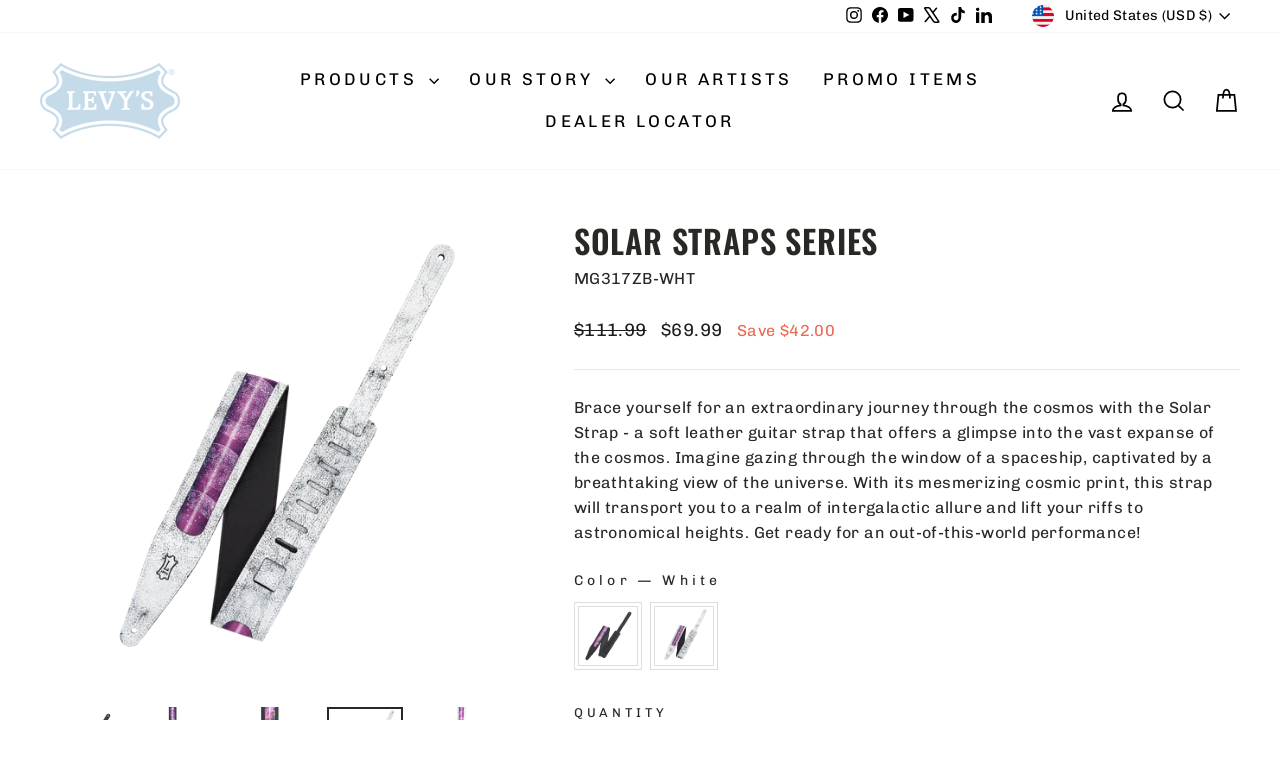

--- FILE ---
content_type: text/html; charset=utf-8
request_url: https://levysleathers.com/products/solar-straps-series?variant=47870194254140
body_size: 47141
content:















<!doctype html>
<html class="no-js" lang="en" dir="ltr">
<head>
  <meta charset="utf-8">
  <meta http-equiv="X-UA-Compatible" content="IE=edge,chrome=1">
  <meta name="viewport" content="width=device-width,initial-scale=1">
  <meta name="theme-color" content="#ea6952">
  <link rel="canonical" href="https://levysleathers.com/products/solar-straps-series">
  <link rel="preconnect" href="https://cdn.shopify.com" crossorigin>
  <link rel="preconnect" href="https://fonts.shopifycdn.com" crossorigin>
  <link rel="dns-prefetch" href="https://productreviews.shopifycdn.com">
  <link rel="dns-prefetch" href="https://ajax.googleapis.com">
  <link rel="dns-prefetch" href="https://maps.googleapis.com">
  <link rel="dns-prefetch" href="https://maps.gstatic.com"><link rel="shortcut icon" href="//levysleathers.com/cdn/shop/files/levy_s_fav_icon_b96fb0cc-b0d3-460e-8ce4-9581ad0ef945_32x32.png?v=1691438194" type="image/png" /><title>Solar Straps Series
&ndash; Levy&#39;s Leathers 
</title>
<meta name="description" content="Brace yourself for an extraordinary journey through the cosmos with the Solar Strap - a soft leather guitar strap that offers a glimpse into the vast expanse of the cosmos. Imagine gazing through the window of a spaceship, captivated by a breathtaking view of the universe. With its mesmerizing cosmic print, this strap "><meta property="og:site_name" content="Levy&#39;s Leathers ">
  <meta property="og:url" content="https://levysleathers.com/products/solar-straps-series">
  <meta property="og:title" content="Solar Straps Series">
  <meta property="og:type" content="product">
  <meta property="og:description" content="Brace yourself for an extraordinary journey through the cosmos with the Solar Strap - a soft leather guitar strap that offers a glimpse into the vast expanse of the cosmos. Imagine gazing through the window of a spaceship, captivated by a breathtaking view of the universe. With its mesmerizing cosmic print, this strap "><meta property="og:image" content="http://levysleathers.com/cdn/shop/files/MG317Z-BLK_001.png?v=1700078360">
    <meta property="og:image:secure_url" content="https://levysleathers.com/cdn/shop/files/MG317Z-BLK_001.png?v=1700078360">
    <meta property="og:image:width" content="1200">
    <meta property="og:image:height" content="1200"><meta name="twitter:site" content="@levysmusic">
  <meta name="twitter:card" content="summary_large_image">
  <meta name="twitter:title" content="Solar Straps Series">
  <meta name="twitter:description" content="Brace yourself for an extraordinary journey through the cosmos with the Solar Strap - a soft leather guitar strap that offers a glimpse into the vast expanse of the cosmos. Imagine gazing through the window of a spaceship, captivated by a breathtaking view of the universe. With its mesmerizing cosmic print, this strap ">
<style data-shopify>@font-face {
  font-family: Oswald;
  font-weight: 600;
  font-style: normal;
  font-display: swap;
  src: url("//levysleathers.com/cdn/fonts/oswald/oswald_n6.26b6bffb711f770c328e7af9685d4798dcb4f0b3.woff2") format("woff2"),
       url("//levysleathers.com/cdn/fonts/oswald/oswald_n6.2feb7f52d7eb157822c86dfd93893da013b08d5d.woff") format("woff");
}

  @font-face {
  font-family: Chivo;
  font-weight: 400;
  font-style: normal;
  font-display: swap;
  src: url("//levysleathers.com/cdn/fonts/chivo/chivo_n4.059fadbbf52d9f02350103459eb216e4b24c4661.woff2") format("woff2"),
       url("//levysleathers.com/cdn/fonts/chivo/chivo_n4.f2f8fca8b7ff9f510fa7f09ffe5448b3504bccf5.woff") format("woff");
}


  @font-face {
  font-family: Chivo;
  font-weight: 600;
  font-style: normal;
  font-display: swap;
  src: url("//levysleathers.com/cdn/fonts/chivo/chivo_n6.f9638c62d721d8e9a4edb2157536aca06555a2ef.woff2") format("woff2"),
       url("//levysleathers.com/cdn/fonts/chivo/chivo_n6.e2c28a3a706d80ac835c3a5f137e27b4f07db7ec.woff") format("woff");
}

  @font-face {
  font-family: Chivo;
  font-weight: 400;
  font-style: italic;
  font-display: swap;
  src: url("//levysleathers.com/cdn/fonts/chivo/chivo_i4.95e9c0ba514943a715970b2897b31bdfdc9132b8.woff2") format("woff2"),
       url("//levysleathers.com/cdn/fonts/chivo/chivo_i4.31da6515f3970f86ac14321ace1609bd161f315f.woff") format("woff");
}

  @font-face {
  font-family: Chivo;
  font-weight: 600;
  font-style: italic;
  font-display: swap;
  src: url("//levysleathers.com/cdn/fonts/chivo/chivo_i6.5767b197b8abe5b516960b7c1e7738b6d04fdebf.woff2") format("woff2"),
       url("//levysleathers.com/cdn/fonts/chivo/chivo_i6.033221d07b29152a54db12ae33504526b58cfb0e.woff") format("woff");
}

</style><link href="//levysleathers.com/cdn/shop/t/24/assets/theme.css?v=82031662457768969961752002979" rel="stylesheet" type="text/css" media="all" />
<style data-shopify>:root {
    --typeHeaderPrimary: Oswald;
    --typeHeaderFallback: sans-serif;
    --typeHeaderSize: 38px;
    --typeHeaderWeight: 600;
    --typeHeaderLineHeight: 1;
    --typeHeaderSpacing: 0.025em;

    --typeBasePrimary:Chivo;
    --typeBaseFallback:sans-serif;
    --typeBaseSize: 16px;
    --typeBaseWeight: 400;
    --typeBaseSpacing: 0.025em;
    --typeBaseLineHeight: 1.6;
    --typeBaselineHeightMinus01: 1.5;

    --typeCollectionTitle: 24px;

    --iconWeight: 4px;
    --iconLinecaps: miter;

    
        --buttonRadius: 50px;
    

    --colorGridOverlayOpacity: 0.2;
    --colorAnnouncement: #292825;
    --colorAnnouncementText: #ffffff;

    --colorBody: #ffffff;
    --colorBodyAlpha05: rgba(255, 255, 255, 0.05);
    --colorBodyDim: #f2f2f2;
    --colorBodyLightDim: #fafafa;
    --colorBodyMediumDim: #f5f5f5;


    --colorBorder: #e8e8e1;

    --colorBtnPrimary: #ea6952;
    --colorBtnPrimaryLight: #f0907f;
    --colorBtnPrimaryDim: #e7553b;
    --colorBtnPrimaryText: #111111;

    --colorCartDot: #ea6952;

    --colorDrawers: #ffffff;
    --colorDrawersDim: #f2f2f2;
    --colorDrawerBorder: #e8e8e1;
    --colorDrawerText: #000000;
    --colorDrawerTextDark: #000000;
    --colorDrawerButton: #111111;
    --colorDrawerButtonText: #ffffff;

    --colorFooter: #292825;
    --colorFooterText: #ffffff;
    --colorFooterTextAlpha01: #ffffff;

    --colorGridOverlay: #ffffff;
    --colorGridOverlayOpacity: 0.1;

    --colorHeaderTextAlpha01: rgba(0, 0, 0, 0.1);

    --colorHeroText: #ffffff;

    --colorSmallImageBg: #ffffff;
    --colorLargeImageBg: #ffffff;

    --colorImageOverlay: #000000;
    --colorImageOverlayOpacity: 0.0;
    --colorImageOverlayTextShadow: 0.24;

    --colorLink: #292825;

    --colorModalBg: rgba(230, 230, 230, 0.6);

    --colorNav: #ffffff;
    --colorNavText: #000000;

    --colorPrice: #1c1d1d;

    --colorSaleTag: #1c1d1d;
    --colorSaleTagText: #ffffff;

    --colorTextBody: #292825;
    --colorTextBodyAlpha015: rgba(41, 40, 37, 0.15);
    --colorTextBodyAlpha005: rgba(41, 40, 37, 0.05);
    --colorTextBodyAlpha008: rgba(41, 40, 37, 0.08);
    --colorTextSavings: #ea6952;

    --urlIcoSelect: url(//levysleathers.com/cdn/shop/t/24/assets/ico-select.svg);
    --urlIcoSelectFooter: url(//levysleathers.com/cdn/shop/t/24/assets/ico-select-footer.svg);
    --urlIcoSelectWhite: url(//levysleathers.com/cdn/shop/t/24/assets/ico-select-white.svg);

    --grid-gutter: 17px;
    --drawer-gutter: 20px;

    --sizeChartMargin: 25px 0;
    --sizeChartIconMargin: 5px;

    --newsletterReminderPadding: 40px;

    /*Shop Pay Installments*/
    --color-body-text: #292825;
    --color-body: #ffffff;
    --color-bg: #ffffff;
    }

    .placeholder-content {
    background-image: linear-gradient(100deg, #ffffff 40%, #f7f7f7 63%, #ffffff 79%);
    }</style><script>
    document.documentElement.className = document.documentElement.className.replace('no-js', 'js');

    window.theme = window.theme || {};
    theme.routes = {
      home: "/",
      cart: "/cart.js",
      cartPage: "/cart",
      cartAdd: "/cart/add.js",
      cartChange: "/cart/change.js",
      search: "/search",
      predictiveSearch: "/search/suggest"
    };
    theme.strings = {
      soldOut: "Sold Out",
      unavailable: "Unavailable",
      inStockLabel: "In stock, ready to ship",
      oneStockLabel: "Low stock - [count] item left",
      otherStockLabel: "Low stock - [count] items left",
      willNotShipUntil: "Ready to ship [date]",
      willBeInStockAfter: "Back in stock [date]",
      waitingForStock: "Backordered, shipping soon",
      savePrice: "Save [saved_amount]",
      cartEmpty: "Your cart is currently empty.",
      cartTermsConfirmation: "You must agree with the terms and conditions of sales to check out",
      searchCollections: "Collections",
      searchPages: "Pages",
      searchArticles: "Articles",
      productFrom: "from ",
      maxQuantity: "You can only have [quantity] of [title] in your cart."
    };
    theme.settings = {
      cartType: "drawer",
      isCustomerTemplate: false,
      moneyFormat: "${{amount}}",
      saveType: "dollar",
      productImageSize: "square",
      productImageCover: false,
      predictiveSearch: true,
      predictiveSearchType: null,
      predictiveSearchVendor: false,
      predictiveSearchPrice: true,
      quickView: false,
      themeName: 'Impulse',
      themeVersion: "7.6.1"
    };
  </script>

  
  <script>window.performance && window.performance.mark && window.performance.mark('shopify.content_for_header.start');</script><meta name="google-site-verification" content="HqdxOWZtVuiak2xaSI586_utceuV6taGWvZebUGKIj0">
<meta id="shopify-digital-wallet" name="shopify-digital-wallet" content="/72751448380/digital_wallets/dialog">
<meta name="shopify-checkout-api-token" content="a2432396284c32cab5ade8e6578c6c33">
<link rel="alternate" type="application/json+oembed" href="https://levysleathers.com/products/solar-straps-series.oembed">
<script async="async" src="/checkouts/internal/preloads.js?locale=en-US"></script>
<link rel="preconnect" href="https://shop.app" crossorigin="anonymous">
<script async="async" src="https://shop.app/checkouts/internal/preloads.js?locale=en-US&shop_id=72751448380" crossorigin="anonymous"></script>
<script id="apple-pay-shop-capabilities" type="application/json">{"shopId":72751448380,"countryCode":"US","currencyCode":"USD","merchantCapabilities":["supports3DS"],"merchantId":"gid:\/\/shopify\/Shop\/72751448380","merchantName":"Levy's Leathers ","requiredBillingContactFields":["postalAddress","email","phone"],"requiredShippingContactFields":["postalAddress","email","phone"],"shippingType":"shipping","supportedNetworks":["visa","masterCard","amex","discover","elo","jcb"],"total":{"type":"pending","label":"Levy's Leathers ","amount":"1.00"},"shopifyPaymentsEnabled":true,"supportsSubscriptions":true}</script>
<script id="shopify-features" type="application/json">{"accessToken":"a2432396284c32cab5ade8e6578c6c33","betas":["rich-media-storefront-analytics"],"domain":"levysleathers.com","predictiveSearch":true,"shopId":72751448380,"locale":"en"}</script>
<script>var Shopify = Shopify || {};
Shopify.shop = "levys-leathers.myshopify.com";
Shopify.locale = "en";
Shopify.currency = {"active":"USD","rate":"1.0"};
Shopify.country = "US";
Shopify.theme = {"name":"Feb 2025","id":176151920956,"schema_name":"Impulse","schema_version":"7.6.1","theme_store_id":857,"role":"main"};
Shopify.theme.handle = "null";
Shopify.theme.style = {"id":null,"handle":null};
Shopify.cdnHost = "levysleathers.com/cdn";
Shopify.routes = Shopify.routes || {};
Shopify.routes.root = "/";</script>
<script type="module">!function(o){(o.Shopify=o.Shopify||{}).modules=!0}(window);</script>
<script>!function(o){function n(){var o=[];function n(){o.push(Array.prototype.slice.apply(arguments))}return n.q=o,n}var t=o.Shopify=o.Shopify||{};t.loadFeatures=n(),t.autoloadFeatures=n()}(window);</script>
<script>
  window.ShopifyPay = window.ShopifyPay || {};
  window.ShopifyPay.apiHost = "shop.app\/pay";
  window.ShopifyPay.redirectState = null;
</script>
<script id="shop-js-analytics" type="application/json">{"pageType":"product"}</script>
<script defer="defer" async type="module" src="//levysleathers.com/cdn/shopifycloud/shop-js/modules/v2/client.init-shop-cart-sync_BT-GjEfc.en.esm.js"></script>
<script defer="defer" async type="module" src="//levysleathers.com/cdn/shopifycloud/shop-js/modules/v2/chunk.common_D58fp_Oc.esm.js"></script>
<script defer="defer" async type="module" src="//levysleathers.com/cdn/shopifycloud/shop-js/modules/v2/chunk.modal_xMitdFEc.esm.js"></script>
<script type="module">
  await import("//levysleathers.com/cdn/shopifycloud/shop-js/modules/v2/client.init-shop-cart-sync_BT-GjEfc.en.esm.js");
await import("//levysleathers.com/cdn/shopifycloud/shop-js/modules/v2/chunk.common_D58fp_Oc.esm.js");
await import("//levysleathers.com/cdn/shopifycloud/shop-js/modules/v2/chunk.modal_xMitdFEc.esm.js");

  window.Shopify.SignInWithShop?.initShopCartSync?.({"fedCMEnabled":true,"windoidEnabled":true});

</script>
<script defer="defer" async type="module" src="//levysleathers.com/cdn/shopifycloud/shop-js/modules/v2/client.payment-terms_Ci9AEqFq.en.esm.js"></script>
<script defer="defer" async type="module" src="//levysleathers.com/cdn/shopifycloud/shop-js/modules/v2/chunk.common_D58fp_Oc.esm.js"></script>
<script defer="defer" async type="module" src="//levysleathers.com/cdn/shopifycloud/shop-js/modules/v2/chunk.modal_xMitdFEc.esm.js"></script>
<script type="module">
  await import("//levysleathers.com/cdn/shopifycloud/shop-js/modules/v2/client.payment-terms_Ci9AEqFq.en.esm.js");
await import("//levysleathers.com/cdn/shopifycloud/shop-js/modules/v2/chunk.common_D58fp_Oc.esm.js");
await import("//levysleathers.com/cdn/shopifycloud/shop-js/modules/v2/chunk.modal_xMitdFEc.esm.js");

  
</script>
<script>
  window.Shopify = window.Shopify || {};
  if (!window.Shopify.featureAssets) window.Shopify.featureAssets = {};
  window.Shopify.featureAssets['shop-js'] = {"shop-cart-sync":["modules/v2/client.shop-cart-sync_DZOKe7Ll.en.esm.js","modules/v2/chunk.common_D58fp_Oc.esm.js","modules/v2/chunk.modal_xMitdFEc.esm.js"],"init-fed-cm":["modules/v2/client.init-fed-cm_B6oLuCjv.en.esm.js","modules/v2/chunk.common_D58fp_Oc.esm.js","modules/v2/chunk.modal_xMitdFEc.esm.js"],"shop-cash-offers":["modules/v2/client.shop-cash-offers_D2sdYoxE.en.esm.js","modules/v2/chunk.common_D58fp_Oc.esm.js","modules/v2/chunk.modal_xMitdFEc.esm.js"],"shop-login-button":["modules/v2/client.shop-login-button_QeVjl5Y3.en.esm.js","modules/v2/chunk.common_D58fp_Oc.esm.js","modules/v2/chunk.modal_xMitdFEc.esm.js"],"pay-button":["modules/v2/client.pay-button_DXTOsIq6.en.esm.js","modules/v2/chunk.common_D58fp_Oc.esm.js","modules/v2/chunk.modal_xMitdFEc.esm.js"],"shop-button":["modules/v2/client.shop-button_DQZHx9pm.en.esm.js","modules/v2/chunk.common_D58fp_Oc.esm.js","modules/v2/chunk.modal_xMitdFEc.esm.js"],"avatar":["modules/v2/client.avatar_BTnouDA3.en.esm.js"],"init-windoid":["modules/v2/client.init-windoid_CR1B-cfM.en.esm.js","modules/v2/chunk.common_D58fp_Oc.esm.js","modules/v2/chunk.modal_xMitdFEc.esm.js"],"init-shop-for-new-customer-accounts":["modules/v2/client.init-shop-for-new-customer-accounts_C_vY_xzh.en.esm.js","modules/v2/client.shop-login-button_QeVjl5Y3.en.esm.js","modules/v2/chunk.common_D58fp_Oc.esm.js","modules/v2/chunk.modal_xMitdFEc.esm.js"],"init-shop-email-lookup-coordinator":["modules/v2/client.init-shop-email-lookup-coordinator_BI7n9ZSv.en.esm.js","modules/v2/chunk.common_D58fp_Oc.esm.js","modules/v2/chunk.modal_xMitdFEc.esm.js"],"init-shop-cart-sync":["modules/v2/client.init-shop-cart-sync_BT-GjEfc.en.esm.js","modules/v2/chunk.common_D58fp_Oc.esm.js","modules/v2/chunk.modal_xMitdFEc.esm.js"],"shop-toast-manager":["modules/v2/client.shop-toast-manager_DiYdP3xc.en.esm.js","modules/v2/chunk.common_D58fp_Oc.esm.js","modules/v2/chunk.modal_xMitdFEc.esm.js"],"init-customer-accounts":["modules/v2/client.init-customer-accounts_D9ZNqS-Q.en.esm.js","modules/v2/client.shop-login-button_QeVjl5Y3.en.esm.js","modules/v2/chunk.common_D58fp_Oc.esm.js","modules/v2/chunk.modal_xMitdFEc.esm.js"],"init-customer-accounts-sign-up":["modules/v2/client.init-customer-accounts-sign-up_iGw4briv.en.esm.js","modules/v2/client.shop-login-button_QeVjl5Y3.en.esm.js","modules/v2/chunk.common_D58fp_Oc.esm.js","modules/v2/chunk.modal_xMitdFEc.esm.js"],"shop-follow-button":["modules/v2/client.shop-follow-button_CqMgW2wH.en.esm.js","modules/v2/chunk.common_D58fp_Oc.esm.js","modules/v2/chunk.modal_xMitdFEc.esm.js"],"checkout-modal":["modules/v2/client.checkout-modal_xHeaAweL.en.esm.js","modules/v2/chunk.common_D58fp_Oc.esm.js","modules/v2/chunk.modal_xMitdFEc.esm.js"],"shop-login":["modules/v2/client.shop-login_D91U-Q7h.en.esm.js","modules/v2/chunk.common_D58fp_Oc.esm.js","modules/v2/chunk.modal_xMitdFEc.esm.js"],"lead-capture":["modules/v2/client.lead-capture_BJmE1dJe.en.esm.js","modules/v2/chunk.common_D58fp_Oc.esm.js","modules/v2/chunk.modal_xMitdFEc.esm.js"],"payment-terms":["modules/v2/client.payment-terms_Ci9AEqFq.en.esm.js","modules/v2/chunk.common_D58fp_Oc.esm.js","modules/v2/chunk.modal_xMitdFEc.esm.js"]};
</script>
<script>(function() {
  var isLoaded = false;
  function asyncLoad() {
    if (isLoaded) return;
    isLoaded = true;
    var urls = ["https:\/\/na.shgcdn3.com\/pixel-collector.js?shop=levys-leathers.myshopify.com"];
    for (var i = 0; i < urls.length; i++) {
      var s = document.createElement('script');
      s.type = 'text/javascript';
      s.async = true;
      s.src = urls[i];
      var x = document.getElementsByTagName('script')[0];
      x.parentNode.insertBefore(s, x);
    }
  };
  if(window.attachEvent) {
    window.attachEvent('onload', asyncLoad);
  } else {
    window.addEventListener('load', asyncLoad, false);
  }
})();</script>
<script id="__st">var __st={"a":72751448380,"offset":-18000,"reqid":"ff22318e-3bbf-4d84-9803-f4361778a37a-1769293872","pageurl":"levysleathers.com\/products\/solar-straps-series?variant=47870194254140","u":"dd4bcc773691","p":"product","rtyp":"product","rid":8886339600700};</script>
<script>window.ShopifyPaypalV4VisibilityTracking = true;</script>
<script id="captcha-bootstrap">!function(){'use strict';const t='contact',e='account',n='new_comment',o=[[t,t],['blogs',n],['comments',n],[t,'customer']],c=[[e,'customer_login'],[e,'guest_login'],[e,'recover_customer_password'],[e,'create_customer']],r=t=>t.map((([t,e])=>`form[action*='/${t}']:not([data-nocaptcha='true']) input[name='form_type'][value='${e}']`)).join(','),a=t=>()=>t?[...document.querySelectorAll(t)].map((t=>t.form)):[];function s(){const t=[...o],e=r(t);return a(e)}const i='password',u='form_key',d=['recaptcha-v3-token','g-recaptcha-response','h-captcha-response',i],f=()=>{try{return window.sessionStorage}catch{return}},m='__shopify_v',_=t=>t.elements[u];function p(t,e,n=!1){try{const o=window.sessionStorage,c=JSON.parse(o.getItem(e)),{data:r}=function(t){const{data:e,action:n}=t;return t[m]||n?{data:e,action:n}:{data:t,action:n}}(c);for(const[e,n]of Object.entries(r))t.elements[e]&&(t.elements[e].value=n);n&&o.removeItem(e)}catch(o){console.error('form repopulation failed',{error:o})}}const l='form_type',E='cptcha';function T(t){t.dataset[E]=!0}const w=window,h=w.document,L='Shopify',v='ce_forms',y='captcha';let A=!1;((t,e)=>{const n=(g='f06e6c50-85a8-45c8-87d0-21a2b65856fe',I='https://cdn.shopify.com/shopifycloud/storefront-forms-hcaptcha/ce_storefront_forms_captcha_hcaptcha.v1.5.2.iife.js',D={infoText:'Protected by hCaptcha',privacyText:'Privacy',termsText:'Terms'},(t,e,n)=>{const o=w[L][v],c=o.bindForm;if(c)return c(t,g,e,D).then(n);var r;o.q.push([[t,g,e,D],n]),r=I,A||(h.body.append(Object.assign(h.createElement('script'),{id:'captcha-provider',async:!0,src:r})),A=!0)});var g,I,D;w[L]=w[L]||{},w[L][v]=w[L][v]||{},w[L][v].q=[],w[L][y]=w[L][y]||{},w[L][y].protect=function(t,e){n(t,void 0,e),T(t)},Object.freeze(w[L][y]),function(t,e,n,w,h,L){const[v,y,A,g]=function(t,e,n){const i=e?o:[],u=t?c:[],d=[...i,...u],f=r(d),m=r(i),_=r(d.filter((([t,e])=>n.includes(e))));return[a(f),a(m),a(_),s()]}(w,h,L),I=t=>{const e=t.target;return e instanceof HTMLFormElement?e:e&&e.form},D=t=>v().includes(t);t.addEventListener('submit',(t=>{const e=I(t);if(!e)return;const n=D(e)&&!e.dataset.hcaptchaBound&&!e.dataset.recaptchaBound,o=_(e),c=g().includes(e)&&(!o||!o.value);(n||c)&&t.preventDefault(),c&&!n&&(function(t){try{if(!f())return;!function(t){const e=f();if(!e)return;const n=_(t);if(!n)return;const o=n.value;o&&e.removeItem(o)}(t);const e=Array.from(Array(32),(()=>Math.random().toString(36)[2])).join('');!function(t,e){_(t)||t.append(Object.assign(document.createElement('input'),{type:'hidden',name:u})),t.elements[u].value=e}(t,e),function(t,e){const n=f();if(!n)return;const o=[...t.querySelectorAll(`input[type='${i}']`)].map((({name:t})=>t)),c=[...d,...o],r={};for(const[a,s]of new FormData(t).entries())c.includes(a)||(r[a]=s);n.setItem(e,JSON.stringify({[m]:1,action:t.action,data:r}))}(t,e)}catch(e){console.error('failed to persist form',e)}}(e),e.submit())}));const S=(t,e)=>{t&&!t.dataset[E]&&(n(t,e.some((e=>e===t))),T(t))};for(const o of['focusin','change'])t.addEventListener(o,(t=>{const e=I(t);D(e)&&S(e,y())}));const B=e.get('form_key'),M=e.get(l),P=B&&M;t.addEventListener('DOMContentLoaded',(()=>{const t=y();if(P)for(const e of t)e.elements[l].value===M&&p(e,B);[...new Set([...A(),...v().filter((t=>'true'===t.dataset.shopifyCaptcha))])].forEach((e=>S(e,t)))}))}(h,new URLSearchParams(w.location.search),n,t,e,['guest_login'])})(!0,!0)}();</script>
<script integrity="sha256-4kQ18oKyAcykRKYeNunJcIwy7WH5gtpwJnB7kiuLZ1E=" data-source-attribution="shopify.loadfeatures" defer="defer" src="//levysleathers.com/cdn/shopifycloud/storefront/assets/storefront/load_feature-a0a9edcb.js" crossorigin="anonymous"></script>
<script crossorigin="anonymous" defer="defer" src="//levysleathers.com/cdn/shopifycloud/storefront/assets/shopify_pay/storefront-65b4c6d7.js?v=20250812"></script>
<script data-source-attribution="shopify.dynamic_checkout.dynamic.init">var Shopify=Shopify||{};Shopify.PaymentButton=Shopify.PaymentButton||{isStorefrontPortableWallets:!0,init:function(){window.Shopify.PaymentButton.init=function(){};var t=document.createElement("script");t.src="https://levysleathers.com/cdn/shopifycloud/portable-wallets/latest/portable-wallets.en.js",t.type="module",document.head.appendChild(t)}};
</script>
<script data-source-attribution="shopify.dynamic_checkout.buyer_consent">
  function portableWalletsHideBuyerConsent(e){var t=document.getElementById("shopify-buyer-consent"),n=document.getElementById("shopify-subscription-policy-button");t&&n&&(t.classList.add("hidden"),t.setAttribute("aria-hidden","true"),n.removeEventListener("click",e))}function portableWalletsShowBuyerConsent(e){var t=document.getElementById("shopify-buyer-consent"),n=document.getElementById("shopify-subscription-policy-button");t&&n&&(t.classList.remove("hidden"),t.removeAttribute("aria-hidden"),n.addEventListener("click",e))}window.Shopify?.PaymentButton&&(window.Shopify.PaymentButton.hideBuyerConsent=portableWalletsHideBuyerConsent,window.Shopify.PaymentButton.showBuyerConsent=portableWalletsShowBuyerConsent);
</script>
<script data-source-attribution="shopify.dynamic_checkout.cart.bootstrap">document.addEventListener("DOMContentLoaded",(function(){function t(){return document.querySelector("shopify-accelerated-checkout-cart, shopify-accelerated-checkout")}if(t())Shopify.PaymentButton.init();else{new MutationObserver((function(e,n){t()&&(Shopify.PaymentButton.init(),n.disconnect())})).observe(document.body,{childList:!0,subtree:!0})}}));
</script>
<link id="shopify-accelerated-checkout-styles" rel="stylesheet" media="screen" href="https://levysleathers.com/cdn/shopifycloud/portable-wallets/latest/accelerated-checkout-backwards-compat.css" crossorigin="anonymous">
<style id="shopify-accelerated-checkout-cart">
        #shopify-buyer-consent {
  margin-top: 1em;
  display: inline-block;
  width: 100%;
}

#shopify-buyer-consent.hidden {
  display: none;
}

#shopify-subscription-policy-button {
  background: none;
  border: none;
  padding: 0;
  text-decoration: underline;
  font-size: inherit;
  cursor: pointer;
}

#shopify-subscription-policy-button::before {
  box-shadow: none;
}

      </style>

<script>window.performance && window.performance.mark && window.performance.mark('shopify.content_for_header.end');</script>
  





  <script type="text/javascript">
    
      window.__shgMoneyFormat = window.__shgMoneyFormat || {"CAD":{"currency":"CAD","currency_symbol":"$","currency_symbol_location":"left","decimal_places":2,"decimal_separator":".","thousands_separator":","},"USD":{"currency":"USD","currency_symbol":"$","currency_symbol_location":"left","decimal_places":2,"decimal_separator":".","thousands_separator":","}};
    
    window.__shgCurrentCurrencyCode = window.__shgCurrentCurrencyCode || {
      currency: "USD",
      currency_symbol: "$",
      decimal_separator: ".",
      thousands_separator: ",",
      decimal_places: 2,
      currency_symbol_location: "left"
    };
  </script>




  <script src="//levysleathers.com/cdn/shop/t/24/assets/vendor-scripts-v11.js" defer="defer"></script><link rel="stylesheet" href="//levysleathers.com/cdn/shop/t/24/assets/country-flags.css"><script src="//levysleathers.com/cdn/shop/t/24/assets/theme.js?v=104180769944361832221740054301" defer="defer"></script>

  

<script type="text/javascript">
  
    window.SHG_CUSTOMER = null;
  
</script>







<script id="omacro-widget-buynow" src="https://buynow.omacro.com/embedded/bn.loader.js?company=a4ee107e-eaba-4983-8a3f-b834f2951bbb&country=auto&validate=false&debug=false" async></script>
<!-- BEGIN app block: shopify://apps/swatch-king/blocks/variant-swatch-king/0850b1e4-ba30-4a0d-a8f4-f9a939276d7d -->


















































  <script>
    window.vsk_data = function(){
      return {
        "block_collection_settings": {"alignment":"center","enable":true,"swatch_location":"After image","switch_on_hover":true,"preselect_variant":false,"current_template":"product"},
        "currency": "USD",
        "currency_symbol": "$",
        "primary_locale": "en",
        "localized_string": {},
        "app_setting_styles": {"products_swatch_presentation":{"slide_left_button_svg":"","slide_right_button_svg":""},"collections_swatch_presentation":{"minified":false,"minified_products":false,"minified_template":"+{count}","slide_left_button_svg":"","minified_display_count":[3,6],"slide_right_button_svg":""}},
        "app_setting": {"display_logs":false,"default_preset":611310,"pre_hide_strategy":"hide-all-theme-selectors","swatch_url_source":"cdn","product_data_source":"storefront"},
        "app_setting_config": {"app_execution_strategy":"all","collections_options_disabled":null,"default_swatch_image":"","do_not_select_an_option":{"text":"Select a {{ option_name }}","status":true,"control_add_to_cart":true,"allow_virtual_trigger":true,"make_a_selection_text":"Select a {{ option_name }}","auto_select_options_list":[]},"history_free_group_navigation":false,"notranslate":false,"products_options_disabled":null,"size_chart":{"type":"theme","labels":"size,sizes,taille,größe,tamanho,tamaño,koko,サイズ","position":"right","size_chart_app":"","size_chart_app_css":"","size_chart_app_selector":""},"session_storage_timeout_seconds":60,"enable_swatch":{"cart":{"enable_on_cart_product_grid":true,"enable_on_cart_featured_product":true},"home":{"enable_on_home_product_grid":true,"enable_on_home_featured_product":true},"pages":{"enable_on_custom_product_grid":true,"enable_on_custom_featured_product":true},"article":{"enable_on_article_product_grid":true,"enable_on_article_featured_product":true},"products":{"enable_on_main_product":true,"enable_on_product_grid":true},"collections":{"enable_on_collection_quick_view":true,"enable_on_collection_product_grid":true},"list_collections":{"enable_on_list_collection_quick_view":true,"enable_on_list_collection_product_grid":true}},"product_template":{"group_swatches":true,"variant_swatches":true},"product_batch_size":250,"use_optimized_urls":true,"enable_error_tracking":false,"enable_event_tracking":false,"preset_badge":{"order":[{"name":"sold_out","order":0},{"name":"sale","order":1},{"name":"new","order":2}],"new_badge_text":"NEW","new_badge_color":"#FFFFFF","sale_badge_text":"SALE","sale_badge_color":"#FFFFFF","new_badge_bg_color":"#121212D1","sale_badge_bg_color":"#D91C01D1","sold_out_badge_text":"SOLD OUT","sold_out_badge_color":"#FFFFFF","new_show_when_all_same":false,"sale_show_when_all_same":false,"sold_out_badge_bg_color":"#BBBBBBD1","new_product_max_duration":90,"sold_out_show_when_all_same":true,"min_price_diff_for_sale_badge":5}},
        "theme_settings_map": {"175453176124":61330,"176010363196":61330,"176152019260":61330,"176151920956":61330,"157006594364":80049,"150415442236":61330},
        "theme_settings": {"61330":{"id":61330,"configurations":{"products":{"theme_type":"dawn","swatch_root":{"position":"before","selector":".variant-wrapper, .product-block[data-dynamic-variants-enabled]","groups_selector":"","section_selector":".modal--is-active [id*=\"ProductSection\"], [data-section-type=\"product-template\"]:not(.is-modal), [data-section-type=\"product\"]:not(.is-modal)","secondary_position":"","secondary_selector":"","use_section_as_root":true},"option_selectors":"input[data-variant-input], select[id*=\"SingleOptionSelector\"], .variant-input-wrap input","selectors_to_hide":[".variant-wrapper"],"json_data_selector":"","add_to_cart_selector":"[name=\"add\"]","custom_button_params":{"data":[{"value_attribute":"data-value","option_attribute":"data-name"}],"selected_selector":".active"},"option_index_attributes":["data-index","data-option-position","data-object","data-product-option","data-option-index","name"],"add_to_cart_text_selector":"[name=\"add\"]\u003espan","selectors_to_hide_override":"","add_to_cart_enabled_classes":"","add_to_cart_disabled_classes":""},"collections":{"grid_updates":[{"name":"On Sale","template":"\u003cdiv class=\"grid-product__tag grid-product__tag--sale\" {{display_on_available}} {{display_on_sale}}\u003eSave {{ price_difference_with_format }}\n\u003c\/div\u003e","display_position":"top","display_selector":".grid-product__content","element_selector":".grid-product__tag--sale"},{"name":"Sold out","template":"\u003cdiv class=\"grid-product__tag grid-product__tag--sold-out\" {{display_on_sold_out}}\u003e\nSold Out\u003c\/div\u003e","display_position":"top","display_selector":".grid-product__content","element_selector":".grid-product__tag--sold-out"},{"name":"price","template":"\u003cspan class=\"visually-hidden\"\u003eRegular price\u003c\/span\u003e\n\u003cspan class=\"grid-product__price--original\" {display_on_sale}\u003e{{compare_at_price_with_format}}\u003c\/span\u003e\n\u003cspan class=\"visually-hidden\" \u003eSale price\u003c\/span\u003e\n{price_with_format}\n","display_position":"replace","display_selector":".grid-product__price","element_selector":""}],"data_selectors":{"url":"a, .quick-product__btn","title":".grid-product__title","attributes":["data-product-id:pid"],"form_input":"input[name=\"id\"]","featured_image":"img.grid-product__image, .grid__image-ratio img","secondary_image":"div.grid-product__secondary-image[data-bgset], div.grid-product__secondary-image:not([data-bgset]) img "},"attribute_updates":[{"selector":null,"template":null,"attribute":null}],"selectors_to_hide":[".grid-product__colors"],"json_data_selector":"[sa-swatch-json]","swatch_root_selector":".grid__item.grid-product:not(.product-single__related .grid-product)","swatch_display_options":[{"label":"After image","position":"after","selector":".grid-product__image-mask"},{"label":"After price","position":"after","selector":".grid-product__price"},{"label":"After title","position":"after","selector":".grid-product__title"}]}},"settings":{"products":{"handleize":false,"init_deferred":false,"label_split_symbol":"—","size_chart_selector":"","persist_group_variant":true,"hide_single_value_option":"none"},"collections":{"layer_index":1,"display_label":false,"continuous_lookup":3000,"json_data_from_api":true,"label_split_symbol":"-","price_trailing_zeroes":true,"hide_single_value_option":"none"}},"custom_scripts":[],"custom_css":".grid-product__image-mask {opacity: 1 !important;}","theme_store_ids":[857],"schema_theme_names":["Impulse"],"pre_hide_css_code":null},"61330":{"id":61330,"configurations":{"products":{"theme_type":"dawn","swatch_root":{"position":"before","selector":".variant-wrapper, .product-block[data-dynamic-variants-enabled]","groups_selector":"","section_selector":".modal--is-active [id*=\"ProductSection\"], [data-section-type=\"product-template\"]:not(.is-modal), [data-section-type=\"product\"]:not(.is-modal)","secondary_position":"","secondary_selector":"","use_section_as_root":true},"option_selectors":"input[data-variant-input], select[id*=\"SingleOptionSelector\"], .variant-input-wrap input","selectors_to_hide":[".variant-wrapper"],"json_data_selector":"","add_to_cart_selector":"[name=\"add\"]","custom_button_params":{"data":[{"value_attribute":"data-value","option_attribute":"data-name"}],"selected_selector":".active"},"option_index_attributes":["data-index","data-option-position","data-object","data-product-option","data-option-index","name"],"add_to_cart_text_selector":"[name=\"add\"]\u003espan","selectors_to_hide_override":"","add_to_cart_enabled_classes":"","add_to_cart_disabled_classes":""},"collections":{"grid_updates":[{"name":"On Sale","template":"\u003cdiv class=\"grid-product__tag grid-product__tag--sale\" {{display_on_available}} {{display_on_sale}}\u003eSave {{ price_difference_with_format }}\n\u003c\/div\u003e","display_position":"top","display_selector":".grid-product__content","element_selector":".grid-product__tag--sale"},{"name":"Sold out","template":"\u003cdiv class=\"grid-product__tag grid-product__tag--sold-out\" {{display_on_sold_out}}\u003e\nSold Out\u003c\/div\u003e","display_position":"top","display_selector":".grid-product__content","element_selector":".grid-product__tag--sold-out"},{"name":"price","template":"\u003cspan class=\"visually-hidden\"\u003eRegular price\u003c\/span\u003e\n\u003cspan class=\"grid-product__price--original\" {display_on_sale}\u003e{{compare_at_price_with_format}}\u003c\/span\u003e\n\u003cspan class=\"visually-hidden\" \u003eSale price\u003c\/span\u003e\n{price_with_format}\n","display_position":"replace","display_selector":".grid-product__price","element_selector":""}],"data_selectors":{"url":"a, .quick-product__btn","title":".grid-product__title","attributes":["data-product-id:pid"],"form_input":"input[name=\"id\"]","featured_image":"img.grid-product__image, .grid__image-ratio img","secondary_image":"div.grid-product__secondary-image[data-bgset], div.grid-product__secondary-image:not([data-bgset]) img "},"attribute_updates":[{"selector":null,"template":null,"attribute":null}],"selectors_to_hide":[".grid-product__colors"],"json_data_selector":"[sa-swatch-json]","swatch_root_selector":".grid__item.grid-product:not(.product-single__related .grid-product)","swatch_display_options":[{"label":"After image","position":"after","selector":".grid-product__image-mask"},{"label":"After price","position":"after","selector":".grid-product__price"},{"label":"After title","position":"after","selector":".grid-product__title"}]}},"settings":{"products":{"handleize":false,"init_deferred":false,"label_split_symbol":"—","size_chart_selector":"","persist_group_variant":true,"hide_single_value_option":"none"},"collections":{"layer_index":1,"display_label":false,"continuous_lookup":3000,"json_data_from_api":true,"label_split_symbol":"-","price_trailing_zeroes":true,"hide_single_value_option":"none"}},"custom_scripts":[],"custom_css":".grid-product__image-mask {opacity: 1 !important;}","theme_store_ids":[857],"schema_theme_names":["Impulse"],"pre_hide_css_code":null},"61330":{"id":61330,"configurations":{"products":{"theme_type":"dawn","swatch_root":{"position":"before","selector":".variant-wrapper, .product-block[data-dynamic-variants-enabled]","groups_selector":"","section_selector":".modal--is-active [id*=\"ProductSection\"], [data-section-type=\"product-template\"]:not(.is-modal), [data-section-type=\"product\"]:not(.is-modal)","secondary_position":"","secondary_selector":"","use_section_as_root":true},"option_selectors":"input[data-variant-input], select[id*=\"SingleOptionSelector\"], .variant-input-wrap input","selectors_to_hide":[".variant-wrapper"],"json_data_selector":"","add_to_cart_selector":"[name=\"add\"]","custom_button_params":{"data":[{"value_attribute":"data-value","option_attribute":"data-name"}],"selected_selector":".active"},"option_index_attributes":["data-index","data-option-position","data-object","data-product-option","data-option-index","name"],"add_to_cart_text_selector":"[name=\"add\"]\u003espan","selectors_to_hide_override":"","add_to_cart_enabled_classes":"","add_to_cart_disabled_classes":""},"collections":{"grid_updates":[{"name":"On Sale","template":"\u003cdiv class=\"grid-product__tag grid-product__tag--sale\" {{display_on_available}} {{display_on_sale}}\u003eSave {{ price_difference_with_format }}\n\u003c\/div\u003e","display_position":"top","display_selector":".grid-product__content","element_selector":".grid-product__tag--sale"},{"name":"Sold out","template":"\u003cdiv class=\"grid-product__tag grid-product__tag--sold-out\" {{display_on_sold_out}}\u003e\nSold Out\u003c\/div\u003e","display_position":"top","display_selector":".grid-product__content","element_selector":".grid-product__tag--sold-out"},{"name":"price","template":"\u003cspan class=\"visually-hidden\"\u003eRegular price\u003c\/span\u003e\n\u003cspan class=\"grid-product__price--original\" {display_on_sale}\u003e{{compare_at_price_with_format}}\u003c\/span\u003e\n\u003cspan class=\"visually-hidden\" \u003eSale price\u003c\/span\u003e\n{price_with_format}\n","display_position":"replace","display_selector":".grid-product__price","element_selector":""}],"data_selectors":{"url":"a, .quick-product__btn","title":".grid-product__title","attributes":["data-product-id:pid"],"form_input":"input[name=\"id\"]","featured_image":"img.grid-product__image, .grid__image-ratio img","secondary_image":"div.grid-product__secondary-image[data-bgset], div.grid-product__secondary-image:not([data-bgset]) img "},"attribute_updates":[{"selector":null,"template":null,"attribute":null}],"selectors_to_hide":[".grid-product__colors"],"json_data_selector":"[sa-swatch-json]","swatch_root_selector":".grid__item.grid-product:not(.product-single__related .grid-product)","swatch_display_options":[{"label":"After image","position":"after","selector":".grid-product__image-mask"},{"label":"After price","position":"after","selector":".grid-product__price"},{"label":"After title","position":"after","selector":".grid-product__title"}]}},"settings":{"products":{"handleize":false,"init_deferred":false,"label_split_symbol":"—","size_chart_selector":"","persist_group_variant":true,"hide_single_value_option":"none"},"collections":{"layer_index":1,"display_label":false,"continuous_lookup":3000,"json_data_from_api":true,"label_split_symbol":"-","price_trailing_zeroes":true,"hide_single_value_option":"none"}},"custom_scripts":[],"custom_css":".grid-product__image-mask {opacity: 1 !important;}","theme_store_ids":[857],"schema_theme_names":["Impulse"],"pre_hide_css_code":null},"61330":{"id":61330,"configurations":{"products":{"theme_type":"dawn","swatch_root":{"position":"before","selector":".variant-wrapper, .product-block[data-dynamic-variants-enabled]","groups_selector":"","section_selector":".modal--is-active [id*=\"ProductSection\"], [data-section-type=\"product-template\"]:not(.is-modal), [data-section-type=\"product\"]:not(.is-modal)","secondary_position":"","secondary_selector":"","use_section_as_root":true},"option_selectors":"input[data-variant-input], select[id*=\"SingleOptionSelector\"], .variant-input-wrap input","selectors_to_hide":[".variant-wrapper"],"json_data_selector":"","add_to_cart_selector":"[name=\"add\"]","custom_button_params":{"data":[{"value_attribute":"data-value","option_attribute":"data-name"}],"selected_selector":".active"},"option_index_attributes":["data-index","data-option-position","data-object","data-product-option","data-option-index","name"],"add_to_cart_text_selector":"[name=\"add\"]\u003espan","selectors_to_hide_override":"","add_to_cart_enabled_classes":"","add_to_cart_disabled_classes":""},"collections":{"grid_updates":[{"name":"On Sale","template":"\u003cdiv class=\"grid-product__tag grid-product__tag--sale\" {{display_on_available}} {{display_on_sale}}\u003eSave {{ price_difference_with_format }}\n\u003c\/div\u003e","display_position":"top","display_selector":".grid-product__content","element_selector":".grid-product__tag--sale"},{"name":"Sold out","template":"\u003cdiv class=\"grid-product__tag grid-product__tag--sold-out\" {{display_on_sold_out}}\u003e\nSold Out\u003c\/div\u003e","display_position":"top","display_selector":".grid-product__content","element_selector":".grid-product__tag--sold-out"},{"name":"price","template":"\u003cspan class=\"visually-hidden\"\u003eRegular price\u003c\/span\u003e\n\u003cspan class=\"grid-product__price--original\" {display_on_sale}\u003e{{compare_at_price_with_format}}\u003c\/span\u003e\n\u003cspan class=\"visually-hidden\" \u003eSale price\u003c\/span\u003e\n{price_with_format}\n","display_position":"replace","display_selector":".grid-product__price","element_selector":""}],"data_selectors":{"url":"a, .quick-product__btn","title":".grid-product__title","attributes":["data-product-id:pid"],"form_input":"input[name=\"id\"]","featured_image":"img.grid-product__image, .grid__image-ratio img","secondary_image":"div.grid-product__secondary-image[data-bgset], div.grid-product__secondary-image:not([data-bgset]) img "},"attribute_updates":[{"selector":null,"template":null,"attribute":null}],"selectors_to_hide":[".grid-product__colors"],"json_data_selector":"[sa-swatch-json]","swatch_root_selector":".grid__item.grid-product:not(.product-single__related .grid-product)","swatch_display_options":[{"label":"After image","position":"after","selector":".grid-product__image-mask"},{"label":"After price","position":"after","selector":".grid-product__price"},{"label":"After title","position":"after","selector":".grid-product__title"}]}},"settings":{"products":{"handleize":false,"init_deferred":false,"label_split_symbol":"—","size_chart_selector":"","persist_group_variant":true,"hide_single_value_option":"none"},"collections":{"layer_index":1,"display_label":false,"continuous_lookup":3000,"json_data_from_api":true,"label_split_symbol":"-","price_trailing_zeroes":true,"hide_single_value_option":"none"}},"custom_scripts":[],"custom_css":".grid-product__image-mask {opacity: 1 !important;}","theme_store_ids":[857],"schema_theme_names":["Impulse"],"pre_hide_css_code":null},"80049":{"id":80049,"configurations":{"products":{"theme_type":"dawn","swatch_root":{"position":"before","selector":"form[action=\"\/cart\/add\"]:not([id*=\"install\"]):not([id*=\"bar\"])","groups_selector":"","section_selector":"[id*=\"shopify\"][id*=\"main\"][id*=\"template\"], [class*=\"featured\"][class*=\"product\"]:not([class*=\"collection\"]):not([class*=\"gallery\"]):not([class*=\"item\"]):not([class*=\"heading\"]), [class*=\"index\"] [data-section-type=\"product\"], [data-section-type=\"featured-product\"],  [class*=\"index\"] [data-section-type=\"product-template\"], [data-product-type=\"featured\"]","secondary_position":"","secondary_selector":"","use_section_as_root":true},"option_selectors":"[class*=\"variant\"] input[type=\"radio\"],\n[class*=\"form\"] input[type=\"radio\"],\n[class*=\"option\"] input[type=\"radio\"],\n[class*=\"form\"] select:not([name=\"id\"]),\n[class*=\"option\"] select:not([name=\"id\"]),\n[class*=\"variant\"] select:not([name=\"id\"])","selectors_to_hide":["variant-radios, variant-selects, product-variants, variant-selection, product-variant-selector, [class*=\"option\"][class*=\"selector\"], .selector-wrapper:not([class*=\"qty\"]):not([class*=\"quantity\"]), .variant-wrapper, .product-form__variants, .product-form__swatches, .swatches__container, [class*=\"variant\"][class*=\"picker\"], .product-variants, .product__variant-select, .variations"],"json_data_selector":"","add_to_cart_selector":"[name=\"add\"], [data-action*=\"add\"][data-action*=\"cart\"], [data-product-atc],  [id*=\"addToCart\"], [data-add-button], [value=\"Add to cart\"]","custom_button_params":{"data":[{"value_attribute":"data-value","option_attribute":"data-name"}],"selected_selector":".active"},"option_index_attributes":["data-index","data-option-position","data-object","data-product-option","data-option-index","name","data-escape"],"add_to_cart_text_selector":"[name=\"add\"] \u003e span:not([class*=\"load\"]):not([class*=\"added\"]):not([class*=\"complete\"]):not([class*=\"symbol\"]), [data-add-to-cart-text], .atc-button--text, [data-add-button-text]","selectors_to_hide_override":"","add_to_cart_enabled_classes":"","add_to_cart_disabled_classes":""},"collections":{"grid_updates":[{"name":"price","template":"\u003cdiv class=\"price price--on-sale\"\u003e\n\u003cspan class=\"price-item price-item--regular\" {display_on_sale}\u003e{compare_at_price_with_format}\u003c\/span\u003e\n\u003cspan {display_on_sale}\u003e\u0026nbsp\u003c\/span\u003e\n\u003cspan class=\"price-item price-item--sale\" \u003e{price_with_format}\u003c\/span\u003e\n\u003c\/div\u003e","display_position":"replace","display_selector":"[class*=\"Price\"][class*=\"Heading\"], .grid-product__price, .price:not(.price-list .price), .product-price, .price-list, .product-grid--price, .product-card__price, .product__price, product-price, .product-item__price, [data-price-wrapper], .product-list-item-price, .product-item-price","element_selector":""}],"data_selectors":{"url":"a","title":"[class*=\"title\"], [class*=\"heading\"]","attributes":[],"form_input":"[name=\"id\"]","featured_image":"img:nth-child(1):not([class*=\"second\"] img):not(.product-item__bg__inner img):not([class*=\"two\"] img):not([class*=\"hidden\"] img), img[class*=\"primary\"], [class*=\"primary\"] img, .reveal img:not(.hidden img), [class*=\"main\"][class*=\"image\"] picture, [data-primary-media] img","secondary_image":"[class*=\"secondary\"] img:nth-child(2):not([class*=\"with\"]):not([class*=\"has\"]):not([class*=\"show\"]):not([class*=\"primary\"] img), .product-item__bg__under img, img[class*=\"alternate\"], .media--hover-effect img:nth-child(2), .hidden img, img.hidden, picture[style*=\"none\"], .not-first img, .product--hover-image img, .product-thumb-hover img, img.secondary-media-hidden, img[class*=\"secondary\"]"},"attribute_updates":[{"selector":"","template":"","attribute":""}],"selectors_to_hide":[],"json_data_selector":"[sa-swatch-json]","swatch_root_selector":".ProductItem, .product-item, .product-block, .grid-view-item, .product-grid li.grid__item, .grid-product, .product-grid-item, .type-product-grid-item, .product-card, .product-index, .grid .card:not(.grid__item .card), .grid product-card, .product-list-item, .product--root, .product-thumbnail, .collection-page__product, [data-product-item], [data-product-grid-item], [data-product-grid]","swatch_display_options":[{"label":"After image","position":"before","selector":"[class*=\"content\"][class*=\"card\"], [class*=\"info\"][class*=\"card\"], [class*=\"Info\"][class*=\"Item\"], [class*=\"info\"][class*=\"product\"]:not([class*=\"inner\"]),  [class*=\"grid\"][class*=\"meta\"], .product-details, [class*=\"product\"][class*=\"caption\"]"},{"label":"After price","position":"after","selector":"[class*=\"Price\"][class*=\"Heading\"], .grid-product__price, .price:not(.price-list .price), .product-price, .price-list, .product-grid--price, .product-card__price, .product__price, product-price, .product-item__price, [data-price-wrapper], .product-list-item-price, .product-item-price"},{"label":"After title","position":"after","selector":"[class*=\"title\"], [class*=\"heading\"]"}]}},"settings":{"products":{"handleize":false,"init_deferred":false,"label_split_symbol":":","size_chart_selector":"[aria-controls*=\"size-chart\"],[aria-controls*=\"size-guide\"]","persist_group_variant":true,"hide_single_value_option":"none"},"collections":{"layer_index":2,"display_label":false,"continuous_lookup":3000,"json_data_from_api":true,"label_split_symbol":"-","price_trailing_zeroes":false,"hide_single_value_option":"none"}},"custom_scripts":[],"custom_css":"","theme_store_ids":[],"schema_theme_names":["Themekit template theme"],"pre_hide_css_code":null},"61330":{"id":61330,"configurations":{"products":{"theme_type":"dawn","swatch_root":{"position":"before","selector":".variant-wrapper, .product-block[data-dynamic-variants-enabled]","groups_selector":"","section_selector":".modal--is-active [id*=\"ProductSection\"], [data-section-type=\"product-template\"]:not(.is-modal), [data-section-type=\"product\"]:not(.is-modal)","secondary_position":"","secondary_selector":"","use_section_as_root":true},"option_selectors":"input[data-variant-input], select[id*=\"SingleOptionSelector\"], .variant-input-wrap input","selectors_to_hide":[".variant-wrapper"],"json_data_selector":"","add_to_cart_selector":"[name=\"add\"]","custom_button_params":{"data":[{"value_attribute":"data-value","option_attribute":"data-name"}],"selected_selector":".active"},"option_index_attributes":["data-index","data-option-position","data-object","data-product-option","data-option-index","name"],"add_to_cart_text_selector":"[name=\"add\"]\u003espan","selectors_to_hide_override":"","add_to_cart_enabled_classes":"","add_to_cart_disabled_classes":""},"collections":{"grid_updates":[{"name":"On Sale","template":"\u003cdiv class=\"grid-product__tag grid-product__tag--sale\" {{display_on_available}} {{display_on_sale}}\u003eSave {{ price_difference_with_format }}\n\u003c\/div\u003e","display_position":"top","display_selector":".grid-product__content","element_selector":".grid-product__tag--sale"},{"name":"Sold out","template":"\u003cdiv class=\"grid-product__tag grid-product__tag--sold-out\" {{display_on_sold_out}}\u003e\nSold Out\u003c\/div\u003e","display_position":"top","display_selector":".grid-product__content","element_selector":".grid-product__tag--sold-out"},{"name":"price","template":"\u003cspan class=\"visually-hidden\"\u003eRegular price\u003c\/span\u003e\n\u003cspan class=\"grid-product__price--original\" {display_on_sale}\u003e{{compare_at_price_with_format}}\u003c\/span\u003e\n\u003cspan class=\"visually-hidden\" \u003eSale price\u003c\/span\u003e\n{price_with_format}\n","display_position":"replace","display_selector":".grid-product__price","element_selector":""}],"data_selectors":{"url":"a, .quick-product__btn","title":".grid-product__title","attributes":["data-product-id:pid"],"form_input":"input[name=\"id\"]","featured_image":"img.grid-product__image, .grid__image-ratio img","secondary_image":"div.grid-product__secondary-image[data-bgset], div.grid-product__secondary-image:not([data-bgset]) img "},"attribute_updates":[{"selector":null,"template":null,"attribute":null}],"selectors_to_hide":[".grid-product__colors"],"json_data_selector":"[sa-swatch-json]","swatch_root_selector":".grid__item.grid-product:not(.product-single__related .grid-product)","swatch_display_options":[{"label":"After image","position":"after","selector":".grid-product__image-mask"},{"label":"After price","position":"after","selector":".grid-product__price"},{"label":"After title","position":"after","selector":".grid-product__title"}]}},"settings":{"products":{"handleize":false,"init_deferred":false,"label_split_symbol":"—","size_chart_selector":"","persist_group_variant":true,"hide_single_value_option":"none"},"collections":{"layer_index":1,"display_label":false,"continuous_lookup":3000,"json_data_from_api":true,"label_split_symbol":"-","price_trailing_zeroes":true,"hide_single_value_option":"none"}},"custom_scripts":[],"custom_css":".grid-product__image-mask {opacity: 1 !important;}","theme_store_ids":[857],"schema_theme_names":["Impulse"],"pre_hide_css_code":null}},
        "product_options": [{"id":359179,"name":"Pocket Style","products_preset_id":611312,"products_swatch":"first_variant_image","collections_preset_id":611314,"collections_swatch":"first_variant_image","trigger_action":"auto","mobile_products_preset_id":611312,"mobile_products_swatch":"first_variant_image","mobile_collections_preset_id":611314,"mobile_collections_swatch":"first_variant_image","same_products_preset_for_mobile":true,"same_collections_preset_for_mobile":true},{"id":359182,"name":"Leather Color","products_preset_id":611312,"products_swatch":"first_variant_image","collections_preset_id":611314,"collections_swatch":"first_variant_image","trigger_action":"auto","mobile_products_preset_id":611312,"mobile_products_swatch":"first_variant_image","mobile_collections_preset_id":611314,"mobile_collections_swatch":"first_variant_image","same_products_preset_for_mobile":true,"same_collections_preset_for_mobile":true},{"id":359181,"name":"Hanger Color","products_preset_id":611312,"products_swatch":"first_variant_image","collections_preset_id":null,"collections_swatch":"first_variant_image","trigger_action":"auto","mobile_products_preset_id":611312,"mobile_products_swatch":"first_variant_image","mobile_collections_preset_id":null,"mobile_collections_swatch":"first_variant_image","same_products_preset_for_mobile":true,"same_collections_preset_for_mobile":true},{"id":359173,"name":"Material","products_preset_id":611312,"products_swatch":"first_variant_image","collections_preset_id":611314,"collections_swatch":"first_variant_image","trigger_action":"auto","mobile_products_preset_id":611312,"mobile_products_swatch":"first_variant_image","mobile_collections_preset_id":611314,"mobile_collections_swatch":"first_variant_image","same_products_preset_for_mobile":true,"same_collections_preset_for_mobile":true},{"id":359172,"name":"Style","products_preset_id":611312,"products_swatch":"first_variant_image","collections_preset_id":611314,"collections_swatch":"first_variant_image","trigger_action":"auto","mobile_products_preset_id":611312,"mobile_products_swatch":"first_variant_image","mobile_collections_preset_id":611314,"mobile_collections_swatch":"first_variant_image","same_products_preset_for_mobile":true,"same_collections_preset_for_mobile":true},{"id":359171,"name":"Pattern","products_preset_id":611312,"products_swatch":"first_variant_image","collections_preset_id":null,"collections_swatch":"first_variant_image","trigger_action":"auto","mobile_products_preset_id":611312,"mobile_products_swatch":"first_variant_image","mobile_collections_preset_id":null,"mobile_collections_swatch":"first_variant_image","same_products_preset_for_mobile":true,"same_collections_preset_for_mobile":true},{"id":359169,"name":"Color","products_preset_id":611312,"products_swatch":"first_variant_image","collections_preset_id":null,"collections_swatch":"first_variant_image","trigger_action":"auto","mobile_products_preset_id":611312,"mobile_products_swatch":"first_variant_image","mobile_collections_preset_id":null,"mobile_collections_swatch":"first_variant_image","same_products_preset_for_mobile":true,"same_collections_preset_for_mobile":true}],
        "swatch_dir": "vsk",
        "presets": {"1498616":{"id":1498616,"name":"Square swatch - Large - Mobile","params":{"hover":{"effect":"none","transform_type":false},"width":"39px","height":"39px","arrow_mode":"mode_0","button_size":null,"migrated_to":11.39,"border_space":"2px","border_width":"1px","button_shape":null,"margin_right":"3px","preview_type":"variant_image","swatch_style":"slide","display_label":false,"stock_out_type":"cross-out","background_size":"cover","adjust_margin_right":true,"background_position":"top","last_swatch_preview":"half","minification_action":"do_nothing","option_value_display":"none","display_variant_label":true,"minification_template":"+{{count}}","swatch_minification_count":"3","minification_admin_template":""},"assoc_view_type":"swatch","apply_to":"collections"},"1498614":{"id":1498614,"name":"Circular swatch - Small - Mobile","params":{"hover":{"effect":"none","transform_type":false},"width":"24px","height":"24px","arrow_mode":"mode_0","button_size":null,"migrated_to":11.39,"border_space":"2px","border_width":"1px","button_shape":null,"margin_right":"3px","preview_type":"custom_image","swatch_style":"slide","display_label":false,"stock_out_type":"cross-out","background_size":"cover","adjust_margin_right":true,"background_position":"top","last_swatch_preview":"half","minification_action":"do_nothing","option_value_display":"none","display_variant_label":true,"minification_template":"+{{count}}","swatch_minification_count":"3","minification_admin_template":""},"assoc_view_type":"swatch","apply_to":"collections"},"1498612":{"id":1498612,"name":"Square swatch - Mobile","params":{"hover":{"effect":"shadow","transform_type":true},"width":"66px","height":"66px","new_badge":{"enable":false},"arrow_mode":"mode_0","sale_badge":{"enable":false},"button_size":null,"migrated_to":11.39,"border_space":"3px","border_width":"1px","button_shape":null,"margin_right":"8px","preview_type":"variant_image","swatch_style":"slide","display_label":true,"badge_position":"outside_swatch","sold_out_badge":{"enable":false},"stock_out_type":"grey-out","background_size":"cover","adjust_margin_right":false,"background_position":"top","last_swatch_preview":"half","option_value_display":"none","display_variant_label":true},"assoc_view_type":"swatch","apply_to":"products"},"1498610":{"id":1498610,"name":"Polaroid swatch - Mobile","params":{"hover":{"effect":"none","transform_type":false},"width":"90px","height":"90px","new_badge":{"enable":false},"arrow_mode":"mode_0","sale_badge":{"enable":false},"button_size":null,"migrated_to":11.39,"price_badge":{"price_enabled":true,"price_location":"below_value"},"swatch_type":"polaroid-swatch","border_width":"0.5px","button_shape":null,"margin_right":"4px","preview_type":"variant_image","swatch_style":"slide","display_label":true,"sold_out_badge":{"enable":false},"stock_out_type":"strike-out","background_size":"cover","adjust_margin_right":false,"background_position":"top","last_swatch_preview":"half","option_value_display":"adjacent","display_variant_label":false,"margin_swatch_horizontal":"0px"},"assoc_view_type":"swatch","apply_to":"products"},"1498609":{"id":1498609,"name":"Circular swatch - Mobile","params":{"hover":{"effect":"grow","transform_type":false},"width":"46px","height":"46px","new_badge":{"enable":false},"arrow_mode":"mode_0","sale_badge":{"enable":false},"button_size":null,"migrated_to":11.39,"border_space":"3px","border_width":"2px","button_shape":null,"margin_right":"8px","preview_type":"custom_image","swatch_style":"slide","display_label":true,"badge_position":"outside_swatch","sold_out_badge":{"enable":false},"stock_out_type":"cross-out","background_size":"cover","adjust_margin_right":false,"background_position":"top","last_swatch_preview":"half","option_value_display":"none","display_variant_label":true},"assoc_view_type":"swatch","apply_to":"products"},"611318":{"id":611318,"name":"Square swatch - Large - Desktop","params":{"hover":{"effect":"none","transform_type":false},"width":"39px","height":"39px","arrow_mode":"mode_3","migrated_to":11.39,"border_space":"2px","border_width":"1px","margin_right":"3px","preview_type":"variant_image","swatch_style":"stack","display_label":false,"stock_out_type":"cross-out","background_size":"cover","adjust_margin_right":true,"background_position":"top","last_swatch_preview":"full","minification_action":"do_nothing","option_value_display":"none","display_variant_label":true,"minification_template":"+{{count}}","swatch_minification_count":"3","minification_admin_template":""},"assoc_view_type":"swatch","apply_to":"collections"},"611314":{"id":611314,"name":"Circular swatch - Small - Desktop","params":{"hover":{"effect":"none","transform_type":false},"width":"24px","height":"24px","arrow_mode":"mode_3","migrated_to":11.39,"border_space":"2px","border_width":"1px","margin_right":"3px","preview_type":"custom_image","swatch_style":"stack","display_label":false,"stock_out_type":"cross-out","background_size":"cover","adjust_margin_right":true,"background_position":"top","last_swatch_preview":"full","minification_action":"do_nothing","option_value_display":"none","display_variant_label":true,"minification_template":"+{{count}}","swatch_minification_count":"3","minification_admin_template":""},"assoc_view_type":"swatch","apply_to":"collections"},"611312":{"id":611312,"name":"Square swatch - Desktop","params":{"hover":{"effect":"shadow","transform_type":true},"width":"66px","height":"66px","new_badge":{"enable":false},"arrow_mode":"mode_1","sale_badge":{"enable":false},"migrated_to":11.39,"border_space":"3px","border_width":"1px","margin_right":"8px","preview_type":"variant_image","swatch_style":"stack","display_label":true,"badge_position":"outside_swatch","sold_out_badge":{"enable":false},"stock_out_type":"grey-out","background_size":"cover","adjust_margin_right":false,"background_position":"top","last_swatch_preview":"full","option_value_display":"none","display_variant_label":true},"assoc_view_type":"swatch","apply_to":"products"},"611309":{"id":611309,"name":"Polaroid swatch - Desktop","params":{"hover":{"effect":"none","transform_type":false},"width":"90px","height":"90px","new_badge":{"enable":false},"arrow_mode":"mode_1","sale_badge":{"enable":false},"migrated_to":11.39,"price_badge":{"price_enabled":true,"price_location":"below_value"},"swatch_type":"polaroid-swatch","border_width":"0.5px","margin_right":"4px","preview_type":"variant_image","swatch_style":"stack","display_label":true,"sold_out_badge":{"enable":false},"stock_out_type":"strike-out","background_size":"cover","adjust_margin_right":false,"background_position":"top","last_swatch_preview":"full","option_value_display":"adjacent","display_variant_label":false,"margin_swatch_horizontal":"0px"},"assoc_view_type":"swatch","apply_to":"products"},"611308":{"id":611308,"name":"Circular swatch - Desktop","params":{"hover":{"effect":"grow","transform_type":false},"width":"46px","height":"46px","new_badge":{"enable":false},"arrow_mode":"mode_1","sale_badge":{"enable":false},"migrated_to":11.39,"border_space":"3px","border_width":"2px","margin_right":"8px","preview_type":"custom_image","swatch_style":"stack","display_label":true,"badge_position":"outside_swatch","sold_out_badge":{"enable":false},"stock_out_type":"cross-out","background_size":"cover","adjust_margin_right":false,"background_position":"top","last_swatch_preview":"full","option_value_display":"none","display_variant_label":true},"assoc_view_type":"swatch","apply_to":"products"},"1498617":{"id":1498617,"name":"Square button - Mobile","params":{"hover":{"animation":"none"},"width":"50px","height":"25px","min-width":"50px","arrow_mode":"mode_0","width_type":"auto","button_size":null,"button_type":"normal-button","price_badge":{"price_enabled":false},"button_shape":null,"button_style":"slide","margin_right":"7px","preview_type":"small_values","display_label":false,"stock_out_type":"cross-out","padding_vertical":"9px","last_swatch_preview":null,"minification_action":"do_nothing","display_variant_label":false,"minification_template":"+{{count}}","swatch_minification_count":"3","minification_admin_template":""},"assoc_view_type":"button","apply_to":"collections"},"1498613":{"id":1498613,"name":"Swatch in pill - Mobile","params":{"hover":{"effect":"none","transform_type":false},"pill_size":"35px","arrow_mode":"mode_0","button_size":null,"swatch_size":"20px","swatch_type":"swatch-pill","border_width":"1px","button_shape":null,"margin_right":"12px","preview_type":"custom_image","swatch_style":"stack","display_label":true,"button_padding":"7px","stock_out_type":"cross-out","background_size":"cover","background_position":"top","last_swatch_preview":null,"option_value_display":"adjacent","display_variant_label":false},"assoc_view_type":"swatch","apply_to":"products"},"1498611":{"id":1498611,"name":"Button - Mobile","params":{"hover":{"animation":"none"},"width":"50px","height":"35px","min-width":"50px","arrow_mode":"mode_0","width_type":"auto","button_size":null,"button_type":"normal-button","price_badge":{"price_enabled":false},"button_shape":null,"button_style":"slide","margin_right":"12px","preview_type":"small_values","display_label":true,"stock_out_type":"cross-out","padding_vertical":"9px","last_swatch_preview":null,"display_variant_label":false},"assoc_view_type":"button","apply_to":"products"},"1498608":{"id":1498608,"name":"Button pill - Mobile","params":{"hover":{"animation":"shadow"},"width":"50px","height":"35px","min-width":"50px","arrow_mode":"mode_0","width_type":"auto","button_size":null,"button_type":"normal-button","price_badge":{"price_enabled":false},"button_shape":null,"button_style":"stack","margin_right":"12px","preview_type":"large_values","display_label":true,"stock_out_type":"strike-out","padding_vertical":"9px","last_swatch_preview":null,"display_variant_label":false},"assoc_view_type":"button","apply_to":"products"},"1498607":{"id":1498607,"name":"Button with price - Mobile","params":{"hover":{"animation":"none"},"width":"100px","height":"50px","min-width":"100px","arrow_mode":"mode_0","width_type":"fixed","button_size":null,"button_type":"button-with-price","price_badge":{"price_enabled":true},"button_shape":null,"button_style":"slide","margin_right":"12px","preview_type":"variant_values","display_label":true,"stock_out_type":"strike-out","padding_vertical":"5px","last_swatch_preview":null,"display_variant_label":false},"assoc_view_type":"button","apply_to":"products"},"611319":{"id":611319,"name":"Square button - Desktop","params":{"hover":{"animation":"none"},"width":"50px","height":"25px","min-width":"50px","arrow_mode":"mode_3","width_type":"auto","button_type":"normal-button","price_badge":{"price_enabled":false},"button_style":"slide","margin_right":"7px","preview_type":"small_values","display_label":false,"stock_out_type":"cross-out","padding_vertical":"9px","minification_action":"do_nothing","display_variant_label":false,"minification_template":"+{{count}}","swatch_minification_count":"3","minification_admin_template":""},"assoc_view_type":"button","apply_to":"collections"},"611315":{"id":611315,"name":"Text only button - Desktop","params":{"hover":{"animation":"none"},"height":"22px","arrow_mode":"mode_3","button_style":"slide","margin_right":"12px","preview_type":"small_values","display_label":false,"stock_out_type":"strike-out","minification_action":"do_nothing","display_variant_label":false,"minification_template":"+{{count}}","swatch_minification_count":"3","minification_admin_template":""},"assoc_view_type":"button","apply_to":"collections"},"611313":{"id":611313,"name":"Swatch in pill - Desktop","params":{"hover":{"effect":"none","transform_type":false},"pill_size":"35px","arrow_mode":"mode_1","swatch_size":"20px","swatch_type":"swatch-pill","border_width":"1px","margin_right":"12px","preview_type":"custom_image","swatch_style":"stack","display_label":true,"button_padding":"7px","stock_out_type":"cross-out","background_size":"cover","background_position":"top","option_value_display":"adjacent","display_variant_label":false},"assoc_view_type":"swatch","apply_to":"products"},"611310":{"id":611310,"name":"Button - Desktop","params":{"hover":{"animation":"none"},"width":"50px","height":"35px","min-width":"50px","arrow_mode":"mode_1","width_type":"auto","button_type":"normal-button","price_badge":{"price_enabled":false},"button_style":"stack","margin_right":"12px","preview_type":"small_values","display_label":true,"stock_out_type":"cross-out","padding_vertical":"9px","display_variant_label":false},"assoc_view_type":"button","apply_to":"products"},"1498615":{"id":1498615,"name":"Text only button - Mobile","params":{"hover":{"animation":"none"},"height":"22px","arrow_mode":"mode_0","button_size":null,"button_shape":null,"button_style":"slide","margin_right":"12px","preview_type":"small_values","display_label":false,"stock_out_type":"strike-out","last_swatch_preview":null,"minification_action":"do_nothing","display_variant_label":false,"minification_template":"+{{count}}","swatch_minification_count":"3","minification_admin_template":""},"assoc_view_type":"button","apply_to":"collections"},"611307":{"id":611307,"name":"Button pill - Desktop","params":{"hover":{"animation":"shadow"},"width":"50px","height":"35px","min-width":"50px","arrow_mode":"mode_1","width_type":"auto","button_type":"normal-button","price_badge":{"price_enabled":false},"button_style":"stack","margin_right":"12px","preview_type":"large_values","display_label":true,"stock_out_type":"strike-out","padding_vertical":"9px","display_variant_label":false},"assoc_view_type":"button","apply_to":"products"},"611306":{"id":611306,"name":"Button with price - Desktop","params":{"hover":{"animation":"none"},"width":"100px","height":"50px","min-width":"100px","arrow_mode":"mode_1","width_type":"fixed","button_type":"button-with-price","price_badge":{"price_enabled":true},"button_style":"stack","margin_right":"12px","preview_type":"variant_values","display_label":true,"stock_out_type":"strike-out","padding_vertical":"5px","display_variant_label":false},"assoc_view_type":"button","apply_to":"products"},"611317":{"id":611317,"name":"Dropdown with label","params":{"seperator":":","icon_style":"arrow","label_size":"12px","label_weight":"700","padding_left":"5px","display_label":true,"display_price":false,"display_style":"block","dropdown_type":"label_inside","stock_out_type":"invisible","label_padding_left":"10px"},"assoc_view_type":"drop_down","apply_to":"collections"},"611311":{"id":611311,"name":"Dropdown","params":{"seperator":"","icon_style":"arrow","label_size":"14px","label_weight":"700","padding_left":"10px","display_label":true,"display_price":false,"display_style":"block","dropdown_type":"default","stock_out_type":"invisible","label_padding_left":"0px"},"assoc_view_type":"drop_down","apply_to":"products"},"611316":{"id":611316,"name":"Dropdown with label","params":{"seperator":":","icon_style":"arrow","label_size":"14px","label_weight":"700","padding_left":"5px","display_label":true,"display_price":false,"display_style":"block","dropdown_type":"label_inside","stock_out_type":"invisible","label_padding_left":"15px"},"assoc_view_type":"drop_down","apply_to":"products"}},
        "storefront_key": "1557a5b3e3f5c6b266977bf454f887ff",
        "lambda_cloudfront_url": "https://api.starapps.studio",
        "api_endpoints": null,
        "published_locales": [{"shop_locale":{"locale":"en","enabled":true,"primary":true,"published":true}}],
        "money_format": "${{amount}}",
        "data_url_source": "",
        "published_theme_setting": "61330",
        "product_data_source": "storefront",
        "is_b2b": false,
        "inventory_config": {"config":{"message":"\u003cp style=\"color:red;\"\u003e🔥 🔥 Only {{inventory}} left\u003c\/p\u003e","alignment":"inherit","threshold":10},"localized_strings":{}},
        "show_groups": true,
        "app_block_enabled": true
      }
    }

    window.vskData = {
        "block_collection_settings": {"alignment":"center","enable":true,"swatch_location":"After image","switch_on_hover":true,"preselect_variant":false,"current_template":"product"},
        "currency": "USD",
        "currency_symbol": "$",
        "primary_locale": "en",
        "localized_string": {},
        "app_setting_styles": {"products_swatch_presentation":{"slide_left_button_svg":"","slide_right_button_svg":""},"collections_swatch_presentation":{"minified":false,"minified_products":false,"minified_template":"+{count}","slide_left_button_svg":"","minified_display_count":[3,6],"slide_right_button_svg":""}},
        "app_setting": {"display_logs":false,"default_preset":611310,"pre_hide_strategy":"hide-all-theme-selectors","swatch_url_source":"cdn","product_data_source":"storefront"},
        "app_setting_config": {"app_execution_strategy":"all","collections_options_disabled":null,"default_swatch_image":"","do_not_select_an_option":{"text":"Select a {{ option_name }}","status":true,"control_add_to_cart":true,"allow_virtual_trigger":true,"make_a_selection_text":"Select a {{ option_name }}","auto_select_options_list":[]},"history_free_group_navigation":false,"notranslate":false,"products_options_disabled":null,"size_chart":{"type":"theme","labels":"size,sizes,taille,größe,tamanho,tamaño,koko,サイズ","position":"right","size_chart_app":"","size_chart_app_css":"","size_chart_app_selector":""},"session_storage_timeout_seconds":60,"enable_swatch":{"cart":{"enable_on_cart_product_grid":true,"enable_on_cart_featured_product":true},"home":{"enable_on_home_product_grid":true,"enable_on_home_featured_product":true},"pages":{"enable_on_custom_product_grid":true,"enable_on_custom_featured_product":true},"article":{"enable_on_article_product_grid":true,"enable_on_article_featured_product":true},"products":{"enable_on_main_product":true,"enable_on_product_grid":true},"collections":{"enable_on_collection_quick_view":true,"enable_on_collection_product_grid":true},"list_collections":{"enable_on_list_collection_quick_view":true,"enable_on_list_collection_product_grid":true}},"product_template":{"group_swatches":true,"variant_swatches":true},"product_batch_size":250,"use_optimized_urls":true,"enable_error_tracking":false,"enable_event_tracking":false,"preset_badge":{"order":[{"name":"sold_out","order":0},{"name":"sale","order":1},{"name":"new","order":2}],"new_badge_text":"NEW","new_badge_color":"#FFFFFF","sale_badge_text":"SALE","sale_badge_color":"#FFFFFF","new_badge_bg_color":"#121212D1","sale_badge_bg_color":"#D91C01D1","sold_out_badge_text":"SOLD OUT","sold_out_badge_color":"#FFFFFF","new_show_when_all_same":false,"sale_show_when_all_same":false,"sold_out_badge_bg_color":"#BBBBBBD1","new_product_max_duration":90,"sold_out_show_when_all_same":true,"min_price_diff_for_sale_badge":5}},
        "theme_settings_map": {"175453176124":61330,"176010363196":61330,"176152019260":61330,"176151920956":61330,"157006594364":80049,"150415442236":61330},
        "theme_settings": {"61330":{"id":61330,"configurations":{"products":{"theme_type":"dawn","swatch_root":{"position":"before","selector":".variant-wrapper, .product-block[data-dynamic-variants-enabled]","groups_selector":"","section_selector":".modal--is-active [id*=\"ProductSection\"], [data-section-type=\"product-template\"]:not(.is-modal), [data-section-type=\"product\"]:not(.is-modal)","secondary_position":"","secondary_selector":"","use_section_as_root":true},"option_selectors":"input[data-variant-input], select[id*=\"SingleOptionSelector\"], .variant-input-wrap input","selectors_to_hide":[".variant-wrapper"],"json_data_selector":"","add_to_cart_selector":"[name=\"add\"]","custom_button_params":{"data":[{"value_attribute":"data-value","option_attribute":"data-name"}],"selected_selector":".active"},"option_index_attributes":["data-index","data-option-position","data-object","data-product-option","data-option-index","name"],"add_to_cart_text_selector":"[name=\"add\"]\u003espan","selectors_to_hide_override":"","add_to_cart_enabled_classes":"","add_to_cart_disabled_classes":""},"collections":{"grid_updates":[{"name":"On Sale","template":"\u003cdiv class=\"grid-product__tag grid-product__tag--sale\" {{display_on_available}} {{display_on_sale}}\u003eSave {{ price_difference_with_format }}\n\u003c\/div\u003e","display_position":"top","display_selector":".grid-product__content","element_selector":".grid-product__tag--sale"},{"name":"Sold out","template":"\u003cdiv class=\"grid-product__tag grid-product__tag--sold-out\" {{display_on_sold_out}}\u003e\nSold Out\u003c\/div\u003e","display_position":"top","display_selector":".grid-product__content","element_selector":".grid-product__tag--sold-out"},{"name":"price","template":"\u003cspan class=\"visually-hidden\"\u003eRegular price\u003c\/span\u003e\n\u003cspan class=\"grid-product__price--original\" {display_on_sale}\u003e{{compare_at_price_with_format}}\u003c\/span\u003e\n\u003cspan class=\"visually-hidden\" \u003eSale price\u003c\/span\u003e\n{price_with_format}\n","display_position":"replace","display_selector":".grid-product__price","element_selector":""}],"data_selectors":{"url":"a, .quick-product__btn","title":".grid-product__title","attributes":["data-product-id:pid"],"form_input":"input[name=\"id\"]","featured_image":"img.grid-product__image, .grid__image-ratio img","secondary_image":"div.grid-product__secondary-image[data-bgset], div.grid-product__secondary-image:not([data-bgset]) img "},"attribute_updates":[{"selector":null,"template":null,"attribute":null}],"selectors_to_hide":[".grid-product__colors"],"json_data_selector":"[sa-swatch-json]","swatch_root_selector":".grid__item.grid-product:not(.product-single__related .grid-product)","swatch_display_options":[{"label":"After image","position":"after","selector":".grid-product__image-mask"},{"label":"After price","position":"after","selector":".grid-product__price"},{"label":"After title","position":"after","selector":".grid-product__title"}]}},"settings":{"products":{"handleize":false,"init_deferred":false,"label_split_symbol":"—","size_chart_selector":"","persist_group_variant":true,"hide_single_value_option":"none"},"collections":{"layer_index":1,"display_label":false,"continuous_lookup":3000,"json_data_from_api":true,"label_split_symbol":"-","price_trailing_zeroes":true,"hide_single_value_option":"none"}},"custom_scripts":[],"custom_css":".grid-product__image-mask {opacity: 1 !important;}","theme_store_ids":[857],"schema_theme_names":["Impulse"],"pre_hide_css_code":null},"61330":{"id":61330,"configurations":{"products":{"theme_type":"dawn","swatch_root":{"position":"before","selector":".variant-wrapper, .product-block[data-dynamic-variants-enabled]","groups_selector":"","section_selector":".modal--is-active [id*=\"ProductSection\"], [data-section-type=\"product-template\"]:not(.is-modal), [data-section-type=\"product\"]:not(.is-modal)","secondary_position":"","secondary_selector":"","use_section_as_root":true},"option_selectors":"input[data-variant-input], select[id*=\"SingleOptionSelector\"], .variant-input-wrap input","selectors_to_hide":[".variant-wrapper"],"json_data_selector":"","add_to_cart_selector":"[name=\"add\"]","custom_button_params":{"data":[{"value_attribute":"data-value","option_attribute":"data-name"}],"selected_selector":".active"},"option_index_attributes":["data-index","data-option-position","data-object","data-product-option","data-option-index","name"],"add_to_cart_text_selector":"[name=\"add\"]\u003espan","selectors_to_hide_override":"","add_to_cart_enabled_classes":"","add_to_cart_disabled_classes":""},"collections":{"grid_updates":[{"name":"On Sale","template":"\u003cdiv class=\"grid-product__tag grid-product__tag--sale\" {{display_on_available}} {{display_on_sale}}\u003eSave {{ price_difference_with_format }}\n\u003c\/div\u003e","display_position":"top","display_selector":".grid-product__content","element_selector":".grid-product__tag--sale"},{"name":"Sold out","template":"\u003cdiv class=\"grid-product__tag grid-product__tag--sold-out\" {{display_on_sold_out}}\u003e\nSold Out\u003c\/div\u003e","display_position":"top","display_selector":".grid-product__content","element_selector":".grid-product__tag--sold-out"},{"name":"price","template":"\u003cspan class=\"visually-hidden\"\u003eRegular price\u003c\/span\u003e\n\u003cspan class=\"grid-product__price--original\" {display_on_sale}\u003e{{compare_at_price_with_format}}\u003c\/span\u003e\n\u003cspan class=\"visually-hidden\" \u003eSale price\u003c\/span\u003e\n{price_with_format}\n","display_position":"replace","display_selector":".grid-product__price","element_selector":""}],"data_selectors":{"url":"a, .quick-product__btn","title":".grid-product__title","attributes":["data-product-id:pid"],"form_input":"input[name=\"id\"]","featured_image":"img.grid-product__image, .grid__image-ratio img","secondary_image":"div.grid-product__secondary-image[data-bgset], div.grid-product__secondary-image:not([data-bgset]) img "},"attribute_updates":[{"selector":null,"template":null,"attribute":null}],"selectors_to_hide":[".grid-product__colors"],"json_data_selector":"[sa-swatch-json]","swatch_root_selector":".grid__item.grid-product:not(.product-single__related .grid-product)","swatch_display_options":[{"label":"After image","position":"after","selector":".grid-product__image-mask"},{"label":"After price","position":"after","selector":".grid-product__price"},{"label":"After title","position":"after","selector":".grid-product__title"}]}},"settings":{"products":{"handleize":false,"init_deferred":false,"label_split_symbol":"—","size_chart_selector":"","persist_group_variant":true,"hide_single_value_option":"none"},"collections":{"layer_index":1,"display_label":false,"continuous_lookup":3000,"json_data_from_api":true,"label_split_symbol":"-","price_trailing_zeroes":true,"hide_single_value_option":"none"}},"custom_scripts":[],"custom_css":".grid-product__image-mask {opacity: 1 !important;}","theme_store_ids":[857],"schema_theme_names":["Impulse"],"pre_hide_css_code":null},"61330":{"id":61330,"configurations":{"products":{"theme_type":"dawn","swatch_root":{"position":"before","selector":".variant-wrapper, .product-block[data-dynamic-variants-enabled]","groups_selector":"","section_selector":".modal--is-active [id*=\"ProductSection\"], [data-section-type=\"product-template\"]:not(.is-modal), [data-section-type=\"product\"]:not(.is-modal)","secondary_position":"","secondary_selector":"","use_section_as_root":true},"option_selectors":"input[data-variant-input], select[id*=\"SingleOptionSelector\"], .variant-input-wrap input","selectors_to_hide":[".variant-wrapper"],"json_data_selector":"","add_to_cart_selector":"[name=\"add\"]","custom_button_params":{"data":[{"value_attribute":"data-value","option_attribute":"data-name"}],"selected_selector":".active"},"option_index_attributes":["data-index","data-option-position","data-object","data-product-option","data-option-index","name"],"add_to_cart_text_selector":"[name=\"add\"]\u003espan","selectors_to_hide_override":"","add_to_cart_enabled_classes":"","add_to_cart_disabled_classes":""},"collections":{"grid_updates":[{"name":"On Sale","template":"\u003cdiv class=\"grid-product__tag grid-product__tag--sale\" {{display_on_available}} {{display_on_sale}}\u003eSave {{ price_difference_with_format }}\n\u003c\/div\u003e","display_position":"top","display_selector":".grid-product__content","element_selector":".grid-product__tag--sale"},{"name":"Sold out","template":"\u003cdiv class=\"grid-product__tag grid-product__tag--sold-out\" {{display_on_sold_out}}\u003e\nSold Out\u003c\/div\u003e","display_position":"top","display_selector":".grid-product__content","element_selector":".grid-product__tag--sold-out"},{"name":"price","template":"\u003cspan class=\"visually-hidden\"\u003eRegular price\u003c\/span\u003e\n\u003cspan class=\"grid-product__price--original\" {display_on_sale}\u003e{{compare_at_price_with_format}}\u003c\/span\u003e\n\u003cspan class=\"visually-hidden\" \u003eSale price\u003c\/span\u003e\n{price_with_format}\n","display_position":"replace","display_selector":".grid-product__price","element_selector":""}],"data_selectors":{"url":"a, .quick-product__btn","title":".grid-product__title","attributes":["data-product-id:pid"],"form_input":"input[name=\"id\"]","featured_image":"img.grid-product__image, .grid__image-ratio img","secondary_image":"div.grid-product__secondary-image[data-bgset], div.grid-product__secondary-image:not([data-bgset]) img "},"attribute_updates":[{"selector":null,"template":null,"attribute":null}],"selectors_to_hide":[".grid-product__colors"],"json_data_selector":"[sa-swatch-json]","swatch_root_selector":".grid__item.grid-product:not(.product-single__related .grid-product)","swatch_display_options":[{"label":"After image","position":"after","selector":".grid-product__image-mask"},{"label":"After price","position":"after","selector":".grid-product__price"},{"label":"After title","position":"after","selector":".grid-product__title"}]}},"settings":{"products":{"handleize":false,"init_deferred":false,"label_split_symbol":"—","size_chart_selector":"","persist_group_variant":true,"hide_single_value_option":"none"},"collections":{"layer_index":1,"display_label":false,"continuous_lookup":3000,"json_data_from_api":true,"label_split_symbol":"-","price_trailing_zeroes":true,"hide_single_value_option":"none"}},"custom_scripts":[],"custom_css":".grid-product__image-mask {opacity: 1 !important;}","theme_store_ids":[857],"schema_theme_names":["Impulse"],"pre_hide_css_code":null},"61330":{"id":61330,"configurations":{"products":{"theme_type":"dawn","swatch_root":{"position":"before","selector":".variant-wrapper, .product-block[data-dynamic-variants-enabled]","groups_selector":"","section_selector":".modal--is-active [id*=\"ProductSection\"], [data-section-type=\"product-template\"]:not(.is-modal), [data-section-type=\"product\"]:not(.is-modal)","secondary_position":"","secondary_selector":"","use_section_as_root":true},"option_selectors":"input[data-variant-input], select[id*=\"SingleOptionSelector\"], .variant-input-wrap input","selectors_to_hide":[".variant-wrapper"],"json_data_selector":"","add_to_cart_selector":"[name=\"add\"]","custom_button_params":{"data":[{"value_attribute":"data-value","option_attribute":"data-name"}],"selected_selector":".active"},"option_index_attributes":["data-index","data-option-position","data-object","data-product-option","data-option-index","name"],"add_to_cart_text_selector":"[name=\"add\"]\u003espan","selectors_to_hide_override":"","add_to_cart_enabled_classes":"","add_to_cart_disabled_classes":""},"collections":{"grid_updates":[{"name":"On Sale","template":"\u003cdiv class=\"grid-product__tag grid-product__tag--sale\" {{display_on_available}} {{display_on_sale}}\u003eSave {{ price_difference_with_format }}\n\u003c\/div\u003e","display_position":"top","display_selector":".grid-product__content","element_selector":".grid-product__tag--sale"},{"name":"Sold out","template":"\u003cdiv class=\"grid-product__tag grid-product__tag--sold-out\" {{display_on_sold_out}}\u003e\nSold Out\u003c\/div\u003e","display_position":"top","display_selector":".grid-product__content","element_selector":".grid-product__tag--sold-out"},{"name":"price","template":"\u003cspan class=\"visually-hidden\"\u003eRegular price\u003c\/span\u003e\n\u003cspan class=\"grid-product__price--original\" {display_on_sale}\u003e{{compare_at_price_with_format}}\u003c\/span\u003e\n\u003cspan class=\"visually-hidden\" \u003eSale price\u003c\/span\u003e\n{price_with_format}\n","display_position":"replace","display_selector":".grid-product__price","element_selector":""}],"data_selectors":{"url":"a, .quick-product__btn","title":".grid-product__title","attributes":["data-product-id:pid"],"form_input":"input[name=\"id\"]","featured_image":"img.grid-product__image, .grid__image-ratio img","secondary_image":"div.grid-product__secondary-image[data-bgset], div.grid-product__secondary-image:not([data-bgset]) img "},"attribute_updates":[{"selector":null,"template":null,"attribute":null}],"selectors_to_hide":[".grid-product__colors"],"json_data_selector":"[sa-swatch-json]","swatch_root_selector":".grid__item.grid-product:not(.product-single__related .grid-product)","swatch_display_options":[{"label":"After image","position":"after","selector":".grid-product__image-mask"},{"label":"After price","position":"after","selector":".grid-product__price"},{"label":"After title","position":"after","selector":".grid-product__title"}]}},"settings":{"products":{"handleize":false,"init_deferred":false,"label_split_symbol":"—","size_chart_selector":"","persist_group_variant":true,"hide_single_value_option":"none"},"collections":{"layer_index":1,"display_label":false,"continuous_lookup":3000,"json_data_from_api":true,"label_split_symbol":"-","price_trailing_zeroes":true,"hide_single_value_option":"none"}},"custom_scripts":[],"custom_css":".grid-product__image-mask {opacity: 1 !important;}","theme_store_ids":[857],"schema_theme_names":["Impulse"],"pre_hide_css_code":null},"80049":{"id":80049,"configurations":{"products":{"theme_type":"dawn","swatch_root":{"position":"before","selector":"form[action=\"\/cart\/add\"]:not([id*=\"install\"]):not([id*=\"bar\"])","groups_selector":"","section_selector":"[id*=\"shopify\"][id*=\"main\"][id*=\"template\"], [class*=\"featured\"][class*=\"product\"]:not([class*=\"collection\"]):not([class*=\"gallery\"]):not([class*=\"item\"]):not([class*=\"heading\"]), [class*=\"index\"] [data-section-type=\"product\"], [data-section-type=\"featured-product\"],  [class*=\"index\"] [data-section-type=\"product-template\"], [data-product-type=\"featured\"]","secondary_position":"","secondary_selector":"","use_section_as_root":true},"option_selectors":"[class*=\"variant\"] input[type=\"radio\"],\n[class*=\"form\"] input[type=\"radio\"],\n[class*=\"option\"] input[type=\"radio\"],\n[class*=\"form\"] select:not([name=\"id\"]),\n[class*=\"option\"] select:not([name=\"id\"]),\n[class*=\"variant\"] select:not([name=\"id\"])","selectors_to_hide":["variant-radios, variant-selects, product-variants, variant-selection, product-variant-selector, [class*=\"option\"][class*=\"selector\"], .selector-wrapper:not([class*=\"qty\"]):not([class*=\"quantity\"]), .variant-wrapper, .product-form__variants, .product-form__swatches, .swatches__container, [class*=\"variant\"][class*=\"picker\"], .product-variants, .product__variant-select, .variations"],"json_data_selector":"","add_to_cart_selector":"[name=\"add\"], [data-action*=\"add\"][data-action*=\"cart\"], [data-product-atc],  [id*=\"addToCart\"], [data-add-button], [value=\"Add to cart\"]","custom_button_params":{"data":[{"value_attribute":"data-value","option_attribute":"data-name"}],"selected_selector":".active"},"option_index_attributes":["data-index","data-option-position","data-object","data-product-option","data-option-index","name","data-escape"],"add_to_cart_text_selector":"[name=\"add\"] \u003e span:not([class*=\"load\"]):not([class*=\"added\"]):not([class*=\"complete\"]):not([class*=\"symbol\"]), [data-add-to-cart-text], .atc-button--text, [data-add-button-text]","selectors_to_hide_override":"","add_to_cart_enabled_classes":"","add_to_cart_disabled_classes":""},"collections":{"grid_updates":[{"name":"price","template":"\u003cdiv class=\"price price--on-sale\"\u003e\n\u003cspan class=\"price-item price-item--regular\" {display_on_sale}\u003e{compare_at_price_with_format}\u003c\/span\u003e\n\u003cspan {display_on_sale}\u003e\u0026nbsp\u003c\/span\u003e\n\u003cspan class=\"price-item price-item--sale\" \u003e{price_with_format}\u003c\/span\u003e\n\u003c\/div\u003e","display_position":"replace","display_selector":"[class*=\"Price\"][class*=\"Heading\"], .grid-product__price, .price:not(.price-list .price), .product-price, .price-list, .product-grid--price, .product-card__price, .product__price, product-price, .product-item__price, [data-price-wrapper], .product-list-item-price, .product-item-price","element_selector":""}],"data_selectors":{"url":"a","title":"[class*=\"title\"], [class*=\"heading\"]","attributes":[],"form_input":"[name=\"id\"]","featured_image":"img:nth-child(1):not([class*=\"second\"] img):not(.product-item__bg__inner img):not([class*=\"two\"] img):not([class*=\"hidden\"] img), img[class*=\"primary\"], [class*=\"primary\"] img, .reveal img:not(.hidden img), [class*=\"main\"][class*=\"image\"] picture, [data-primary-media] img","secondary_image":"[class*=\"secondary\"] img:nth-child(2):not([class*=\"with\"]):not([class*=\"has\"]):not([class*=\"show\"]):not([class*=\"primary\"] img), .product-item__bg__under img, img[class*=\"alternate\"], .media--hover-effect img:nth-child(2), .hidden img, img.hidden, picture[style*=\"none\"], .not-first img, .product--hover-image img, .product-thumb-hover img, img.secondary-media-hidden, img[class*=\"secondary\"]"},"attribute_updates":[{"selector":"","template":"","attribute":""}],"selectors_to_hide":[],"json_data_selector":"[sa-swatch-json]","swatch_root_selector":".ProductItem, .product-item, .product-block, .grid-view-item, .product-grid li.grid__item, .grid-product, .product-grid-item, .type-product-grid-item, .product-card, .product-index, .grid .card:not(.grid__item .card), .grid product-card, .product-list-item, .product--root, .product-thumbnail, .collection-page__product, [data-product-item], [data-product-grid-item], [data-product-grid]","swatch_display_options":[{"label":"After image","position":"before","selector":"[class*=\"content\"][class*=\"card\"], [class*=\"info\"][class*=\"card\"], [class*=\"Info\"][class*=\"Item\"], [class*=\"info\"][class*=\"product\"]:not([class*=\"inner\"]),  [class*=\"grid\"][class*=\"meta\"], .product-details, [class*=\"product\"][class*=\"caption\"]"},{"label":"After price","position":"after","selector":"[class*=\"Price\"][class*=\"Heading\"], .grid-product__price, .price:not(.price-list .price), .product-price, .price-list, .product-grid--price, .product-card__price, .product__price, product-price, .product-item__price, [data-price-wrapper], .product-list-item-price, .product-item-price"},{"label":"After title","position":"after","selector":"[class*=\"title\"], [class*=\"heading\"]"}]}},"settings":{"products":{"handleize":false,"init_deferred":false,"label_split_symbol":":","size_chart_selector":"[aria-controls*=\"size-chart\"],[aria-controls*=\"size-guide\"]","persist_group_variant":true,"hide_single_value_option":"none"},"collections":{"layer_index":2,"display_label":false,"continuous_lookup":3000,"json_data_from_api":true,"label_split_symbol":"-","price_trailing_zeroes":false,"hide_single_value_option":"none"}},"custom_scripts":[],"custom_css":"","theme_store_ids":[],"schema_theme_names":["Themekit template theme"],"pre_hide_css_code":null},"61330":{"id":61330,"configurations":{"products":{"theme_type":"dawn","swatch_root":{"position":"before","selector":".variant-wrapper, .product-block[data-dynamic-variants-enabled]","groups_selector":"","section_selector":".modal--is-active [id*=\"ProductSection\"], [data-section-type=\"product-template\"]:not(.is-modal), [data-section-type=\"product\"]:not(.is-modal)","secondary_position":"","secondary_selector":"","use_section_as_root":true},"option_selectors":"input[data-variant-input], select[id*=\"SingleOptionSelector\"], .variant-input-wrap input","selectors_to_hide":[".variant-wrapper"],"json_data_selector":"","add_to_cart_selector":"[name=\"add\"]","custom_button_params":{"data":[{"value_attribute":"data-value","option_attribute":"data-name"}],"selected_selector":".active"},"option_index_attributes":["data-index","data-option-position","data-object","data-product-option","data-option-index","name"],"add_to_cart_text_selector":"[name=\"add\"]\u003espan","selectors_to_hide_override":"","add_to_cart_enabled_classes":"","add_to_cart_disabled_classes":""},"collections":{"grid_updates":[{"name":"On Sale","template":"\u003cdiv class=\"grid-product__tag grid-product__tag--sale\" {{display_on_available}} {{display_on_sale}}\u003eSave {{ price_difference_with_format }}\n\u003c\/div\u003e","display_position":"top","display_selector":".grid-product__content","element_selector":".grid-product__tag--sale"},{"name":"Sold out","template":"\u003cdiv class=\"grid-product__tag grid-product__tag--sold-out\" {{display_on_sold_out}}\u003e\nSold Out\u003c\/div\u003e","display_position":"top","display_selector":".grid-product__content","element_selector":".grid-product__tag--sold-out"},{"name":"price","template":"\u003cspan class=\"visually-hidden\"\u003eRegular price\u003c\/span\u003e\n\u003cspan class=\"grid-product__price--original\" {display_on_sale}\u003e{{compare_at_price_with_format}}\u003c\/span\u003e\n\u003cspan class=\"visually-hidden\" \u003eSale price\u003c\/span\u003e\n{price_with_format}\n","display_position":"replace","display_selector":".grid-product__price","element_selector":""}],"data_selectors":{"url":"a, .quick-product__btn","title":".grid-product__title","attributes":["data-product-id:pid"],"form_input":"input[name=\"id\"]","featured_image":"img.grid-product__image, .grid__image-ratio img","secondary_image":"div.grid-product__secondary-image[data-bgset], div.grid-product__secondary-image:not([data-bgset]) img "},"attribute_updates":[{"selector":null,"template":null,"attribute":null}],"selectors_to_hide":[".grid-product__colors"],"json_data_selector":"[sa-swatch-json]","swatch_root_selector":".grid__item.grid-product:not(.product-single__related .grid-product)","swatch_display_options":[{"label":"After image","position":"after","selector":".grid-product__image-mask"},{"label":"After price","position":"after","selector":".grid-product__price"},{"label":"After title","position":"after","selector":".grid-product__title"}]}},"settings":{"products":{"handleize":false,"init_deferred":false,"label_split_symbol":"—","size_chart_selector":"","persist_group_variant":true,"hide_single_value_option":"none"},"collections":{"layer_index":1,"display_label":false,"continuous_lookup":3000,"json_data_from_api":true,"label_split_symbol":"-","price_trailing_zeroes":true,"hide_single_value_option":"none"}},"custom_scripts":[],"custom_css":".grid-product__image-mask {opacity: 1 !important;}","theme_store_ids":[857],"schema_theme_names":["Impulse"],"pre_hide_css_code":null}},
        "product_options": [{"id":359179,"name":"Pocket Style","products_preset_id":611312,"products_swatch":"first_variant_image","collections_preset_id":611314,"collections_swatch":"first_variant_image","trigger_action":"auto","mobile_products_preset_id":611312,"mobile_products_swatch":"first_variant_image","mobile_collections_preset_id":611314,"mobile_collections_swatch":"first_variant_image","same_products_preset_for_mobile":true,"same_collections_preset_for_mobile":true},{"id":359182,"name":"Leather Color","products_preset_id":611312,"products_swatch":"first_variant_image","collections_preset_id":611314,"collections_swatch":"first_variant_image","trigger_action":"auto","mobile_products_preset_id":611312,"mobile_products_swatch":"first_variant_image","mobile_collections_preset_id":611314,"mobile_collections_swatch":"first_variant_image","same_products_preset_for_mobile":true,"same_collections_preset_for_mobile":true},{"id":359181,"name":"Hanger Color","products_preset_id":611312,"products_swatch":"first_variant_image","collections_preset_id":null,"collections_swatch":"first_variant_image","trigger_action":"auto","mobile_products_preset_id":611312,"mobile_products_swatch":"first_variant_image","mobile_collections_preset_id":null,"mobile_collections_swatch":"first_variant_image","same_products_preset_for_mobile":true,"same_collections_preset_for_mobile":true},{"id":359173,"name":"Material","products_preset_id":611312,"products_swatch":"first_variant_image","collections_preset_id":611314,"collections_swatch":"first_variant_image","trigger_action":"auto","mobile_products_preset_id":611312,"mobile_products_swatch":"first_variant_image","mobile_collections_preset_id":611314,"mobile_collections_swatch":"first_variant_image","same_products_preset_for_mobile":true,"same_collections_preset_for_mobile":true},{"id":359172,"name":"Style","products_preset_id":611312,"products_swatch":"first_variant_image","collections_preset_id":611314,"collections_swatch":"first_variant_image","trigger_action":"auto","mobile_products_preset_id":611312,"mobile_products_swatch":"first_variant_image","mobile_collections_preset_id":611314,"mobile_collections_swatch":"first_variant_image","same_products_preset_for_mobile":true,"same_collections_preset_for_mobile":true},{"id":359171,"name":"Pattern","products_preset_id":611312,"products_swatch":"first_variant_image","collections_preset_id":null,"collections_swatch":"first_variant_image","trigger_action":"auto","mobile_products_preset_id":611312,"mobile_products_swatch":"first_variant_image","mobile_collections_preset_id":null,"mobile_collections_swatch":"first_variant_image","same_products_preset_for_mobile":true,"same_collections_preset_for_mobile":true},{"id":359169,"name":"Color","products_preset_id":611312,"products_swatch":"first_variant_image","collections_preset_id":null,"collections_swatch":"first_variant_image","trigger_action":"auto","mobile_products_preset_id":611312,"mobile_products_swatch":"first_variant_image","mobile_collections_preset_id":null,"mobile_collections_swatch":"first_variant_image","same_products_preset_for_mobile":true,"same_collections_preset_for_mobile":true}],
        "swatch_dir": "vsk",
        "presets": {"1498616":{"id":1498616,"name":"Square swatch - Large - Mobile","params":{"hover":{"effect":"none","transform_type":false},"width":"39px","height":"39px","arrow_mode":"mode_0","button_size":null,"migrated_to":11.39,"border_space":"2px","border_width":"1px","button_shape":null,"margin_right":"3px","preview_type":"variant_image","swatch_style":"slide","display_label":false,"stock_out_type":"cross-out","background_size":"cover","adjust_margin_right":true,"background_position":"top","last_swatch_preview":"half","minification_action":"do_nothing","option_value_display":"none","display_variant_label":true,"minification_template":"+{{count}}","swatch_minification_count":"3","minification_admin_template":""},"assoc_view_type":"swatch","apply_to":"collections"},"1498614":{"id":1498614,"name":"Circular swatch - Small - Mobile","params":{"hover":{"effect":"none","transform_type":false},"width":"24px","height":"24px","arrow_mode":"mode_0","button_size":null,"migrated_to":11.39,"border_space":"2px","border_width":"1px","button_shape":null,"margin_right":"3px","preview_type":"custom_image","swatch_style":"slide","display_label":false,"stock_out_type":"cross-out","background_size":"cover","adjust_margin_right":true,"background_position":"top","last_swatch_preview":"half","minification_action":"do_nothing","option_value_display":"none","display_variant_label":true,"minification_template":"+{{count}}","swatch_minification_count":"3","minification_admin_template":""},"assoc_view_type":"swatch","apply_to":"collections"},"1498612":{"id":1498612,"name":"Square swatch - Mobile","params":{"hover":{"effect":"shadow","transform_type":true},"width":"66px","height":"66px","new_badge":{"enable":false},"arrow_mode":"mode_0","sale_badge":{"enable":false},"button_size":null,"migrated_to":11.39,"border_space":"3px","border_width":"1px","button_shape":null,"margin_right":"8px","preview_type":"variant_image","swatch_style":"slide","display_label":true,"badge_position":"outside_swatch","sold_out_badge":{"enable":false},"stock_out_type":"grey-out","background_size":"cover","adjust_margin_right":false,"background_position":"top","last_swatch_preview":"half","option_value_display":"none","display_variant_label":true},"assoc_view_type":"swatch","apply_to":"products"},"1498610":{"id":1498610,"name":"Polaroid swatch - Mobile","params":{"hover":{"effect":"none","transform_type":false},"width":"90px","height":"90px","new_badge":{"enable":false},"arrow_mode":"mode_0","sale_badge":{"enable":false},"button_size":null,"migrated_to":11.39,"price_badge":{"price_enabled":true,"price_location":"below_value"},"swatch_type":"polaroid-swatch","border_width":"0.5px","button_shape":null,"margin_right":"4px","preview_type":"variant_image","swatch_style":"slide","display_label":true,"sold_out_badge":{"enable":false},"stock_out_type":"strike-out","background_size":"cover","adjust_margin_right":false,"background_position":"top","last_swatch_preview":"half","option_value_display":"adjacent","display_variant_label":false,"margin_swatch_horizontal":"0px"},"assoc_view_type":"swatch","apply_to":"products"},"1498609":{"id":1498609,"name":"Circular swatch - Mobile","params":{"hover":{"effect":"grow","transform_type":false},"width":"46px","height":"46px","new_badge":{"enable":false},"arrow_mode":"mode_0","sale_badge":{"enable":false},"button_size":null,"migrated_to":11.39,"border_space":"3px","border_width":"2px","button_shape":null,"margin_right":"8px","preview_type":"custom_image","swatch_style":"slide","display_label":true,"badge_position":"outside_swatch","sold_out_badge":{"enable":false},"stock_out_type":"cross-out","background_size":"cover","adjust_margin_right":false,"background_position":"top","last_swatch_preview":"half","option_value_display":"none","display_variant_label":true},"assoc_view_type":"swatch","apply_to":"products"},"611318":{"id":611318,"name":"Square swatch - Large - Desktop","params":{"hover":{"effect":"none","transform_type":false},"width":"39px","height":"39px","arrow_mode":"mode_3","migrated_to":11.39,"border_space":"2px","border_width":"1px","margin_right":"3px","preview_type":"variant_image","swatch_style":"stack","display_label":false,"stock_out_type":"cross-out","background_size":"cover","adjust_margin_right":true,"background_position":"top","last_swatch_preview":"full","minification_action":"do_nothing","option_value_display":"none","display_variant_label":true,"minification_template":"+{{count}}","swatch_minification_count":"3","minification_admin_template":""},"assoc_view_type":"swatch","apply_to":"collections"},"611314":{"id":611314,"name":"Circular swatch - Small - Desktop","params":{"hover":{"effect":"none","transform_type":false},"width":"24px","height":"24px","arrow_mode":"mode_3","migrated_to":11.39,"border_space":"2px","border_width":"1px","margin_right":"3px","preview_type":"custom_image","swatch_style":"stack","display_label":false,"stock_out_type":"cross-out","background_size":"cover","adjust_margin_right":true,"background_position":"top","last_swatch_preview":"full","minification_action":"do_nothing","option_value_display":"none","display_variant_label":true,"minification_template":"+{{count}}","swatch_minification_count":"3","minification_admin_template":""},"assoc_view_type":"swatch","apply_to":"collections"},"611312":{"id":611312,"name":"Square swatch - Desktop","params":{"hover":{"effect":"shadow","transform_type":true},"width":"66px","height":"66px","new_badge":{"enable":false},"arrow_mode":"mode_1","sale_badge":{"enable":false},"migrated_to":11.39,"border_space":"3px","border_width":"1px","margin_right":"8px","preview_type":"variant_image","swatch_style":"stack","display_label":true,"badge_position":"outside_swatch","sold_out_badge":{"enable":false},"stock_out_type":"grey-out","background_size":"cover","adjust_margin_right":false,"background_position":"top","last_swatch_preview":"full","option_value_display":"none","display_variant_label":true},"assoc_view_type":"swatch","apply_to":"products"},"611309":{"id":611309,"name":"Polaroid swatch - Desktop","params":{"hover":{"effect":"none","transform_type":false},"width":"90px","height":"90px","new_badge":{"enable":false},"arrow_mode":"mode_1","sale_badge":{"enable":false},"migrated_to":11.39,"price_badge":{"price_enabled":true,"price_location":"below_value"},"swatch_type":"polaroid-swatch","border_width":"0.5px","margin_right":"4px","preview_type":"variant_image","swatch_style":"stack","display_label":true,"sold_out_badge":{"enable":false},"stock_out_type":"strike-out","background_size":"cover","adjust_margin_right":false,"background_position":"top","last_swatch_preview":"full","option_value_display":"adjacent","display_variant_label":false,"margin_swatch_horizontal":"0px"},"assoc_view_type":"swatch","apply_to":"products"},"611308":{"id":611308,"name":"Circular swatch - Desktop","params":{"hover":{"effect":"grow","transform_type":false},"width":"46px","height":"46px","new_badge":{"enable":false},"arrow_mode":"mode_1","sale_badge":{"enable":false},"migrated_to":11.39,"border_space":"3px","border_width":"2px","margin_right":"8px","preview_type":"custom_image","swatch_style":"stack","display_label":true,"badge_position":"outside_swatch","sold_out_badge":{"enable":false},"stock_out_type":"cross-out","background_size":"cover","adjust_margin_right":false,"background_position":"top","last_swatch_preview":"full","option_value_display":"none","display_variant_label":true},"assoc_view_type":"swatch","apply_to":"products"},"1498617":{"id":1498617,"name":"Square button - Mobile","params":{"hover":{"animation":"none"},"width":"50px","height":"25px","min-width":"50px","arrow_mode":"mode_0","width_type":"auto","button_size":null,"button_type":"normal-button","price_badge":{"price_enabled":false},"button_shape":null,"button_style":"slide","margin_right":"7px","preview_type":"small_values","display_label":false,"stock_out_type":"cross-out","padding_vertical":"9px","last_swatch_preview":null,"minification_action":"do_nothing","display_variant_label":false,"minification_template":"+{{count}}","swatch_minification_count":"3","minification_admin_template":""},"assoc_view_type":"button","apply_to":"collections"},"1498613":{"id":1498613,"name":"Swatch in pill - Mobile","params":{"hover":{"effect":"none","transform_type":false},"pill_size":"35px","arrow_mode":"mode_0","button_size":null,"swatch_size":"20px","swatch_type":"swatch-pill","border_width":"1px","button_shape":null,"margin_right":"12px","preview_type":"custom_image","swatch_style":"stack","display_label":true,"button_padding":"7px","stock_out_type":"cross-out","background_size":"cover","background_position":"top","last_swatch_preview":null,"option_value_display":"adjacent","display_variant_label":false},"assoc_view_type":"swatch","apply_to":"products"},"1498611":{"id":1498611,"name":"Button - Mobile","params":{"hover":{"animation":"none"},"width":"50px","height":"35px","min-width":"50px","arrow_mode":"mode_0","width_type":"auto","button_size":null,"button_type":"normal-button","price_badge":{"price_enabled":false},"button_shape":null,"button_style":"slide","margin_right":"12px","preview_type":"small_values","display_label":true,"stock_out_type":"cross-out","padding_vertical":"9px","last_swatch_preview":null,"display_variant_label":false},"assoc_view_type":"button","apply_to":"products"},"1498608":{"id":1498608,"name":"Button pill - Mobile","params":{"hover":{"animation":"shadow"},"width":"50px","height":"35px","min-width":"50px","arrow_mode":"mode_0","width_type":"auto","button_size":null,"button_type":"normal-button","price_badge":{"price_enabled":false},"button_shape":null,"button_style":"stack","margin_right":"12px","preview_type":"large_values","display_label":true,"stock_out_type":"strike-out","padding_vertical":"9px","last_swatch_preview":null,"display_variant_label":false},"assoc_view_type":"button","apply_to":"products"},"1498607":{"id":1498607,"name":"Button with price - Mobile","params":{"hover":{"animation":"none"},"width":"100px","height":"50px","min-width":"100px","arrow_mode":"mode_0","width_type":"fixed","button_size":null,"button_type":"button-with-price","price_badge":{"price_enabled":true},"button_shape":null,"button_style":"slide","margin_right":"12px","preview_type":"variant_values","display_label":true,"stock_out_type":"strike-out","padding_vertical":"5px","last_swatch_preview":null,"display_variant_label":false},"assoc_view_type":"button","apply_to":"products"},"611319":{"id":611319,"name":"Square button - Desktop","params":{"hover":{"animation":"none"},"width":"50px","height":"25px","min-width":"50px","arrow_mode":"mode_3","width_type":"auto","button_type":"normal-button","price_badge":{"price_enabled":false},"button_style":"slide","margin_right":"7px","preview_type":"small_values","display_label":false,"stock_out_type":"cross-out","padding_vertical":"9px","minification_action":"do_nothing","display_variant_label":false,"minification_template":"+{{count}}","swatch_minification_count":"3","minification_admin_template":""},"assoc_view_type":"button","apply_to":"collections"},"611315":{"id":611315,"name":"Text only button - Desktop","params":{"hover":{"animation":"none"},"height":"22px","arrow_mode":"mode_3","button_style":"slide","margin_right":"12px","preview_type":"small_values","display_label":false,"stock_out_type":"strike-out","minification_action":"do_nothing","display_variant_label":false,"minification_template":"+{{count}}","swatch_minification_count":"3","minification_admin_template":""},"assoc_view_type":"button","apply_to":"collections"},"611313":{"id":611313,"name":"Swatch in pill - Desktop","params":{"hover":{"effect":"none","transform_type":false},"pill_size":"35px","arrow_mode":"mode_1","swatch_size":"20px","swatch_type":"swatch-pill","border_width":"1px","margin_right":"12px","preview_type":"custom_image","swatch_style":"stack","display_label":true,"button_padding":"7px","stock_out_type":"cross-out","background_size":"cover","background_position":"top","option_value_display":"adjacent","display_variant_label":false},"assoc_view_type":"swatch","apply_to":"products"},"611310":{"id":611310,"name":"Button - Desktop","params":{"hover":{"animation":"none"},"width":"50px","height":"35px","min-width":"50px","arrow_mode":"mode_1","width_type":"auto","button_type":"normal-button","price_badge":{"price_enabled":false},"button_style":"stack","margin_right":"12px","preview_type":"small_values","display_label":true,"stock_out_type":"cross-out","padding_vertical":"9px","display_variant_label":false},"assoc_view_type":"button","apply_to":"products"},"1498615":{"id":1498615,"name":"Text only button - Mobile","params":{"hover":{"animation":"none"},"height":"22px","arrow_mode":"mode_0","button_size":null,"button_shape":null,"button_style":"slide","margin_right":"12px","preview_type":"small_values","display_label":false,"stock_out_type":"strike-out","last_swatch_preview":null,"minification_action":"do_nothing","display_variant_label":false,"minification_template":"+{{count}}","swatch_minification_count":"3","minification_admin_template":""},"assoc_view_type":"button","apply_to":"collections"},"611307":{"id":611307,"name":"Button pill - Desktop","params":{"hover":{"animation":"shadow"},"width":"50px","height":"35px","min-width":"50px","arrow_mode":"mode_1","width_type":"auto","button_type":"normal-button","price_badge":{"price_enabled":false},"button_style":"stack","margin_right":"12px","preview_type":"large_values","display_label":true,"stock_out_type":"strike-out","padding_vertical":"9px","display_variant_label":false},"assoc_view_type":"button","apply_to":"products"},"611306":{"id":611306,"name":"Button with price - Desktop","params":{"hover":{"animation":"none"},"width":"100px","height":"50px","min-width":"100px","arrow_mode":"mode_1","width_type":"fixed","button_type":"button-with-price","price_badge":{"price_enabled":true},"button_style":"stack","margin_right":"12px","preview_type":"variant_values","display_label":true,"stock_out_type":"strike-out","padding_vertical":"5px","display_variant_label":false},"assoc_view_type":"button","apply_to":"products"},"611317":{"id":611317,"name":"Dropdown with label","params":{"seperator":":","icon_style":"arrow","label_size":"12px","label_weight":"700","padding_left":"5px","display_label":true,"display_price":false,"display_style":"block","dropdown_type":"label_inside","stock_out_type":"invisible","label_padding_left":"10px"},"assoc_view_type":"drop_down","apply_to":"collections"},"611311":{"id":611311,"name":"Dropdown","params":{"seperator":"","icon_style":"arrow","label_size":"14px","label_weight":"700","padding_left":"10px","display_label":true,"display_price":false,"display_style":"block","dropdown_type":"default","stock_out_type":"invisible","label_padding_left":"0px"},"assoc_view_type":"drop_down","apply_to":"products"},"611316":{"id":611316,"name":"Dropdown with label","params":{"seperator":":","icon_style":"arrow","label_size":"14px","label_weight":"700","padding_left":"5px","display_label":true,"display_price":false,"display_style":"block","dropdown_type":"label_inside","stock_out_type":"invisible","label_padding_left":"15px"},"assoc_view_type":"drop_down","apply_to":"products"}},
        "storefront_key": "1557a5b3e3f5c6b266977bf454f887ff",
        "lambda_cloudfront_url": "https://api.starapps.studio",
        "api_endpoints": null,
        "published_locales": [{"shop_locale":{"locale":"en","enabled":true,"primary":true,"published":true}}],
        "money_format": "${{amount}}",
        "data_url_source": "",
        "published_theme_setting": "61330",
        "product_data_source": "storefront",
        "is_b2b": false,
        "inventory_config": {"config":{"message":"\u003cp style=\"color:red;\"\u003e🔥 🔥 Only {{inventory}} left\u003c\/p\u003e","alignment":"inherit","threshold":10},"localized_strings":{}},
        "show_groups": true,
        "app_block_enabled": true
    }
  </script>

  
  <script src="https://cdn.shopify.com/extensions/019b466a-48c4-72b0-b942-f0c61d329516/variant_swatch_king-230/assets/session-storage-clear.min.js" vsk-js-type="session-clear" defer></script>

  
  

  
  

  
  

  
  
    
      <!-- BEGIN app snippet: pre-hide-snippets -->

  <style  data-vsk-hide="data-vsk-hide">
    html:not(.nojs):not(.no-js) variant-radios,html:not(.nojs):not(.no-js) variant-selects,html:not(.nojs):not(.no-js) product-variants,html:not(.nojs):not(.no-js) variant-selection,html:not(.nojs):not(.no-js) product-variant-selector,html:not(.nojs):not(.no-js) [class*="option"][class*="selector"],html:not(.nojs):not(.no-js) .selector-wrapper:not([class*="qty"]):not([class*="quantity"]),html:not(.nojs):not(.no-js) .variant-wrapper,html:not(.nojs):not(.no-js) .product-form__variants,html:not(.nojs):not(.no-js) .product-form__swatches,html:not(.nojs):not(.no-js) .swatches__container,html:not(.nojs):not(.no-js) [class*="variant"][class*="picker"],html:not(.nojs):not(.no-js) .product-variants,html:not(.nojs):not(.no-js) .product__variant-select,html:not(.nojs):not(.no-js) .variations,html:not(.nojs):not(.no-js) variant-radios,html:not(.nojs):not(.no-js) variant-selects,html:not(.nojs):not(.no-js) .variant-wrapper{opacity:0;max-height:0}

  </style>

<script src="https://cdn.shopify.com/extensions/019b466a-48c4-72b0-b942-f0c61d329516/variant_swatch_king-230/assets/pre-hide.min.js" async></script>
<!-- END app snippet -->
    
  
  

  
  <style type="text/css" app="vsk" role="main">variant-swatch-king div.swatch-preset-1498616 .star-set-image{height:35px;width:35px;background-position:top;border-radius:0px;background-color:transparent;background-size:cover}variant-swatch-king div.swatch-preset-1498616 .swatch-image-wrapper{border-style:solid;border-width:1px;border-color:#fff;border-radius:0px;padding:2px}variant-swatch-king div.swatch-preset-1498616 .star-set-image{border-style:solid;border-width:.5px;border-color:#ddd}variant-swatch-king div.swatches div.swatch-preset-1498616 ul.swatch-view li{margin:0 3px 0.5rem 0}variant-swatch-king div.swatch-preset-1498616 ul.swatch-view{margin-top:0px}variant-swatch-king div.swatch-preset-1498616 .swatches-type-collections .swatch-view-slide ul.swatch-view{margin:0}variant-swatch-king div.swatch-preset-1498616 ul.swatch-view{margin-top:0px}variant-swatch-king div.swatch-preset-1498616 label.swatch-label{font-size:14px;text-transform:none;font-weight:inherit;margin:0}variant-swatch-king div.swatch-preset-1498616 label.swatch-label .swatch-variant-name{text-transform:none;font-weight:normal}variant-swatch-king div.swatch-preset-1498616 li .swatch-selected .star-set-image::after{border-color:#292929}variant-swatch-king div.swatch-preset-1498616 li .swatch-selected .swatch-img-text-adjacent{color:#ddd}variant-swatch-king div.swatch-preset-1498616 li .swatch-selected .star-set-image{border-color:#ddd}variant-swatch-king div.swatch-preset-1498616 li .swatch-image-wrapper:has(.swatch-selected){border-color:#292929}variant-swatch-king div.swatches div.swatch-preset-1498616 li.swatch-view-item:hover .swatch-tool-tip{color:#000;border-color:#ddd}variant-swatch-king div.swatches div.swatch-preset-1498616 li.swatch-view-item:hover .swatch-tool-tip-pointer{border-color:transparent transparent #ddd transparent}variant-swatch-king div.swatches.hover-enabled div.swatch-preset-1498616 li.swatch-view-item:hover .swatch-image-wrapper .star-set-image::after{border-color:#ddd}variant-swatch-king div.swatches.hover-enabled div.swatch-preset-1498616 li.swatch-view-item:hover .swatch-image-wrapper:has(.swatch-image:not(.swatch-selected)),variant-swatch-king div.swatches.hover-enabled div.swatch-preset-1498616 li.swatch-view-item:hover .swatch-image-wrapper:has(.swatch-custom-image:not(.swatch-selected)){border-color:#ddd}variant-swatch-king div.swatches.hover-enabled div.swatch-preset-1498616 li.swatch-view-item:hover .swatch-image-wrapper:has(.swatch-image:not(.swatch-selected)) .star-set-image,variant-swatch-king div.swatches.hover-enabled div.swatch-preset-1498616 li.swatch-view-item:hover .swatch-image-wrapper:has(.swatch-custom-image:not(.swatch-selected)) .star-set-image{border-color:#ddd}variant-swatch-king div.swatches.hover-enabled div.swatch-preset-1498616 li.swatch-view-item:hover .swatch-image-wrapper:has(.swatch-image:not(.swatch-selected)) .swatch-img-text-adjacent,variant-swatch-king div.swatches.hover-enabled div.swatch-preset-1498616 li.swatch-view-item:hover .swatch-image-wrapper:has(.swatch-custom-image:not(.swatch-selected)) .swatch-img-text-adjacent{color:#ddd}variant-swatch-king div.swatch-preset-1498616 .swatch-navigable ul.swatch-view.swatch-with-tooltip{padding-bottom:26px}variant-swatch-king div.swatch-preset-1498616 .swatch-navigable-wrapper{position:relative}variant-swatch-king div.swatch-preset-1498616 .swatch-navigable{width:100%;margin:unset}variant-swatch-king div.swatch-preset-1498616 .swatch-navigable .swatch-navigation-wrapper{top:0px;padding:0 3px}variant-swatch-king div.swatch-preset-1498616 .swatch-navigable .swatch-navigation-wrapper[navigation="left"]{left:0;right:unset}variant-swatch-king div.swatch-preset-1498616 .swatch-navigable .swatch-navigation-wrapper .swatch-navigation{height:14.35px}variant-swatch-king div.swatch-preset-1498616 .swatch-navigable .swatch-navigation-wrapper .swatch-navigation{border-radius:41px;width:14.35px}variant-swatch-king div.swatch-preset-1498616 .swatch-navigable.star-remove-margin{width:100% !important}variant-swatch-king div.swatch-preset-1498616.swatch-view-slide,variant-swatch-king div.swatch-preset-1498616.swatch-view-stack{padding-right:0px}variant-swatch-king div.swatch-preset-1498616 .swatch-tool-tip{display:block;position:absolute;cursor:pointer;width:max-content;min-width:100%;opacity:0;color:#fff;border-width:1px;border-style:solid;border-color:#fff;background-color:#fff;text-align:center;border-radius:4px;left:0;right:0;top:105%;top:calc(100% + 10px);padding:2px 6px;font-size:8px;text-transform:none;-webkit-transition:0.3s all ease-in-out !important;transition:0.3s all ease-in-out !important;z-index:13}variant-swatch-king div.swatch-preset-1498616 .swatch-tool-tip-pointer{content:"";position:absolute;bottom:-10px;left:50%;margin-left:-5px;border-width:5px;border-style:solid;border-color:transparent transparent #fff transparent;opacity:0;pointer-events:none !important;-webkit-transition:0.3s all ease-in-out !important;transition:0.3s all ease-in-out !important;z-index:99999}variant-swatch-king div.swatch-preset-1498616 .swatch-img-text-adjacent{display:inline-block;vertical-align:middle;padding:0 0.5em;color:#fff;font-size:8px;text-transform:none}variant-swatch-king div.swatch-preset-1498616 .swatch-img-text-adjacent p{margin:0 !important;padding:0 !important}variant-swatch-king div.swatches div.swatch-preset-1498616 li.swatch-view-item.swatch-item-unavailable div.star-set-image{overflow:hidden}variant-swatch-king div.swatches div.swatch-preset-1498616 li.swatch-view-item.swatch-item-unavailable div.star-set-image::after{content:'';position:absolute;height:100%;width:0;right:0;left:0;top:0;bottom:0;border-right:1.5px solid;border-color:#fff;transform:rotate(45deg);margin:auto}variant-swatch-king div.swatch-preset-1498616 .new-badge{transform:rotate(0deg);border-radius:0;white-space:nowrap;text-transform:none;font-weight:600;border-radius:2px;position:absolute;text-align:center;max-width:100%;overflow:hidden;text-overflow:ellipsis;padding:0 8px;min-width:50%;line-height:9.75px !important;font-size:7.8px !important;z-index:15;-webkit-transition:0.3s transform ease-in-out !important;transition:0.3s transform ease-in-out !important}variant-swatch-king div.swatch-preset-1498616 .sold-out-badge{transform:rotate(0deg);border-radius:0;white-space:nowrap;text-transform:none;font-weight:600;border-radius:2px;position:absolute;text-align:center;max-width:100%;overflow:hidden;text-overflow:ellipsis;padding:0 8px;min-width:50%;line-height:9.75px !important;font-size:7.8px !important;z-index:15;-webkit-transition:0.3s transform ease-in-out !important;transition:0.3s transform ease-in-out !important}variant-swatch-king div.swatch-preset-1498616 .sale-badge{transform:rotate(0deg);border-radius:0;white-space:nowrap;text-transform:none;font-weight:600;border-radius:2px;position:absolute;text-align:center;max-width:100%;overflow:hidden;text-overflow:ellipsis;padding:0 8px;min-width:50%;line-height:9.75px !important;font-size:7.8px !important;z-index:15;-webkit-transition:0.3s transform ease-in-out !important;transition:0.3s transform ease-in-out !important}variant-swatch-king div.swatch-preset-1498616 .swatch-image-wrapper{-webkit-transition:0.3s all ease-in-out !important;transition:0.3s all ease-in-out !important}variant-swatch-king div.swatch-preset-1498616 .swatch-image,variant-swatch-king div.swatch-preset-1498616 .swatch-custom-image{position:relative;display:grid;grid-template-columns:auto auto auto;align-items:center;-webkit-appearance:none !important;background-color:inherit;overflow:visible}variant-swatch-king div.swatch-preset-1498616 .minification-btn{margin:0 !important;display:flex}variant-swatch-king div.swatch-preset-1498616 .btn-with-count .star-set-image{border:none !important;min-width:fit-content !important;width:fit-content !important;text-transform:none !important}variant-swatch-king div.swatch-preset-1498616 .btn-with-count .star-set-image .swatch-button-title-text{padding-left:0 !important}variant-swatch-king div.swatch-preset-1498616 .minification-text{display:flex;justify-content:center;align-items:center;background-image:none;color:black !important}
variant-swatch-king div.swatch-preset-1498614 .star-set-image{height:20px;width:20px;background-position:top;border-radius:80px;background-color:transparent;background-size:cover}variant-swatch-king div.swatch-preset-1498614 .swatch-image-wrapper{border-style:solid;border-width:1px;border-color:#fff;border-radius:80px;padding:2px}variant-swatch-king div.swatch-preset-1498614 .star-set-image{border-style:solid;border-width:.5px;border-color:#ddd}variant-swatch-king div.swatches div.swatch-preset-1498614 ul.swatch-view li{margin:0 3px 0.5rem 0}variant-swatch-king div.swatch-preset-1498614 ul.swatch-view{margin-top:0px}variant-swatch-king div.swatch-preset-1498614 .swatches-type-collections .swatch-view-slide ul.swatch-view{margin:0}variant-swatch-king div.swatch-preset-1498614 ul.swatch-view{margin-top:0px}variant-swatch-king div.swatch-preset-1498614 label.swatch-label{font-size:14px;text-transform:none;font-weight:inherit;margin:0}variant-swatch-king div.swatch-preset-1498614 label.swatch-label .swatch-variant-name{text-transform:none;font-weight:normal}variant-swatch-king div.swatch-preset-1498614 li .swatch-selected .star-set-image::after{border-color:#292929}variant-swatch-king div.swatch-preset-1498614 li .swatch-selected .swatch-img-text-adjacent{color:#ddd}variant-swatch-king div.swatch-preset-1498614 li .swatch-selected .star-set-image{border-color:#ddd}variant-swatch-king div.swatch-preset-1498614 li .swatch-image-wrapper:has(.swatch-selected){border-color:#292929}variant-swatch-king div.swatches div.swatch-preset-1498614 li.swatch-view-item:hover .swatch-tool-tip{color:#000;border-color:#ddd}variant-swatch-king div.swatches div.swatch-preset-1498614 li.swatch-view-item:hover .swatch-tool-tip-pointer{border-color:transparent transparent #ddd transparent}variant-swatch-king div.swatches.hover-enabled div.swatch-preset-1498614 li.swatch-view-item:hover .swatch-image-wrapper .star-set-image::after{border-color:#ddd}variant-swatch-king div.swatches.hover-enabled div.swatch-preset-1498614 li.swatch-view-item:hover .swatch-image-wrapper:has(.swatch-image:not(.swatch-selected)),variant-swatch-king div.swatches.hover-enabled div.swatch-preset-1498614 li.swatch-view-item:hover .swatch-image-wrapper:has(.swatch-custom-image:not(.swatch-selected)){border-color:#ddd}variant-swatch-king div.swatches.hover-enabled div.swatch-preset-1498614 li.swatch-view-item:hover .swatch-image-wrapper:has(.swatch-image:not(.swatch-selected)) .star-set-image,variant-swatch-king div.swatches.hover-enabled div.swatch-preset-1498614 li.swatch-view-item:hover .swatch-image-wrapper:has(.swatch-custom-image:not(.swatch-selected)) .star-set-image{border-color:#ddd}variant-swatch-king div.swatches.hover-enabled div.swatch-preset-1498614 li.swatch-view-item:hover .swatch-image-wrapper:has(.swatch-image:not(.swatch-selected)) .swatch-img-text-adjacent,variant-swatch-king div.swatches.hover-enabled div.swatch-preset-1498614 li.swatch-view-item:hover .swatch-image-wrapper:has(.swatch-custom-image:not(.swatch-selected)) .swatch-img-text-adjacent{color:#ddd}variant-swatch-king div.swatch-preset-1498614 .swatch-navigable ul.swatch-view.swatch-with-tooltip{padding-bottom:26px}variant-swatch-king div.swatch-preset-1498614 .swatch-navigable-wrapper{position:relative}variant-swatch-king div.swatch-preset-1498614 .swatch-navigable{width:100%;margin:unset}variant-swatch-king div.swatch-preset-1498614 .swatch-navigable .swatch-navigation-wrapper{top:0px;padding:0 3px}variant-swatch-king div.swatch-preset-1498614 .swatch-navigable .swatch-navigation-wrapper[navigation="left"]{left:0;right:unset}variant-swatch-king div.swatch-preset-1498614 .swatch-navigable .swatch-navigation-wrapper .swatch-navigation{height:18.2px}variant-swatch-king div.swatch-preset-1498614 .swatch-navigable .swatch-navigation-wrapper .swatch-navigation{border-radius:26px;width:18.2px}variant-swatch-king div.swatch-preset-1498614 .swatch-navigable.star-remove-margin{width:100% !important}variant-swatch-king div.swatch-preset-1498614.swatch-view-slide,variant-swatch-king div.swatch-preset-1498614.swatch-view-stack{padding-right:0px}variant-swatch-king div.swatch-preset-1498614 .swatch-tool-tip{display:block;position:absolute;cursor:pointer;width:max-content;min-width:100%;opacity:0;color:#fff;border-width:1px;border-style:solid;border-color:#fff;background-color:#fff;text-align:center;border-radius:4px;left:0;right:0;top:105%;top:calc(100% + 10px);padding:2px 6px;font-size:8px;text-transform:none;-webkit-transition:0.3s all ease-in-out !important;transition:0.3s all ease-in-out !important;z-index:13}variant-swatch-king div.swatch-preset-1498614 .swatch-tool-tip-pointer{content:"";position:absolute;bottom:-10px;left:50%;margin-left:-5px;border-width:5px;border-style:solid;border-color:transparent transparent #fff transparent;opacity:0;pointer-events:none !important;-webkit-transition:0.3s all ease-in-out !important;transition:0.3s all ease-in-out !important;z-index:99999}variant-swatch-king div.swatch-preset-1498614 .swatch-img-text-adjacent{display:inline-block;vertical-align:middle;padding:0 0.5em;color:#fff;font-size:8px;text-transform:none}variant-swatch-king div.swatch-preset-1498614 .swatch-img-text-adjacent p{margin:0 !important;padding:0 !important}variant-swatch-king div.swatches div.swatch-preset-1498614 li.swatch-view-item.swatch-item-unavailable div.star-set-image{overflow:hidden}variant-swatch-king div.swatches div.swatch-preset-1498614 li.swatch-view-item.swatch-item-unavailable div.star-set-image::after{content:'';position:absolute;height:100%;width:0;right:0;left:0;top:0;bottom:0;border-right:1.5px solid;border-color:#fff;transform:rotate(45deg);margin:auto}variant-swatch-king div.swatch-preset-1498614 .new-badge{transform:rotate(0deg);border-radius:0;white-space:nowrap;text-transform:none;font-weight:600;border-radius:2px;position:absolute;text-align:center;max-width:100%;overflow:hidden;text-overflow:ellipsis;padding:0 8px;min-width:50%;line-height:6px !important;font-size:4.8px !important;z-index:15;-webkit-transition:0.3s transform ease-in-out !important;transition:0.3s transform ease-in-out !important}variant-swatch-king div.swatch-preset-1498614 .sold-out-badge{transform:rotate(0deg);border-radius:0;white-space:nowrap;text-transform:none;font-weight:600;border-radius:2px;position:absolute;text-align:center;max-width:100%;overflow:hidden;text-overflow:ellipsis;padding:0 8px;min-width:50%;line-height:6px !important;font-size:4.8px !important;z-index:15;-webkit-transition:0.3s transform ease-in-out !important;transition:0.3s transform ease-in-out !important}variant-swatch-king div.swatch-preset-1498614 .sale-badge{transform:rotate(0deg);border-radius:0;white-space:nowrap;text-transform:none;font-weight:600;border-radius:2px;position:absolute;text-align:center;max-width:100%;overflow:hidden;text-overflow:ellipsis;padding:0 8px;min-width:50%;line-height:6px !important;font-size:4.8px !important;z-index:15;-webkit-transition:0.3s transform ease-in-out !important;transition:0.3s transform ease-in-out !important}variant-swatch-king div.swatch-preset-1498614 .swatch-image-wrapper{-webkit-transition:0.3s all ease-in-out !important;transition:0.3s all ease-in-out !important}variant-swatch-king div.swatch-preset-1498614 .swatch-image,variant-swatch-king div.swatch-preset-1498614 .swatch-custom-image{position:relative;display:grid;grid-template-columns:auto auto auto;align-items:center;-webkit-appearance:none !important;background-color:inherit;overflow:visible}variant-swatch-king div.swatch-preset-1498614 .minification-btn{margin:0 !important;display:flex}variant-swatch-king div.swatch-preset-1498614 .btn-with-count .star-set-image{border:none !important;min-width:fit-content !important;width:fit-content !important;text-transform:none !important}variant-swatch-king div.swatch-preset-1498614 .btn-with-count .star-set-image .swatch-button-title-text{padding-left:0 !important}variant-swatch-king div.swatch-preset-1498614 .minification-text{display:flex;justify-content:center;align-items:center;background-image:none;color:black !important}
variant-swatch-king div.swatch-preset-1498612 .star-set-image{height:60px;width:60px;background-position:top;border-radius:0px;background-color:#fff;background-size:cover;overflow:hidden;isolation:isolate}variant-swatch-king div.swatch-preset-1498612 .star-set-image::before{content:'';position:absolute;top:0;left:0;border-radius:inherit;background-image:inherit;background-position:inherit;background-repeat:no-repeat;background-size:inherit;width:100%;height:100%;opacity:1;transform:scale(1);transform-origin:top;-webkit-transition:0.3s all ease-in-out !important;transition:0.3s all ease-in-out !important}variant-swatch-king div.swatch-preset-1498612 .swatch-image-wrapper{border-style:solid;border-width:1px;border-color:#ddd;border-radius:0px;padding:3px}variant-swatch-king div.swatch-preset-1498612 .star-set-image{border-style:solid;border-width:1px;border-color:#ddd}variant-swatch-king div.swatches div.swatch-preset-1498612 ul.swatch-view li{margin:0 8px 0.5rem 0}variant-swatch-king div.swatch-preset-1498612 ul.swatch-view{margin-top:10px}variant-swatch-king div.swatch-preset-1498612 .swatches-type-collections .swatch-view-slide ul.swatch-view{margin:0}variant-swatch-king div.swatch-preset-1498612 ul.swatch-view{margin-top:10px}variant-swatch-king div.swatch-preset-1498612 label.swatch-label{font-size:14px;text-transform:none;font-weight:inherit;margin:0}variant-swatch-king div.swatch-preset-1498612 label.swatch-label .swatch-variant-name{text-transform:none;font-weight:normal}variant-swatch-king div.swatch-preset-1498612 li .swatch-selected .star-set-image::after{color:#000 !important}variant-swatch-king div.swatch-preset-1498612 li .swatch-selected .swatch-img-text-adjacent{color:#000}variant-swatch-king div.swatch-preset-1498612 li .swatch-selected .star-set-image{border-color:#ddd}variant-swatch-king div.swatch-preset-1498612 li .swatch-image-wrapper:has(.swatch-selected){border-color:#000}variant-swatch-king div.swatches div.swatch-preset-1498612 li.swatch-view-item:hover .swatch-tool-tip{color:#000;border-color:#000}variant-swatch-king div.swatches div.swatch-preset-1498612 li.swatch-view-item:hover .swatch-tool-tip-pointer{border-color:transparent transparent #000 transparent}variant-swatch-king div.swatches.hover-enabled div.swatch-preset-1498612 li.swatch-view-item:hover .star-set-image:before{opacity:1;transform:scale(1.2)}variant-swatch-king div.swatches.hover-enabled div.swatch-preset-1498612 li.swatch-view-item:hover .swatch-image-wrapper{box-shadow:0 10px 10px -10px #000}variant-swatch-king div.swatches.hover-enabled div.swatch-preset-1498612 li.swatch-view-item:hover .swatch-image-wrapper:has(.swatch-image:not(.swatch-selected)),variant-swatch-king div.swatches.hover-enabled div.swatch-preset-1498612 li.swatch-view-item:hover .swatch-image-wrapper:has(.swatch-custom-image:not(.swatch-selected)){border-color:#000}variant-swatch-king div.swatches.hover-enabled div.swatch-preset-1498612 li.swatch-view-item:hover .swatch-image-wrapper:has(.swatch-image:not(.swatch-selected)) .star-set-image,variant-swatch-king div.swatches.hover-enabled div.swatch-preset-1498612 li.swatch-view-item:hover .swatch-image-wrapper:has(.swatch-custom-image:not(.swatch-selected)) .star-set-image{border-color:#ddd}variant-swatch-king div.swatches.hover-enabled div.swatch-preset-1498612 li.swatch-view-item:hover .swatch-image-wrapper:has(.swatch-image:not(.swatch-selected)) .swatch-img-text-adjacent,variant-swatch-king div.swatches.hover-enabled div.swatch-preset-1498612 li.swatch-view-item:hover .swatch-image-wrapper:has(.swatch-custom-image:not(.swatch-selected)) .swatch-img-text-adjacent{color:#000}variant-swatch-king div.swatch-preset-1498612 .swatch-navigable ul.swatch-view.swatch-with-tooltip{padding-bottom:28px}variant-swatch-king div.swatch-preset-1498612 .swatch-navigable-wrapper{position:relative}variant-swatch-king div.swatch-preset-1498612 .swatch-navigable{width:100%;margin:unset}variant-swatch-king div.swatch-preset-1498612 .swatch-navigable .swatch-navigation-wrapper{top:10px;padding:0 3px}variant-swatch-king div.swatch-preset-1498612 .swatch-navigable .swatch-navigation-wrapper[navigation="left"]{left:0;right:unset}variant-swatch-king div.swatch-preset-1498612 .swatch-navigable .swatch-navigation-wrapper .swatch-navigation{height:34px}variant-swatch-king div.swatch-preset-1498612 .swatch-navigable .swatch-navigation-wrapper .swatch-navigation{border-radius:68px;width:34px}variant-swatch-king div.swatch-preset-1498612 .swatch-navigable.star-remove-margin{width:100% !important}variant-swatch-king div.swatch-preset-1498612.swatch-view-slide,variant-swatch-king div.swatch-preset-1498612.swatch-view-stack{padding-right:0px}variant-swatch-king div.swatch-preset-1498612 .swatch-tool-tip{display:block;position:absolute;cursor:pointer;width:max-content;min-width:100%;opacity:0;color:#fff;border-width:1px;border-style:solid;border-color:#ddd;background-color:#fff;text-align:center;border-radius:4px;left:0;right:0;top:105%;top:calc(100% + 10px);padding:2px 6px;font-size:10px;text-transform:none;-webkit-transition:0.3s all ease-in-out !important;transition:0.3s all ease-in-out !important;z-index:13}variant-swatch-king div.swatch-preset-1498612 .swatch-tool-tip-pointer{content:"";position:absolute;bottom:-10px;left:50%;margin-left:-5px;border-width:5px;border-style:solid;border-color:transparent transparent #ddd transparent;opacity:0;pointer-events:none !important;-webkit-transition:0.3s all ease-in-out !important;transition:0.3s all ease-in-out !important;z-index:99999}variant-swatch-king div.swatch-preset-1498612 .swatch-img-text-adjacent{display:inline-block;vertical-align:middle;padding:0 0.5em;color:#ddd;font-size:10px;text-transform:none}variant-swatch-king div.swatch-preset-1498612 .swatch-img-text-adjacent p{margin:0 !important;padding:0 !important}variant-swatch-king div.swatches div.swatch-preset-1498612 li.swatch-view-item.swatch-item-unavailable div.star-set-image{overflow:hidden}variant-swatch-king div.swatches div.swatch-preset-1498612 li.swatch-view-item.swatch-item-unavailable div.star-set-image::after{content:'';display:block;position:absolute;left:-1px;right:-1px;top:-1px;bottom:-1px;margin:auto;border-radius:inherit;background-color:#f8f8f8;opacity:0.75;pointer-events:none}variant-swatch-king div.swatch-preset-1498612 .new-badge{transform:rotate(0deg);border-radius:0;white-space:nowrap;text-transform:none;bottom:0%;left:0;width:100%;opacity:0.85;border-radius:0 !important;font-weight:600;border-radius:2px;position:absolute;text-align:center;max-width:100%;overflow:hidden;text-overflow:ellipsis;padding:0 8px;min-width:50%;line-height:16.5px !important;font-size:13.2px !important;z-index:15;-webkit-transition:0.3s transform ease-in-out !important;transition:0.3s transform ease-in-out !important}variant-swatch-king div.swatch-preset-1498612 .sold-out-badge{transform:rotate(0deg);border-radius:0;white-space:nowrap;text-transform:none;bottom:0%;left:0;width:100%;opacity:0.85;border-radius:0 !important;font-weight:600;border-radius:2px;position:absolute;text-align:center;max-width:100%;overflow:hidden;text-overflow:ellipsis;padding:0 8px;min-width:50%;line-height:16.5px !important;font-size:13.2px !important;z-index:15;-webkit-transition:0.3s transform ease-in-out !important;transition:0.3s transform ease-in-out !important}variant-swatch-king div.swatch-preset-1498612 .sale-badge{transform:rotate(0deg);border-radius:0;white-space:nowrap;text-transform:none;bottom:0%;left:0;width:100%;opacity:0.85;border-radius:0 !important;font-weight:600;border-radius:2px;position:absolute;text-align:center;max-width:100%;overflow:hidden;text-overflow:ellipsis;padding:0 8px;min-width:50%;line-height:16.5px !important;font-size:13.2px !important;z-index:15;-webkit-transition:0.3s transform ease-in-out !important;transition:0.3s transform ease-in-out !important}variant-swatch-king div.swatch-preset-1498612 .swatch-image-wrapper{-webkit-transition:0.3s all ease-in-out !important;transition:0.3s all ease-in-out !important}variant-swatch-king div.swatch-preset-1498612 .swatch-image,variant-swatch-king div.swatch-preset-1498612 .swatch-custom-image{position:relative;display:grid;grid-template-columns:auto auto auto;align-items:center;-webkit-appearance:none !important;background-color:inherit;overflow:visible}variant-swatch-king div.swatch-preset-1498612 .minification-btn{margin:0 !important;display:flex}variant-swatch-king div.swatch-preset-1498612 .btn-with-count .star-set-image{border:none !important;min-width:fit-content !important;width:fit-content !important;text-transform:none !important}variant-swatch-king div.swatch-preset-1498612 .btn-with-count .star-set-image .swatch-button-title-text{padding-left:0 !important}variant-swatch-king div.swatch-preset-1498612 .minification-text{display:flex;justify-content:center;align-items:center;background-image:none;color:black !important}
variant-swatch-king div.swatch-preset-1498610 label.swatch-label{font-size:14px;text-transform:none;font-weight:inherit;margin:0}variant-swatch-king div.swatch-preset-1498610 label.swatch-label .swatch-variant-name{text-transform:none;font-weight:normal}variant-swatch-king div.swatch-preset-1498610 .star-set-image{height:90px;width:90px;background-position:top;border-radius:0px;background-color:transparent;background-size:cover;margin:0px 0px 0 0px}variant-swatch-king div.swatch-preset-1498610 .swatch-image-wrapper{position:relative;display:grid;grid-template-columns:auto;border-style:solid;border-color:#CFCFCF;border-radius:2px;border-width:.5px;background-color:#fff;width:91px;overflow:hidden;padding-bottom:5px}variant-swatch-king div.swatch-preset-1498610 .star-set-image{border-style:solid;border-bottom-width:.5px;border-left-width:0;border-right-width:0;border-top-width:0;border-color:#E5E5E5}variant-swatch-king div.swatches div.swatch-preset-1498610 ul.swatch-view li{margin:0 4px 0.5rem 0}variant-swatch-king div.swatch-preset-1498610 ul.swatch-view{margin-top:10px}variant-swatch-king div.swatch-preset-1498610 .swatch-navigable-wrapper{position:relative}variant-swatch-king div.swatch-preset-1498610 .swatch-navigable{width:100%;margin:unset}variant-swatch-king div.swatch-preset-1498610 .swatch-navigable .swatch-navigation-wrapper{top:10px;padding:0 3px}variant-swatch-king div.swatch-preset-1498610 .swatch-navigable .swatch-navigation-wrapper[navigation="left"]{left:0;right:unset}variant-swatch-king div.swatch-preset-1498610 .swatch-navigable .swatch-navigation-wrapper .swatch-navigation{height:39.54px}variant-swatch-king div.swatch-preset-1498610 .swatch-navigable .swatch-navigation-wrapper .swatch-navigation{border-radius:131.8px;width:39.54px}variant-swatch-king div.swatch-preset-1498610 .swatch-navigable.star-remove-margin{width:100% !important}variant-swatch-king div.swatch-preset-1498610.swatch-view-slide,variant-swatch-king div.swatch-preset-1498610.swatch-view-stack{padding-right:0px}variant-swatch-king div.swatch-preset-1498610 .swatch-img-text-adjacent{position:relative;display:flex;justify-content:left;width:100%;color:#6A6A6A;padding:5px 4px 0;font-size:12px;text-transform:none}variant-swatch-king div.swatch-preset-1498610 .swatch-img-text-adjacent p{white-space:pre;overflow:hidden;text-overflow:ellipsis;margin:0 !important;padding:0 !important;overflow:hidden;font-weight:600;max-width:83px;line-height:120% !important}variant-swatch-king div.swatch-preset-1498610 .swatch-price-adjacent{position:relative;display:flex;justify-content:left;width:100%;font-size:12px;color:#7A7A7A;padding:2px 4px 0 4px}variant-swatch-king div.swatch-preset-1498610 .swatch-price-adjacent span{white-space:pre;overflow:hidden;margin:0 !important;padding:0 !important;overflow:hidden;max-width:83px;line-height:120% !important}variant-swatch-king div.swatch-preset-1498610 .swatch-selected .swatch-img-text-adjacent{color:#292929}variant-swatch-king div.swatch-preset-1498610 .swatch-selected .swatch-price-adjacent{color:#6A6A6A}variant-swatch-king div.swatch-preset-1498610 .swatch-selected .star-set-image{border-color:#E5E5E5}variant-swatch-king div.swatch-preset-1498610 .swatch-image-wrapper:has(.swatch-selected){border-color:#292929;background-color:#fff}variant-swatch-king div.swatch-preset-1498610 div.swatches.hover-enabled .swatch-image-wrapper:has(.swatch-image:not(.swatch-selected)),variant-swatch-king div.swatch-preset-1498610 div.swatches.hover-enabled .swatch-image-wrapper:has(.swatch-custom-image:not(.swatch-selected)),variant-swatch-king div.swatch-preset-1498610 li.swatch-view-item:hover .swatch-image-wrapper:has(.swatch-image:not(.swatch-selected)),variant-swatch-king div.swatch-preset-1498610 li.swatch-view-item:hover .swatch-image-wrapper:has(.swatch-custom-image:not(.swatch-selected)){border-color:#6A6A6A;background-color:#fff}variant-swatch-king div.swatch-preset-1498610 div.swatches.hover-enabled .swatch-image-wrapper:has(.swatch-image:not(.swatch-selected)) .star-set-image,variant-swatch-king div.swatch-preset-1498610 div.swatches.hover-enabled .swatch-image-wrapper:has(.swatch-custom-image:not(.swatch-selected)) .star-set-image,variant-swatch-king div.swatch-preset-1498610 li.swatch-view-item:hover .swatch-image-wrapper:has(.swatch-image:not(.swatch-selected)) .star-set-image,variant-swatch-king div.swatch-preset-1498610 li.swatch-view-item:hover .swatch-image-wrapper:has(.swatch-custom-image:not(.swatch-selected)) .star-set-image{border-color:#E5E5E5}variant-swatch-king div.swatch-preset-1498610 div.swatches.hover-enabled .swatch-image-wrapper:has(.swatch-image:not(.swatch-selected)) .swatch-img-text-adjacent,variant-swatch-king div.swatch-preset-1498610 div.swatches.hover-enabled .swatch-image-wrapper:has(.swatch-custom-image:not(.swatch-selected)) .swatch-img-text-adjacent,variant-swatch-king div.swatch-preset-1498610 li.swatch-view-item:hover .swatch-image-wrapper:has(.swatch-image:not(.swatch-selected)) .swatch-img-text-adjacent,variant-swatch-king div.swatch-preset-1498610 li.swatch-view-item:hover .swatch-image-wrapper:has(.swatch-custom-image:not(.swatch-selected)) .swatch-img-text-adjacent{color:#6A6A6A}variant-swatch-king div.swatch-preset-1498610 div.swatches.hover-enabled .swatch-image-wrapper:has(.swatch-image:not(.swatch-selected)) .swatch-price-adjacent,variant-swatch-king div.swatch-preset-1498610 div.swatches.hover-enabled .swatch-image-wrapper:has(.swatch-custom-image:not(.swatch-selected)) .swatch-price-adjacent,variant-swatch-king div.swatch-preset-1498610 li.swatch-view-item:hover .swatch-image-wrapper:has(.swatch-image:not(.swatch-selected)) .swatch-price-adjacent,variant-swatch-king div.swatch-preset-1498610 li.swatch-view-item:hover .swatch-image-wrapper:has(.swatch-custom-image:not(.swatch-selected)) .swatch-price-adjacent{color:#7A7A7A}variant-swatch-king div.swatches div.swatch-preset-1498610 li.swatch-view-item.swatch-item-unavailable .swatch-img-text-adjacent p{text-decoration-line:line-through}variant-swatch-king div.swatch-preset-1498610 .new-badge{transform:rotate(0deg);border-radius:0;white-space:nowrap;text-transform:none;bottom:0%;left:0;width:100%;border-radius:0 !important;font-weight:600;border-radius:2px;font-size:12px;position:absolute;text-align:center;max-width:100%;overflow:hidden;text-overflow:ellipsis;padding:0 8px;z-index:1}variant-swatch-king div.swatch-preset-1498610 .sold-out-badge{transform:rotate(0deg);border-radius:0;white-space:nowrap;text-transform:none;bottom:0%;left:0;width:100%;border-radius:0 !important;font-weight:600;border-radius:2px;font-size:12px;position:absolute;text-align:center;max-width:100%;overflow:hidden;text-overflow:ellipsis;padding:0 8px;z-index:1}variant-swatch-king div.swatch-preset-1498610 .sale-badge{transform:rotate(0deg);border-radius:0;white-space:nowrap;text-transform:none;bottom:0%;left:0;width:100%;border-radius:0 !important;font-weight:600;border-radius:2px;font-size:12px;position:absolute;text-align:center;max-width:100%;overflow:hidden;text-overflow:ellipsis;padding:0 8px;z-index:1}variant-swatch-king div.swatch-preset-1498610 .swatch-image-wrapper{position:relative;display:grid;grid-template-columns:auto auto auto;align-items:center;-webkit-appearance:none !important;-webkit-transition:0.3s all ease-in-out !important;transition:0.3s all ease-in-out !important}
variant-swatch-king div.swatch-preset-1498609 .star-set-image{height:40px;width:40px;background-position:top;border-radius:80px;background-color:#fff;background-size:cover}variant-swatch-king div.swatch-preset-1498609 .swatch-image-wrapper{border-style:solid;border-width:2px;border-color:#fff;border-radius:80px;padding:3px}variant-swatch-king div.swatch-preset-1498609 .star-set-image{border-style:solid;border-width:1px;border-color:#ddd}variant-swatch-king div.swatches div.swatch-preset-1498609 ul.swatch-view li{margin:0 8px 0.5rem 0}variant-swatch-king div.swatch-preset-1498609 ul.swatch-view{margin-top:10px}variant-swatch-king div.swatch-preset-1498609 .swatches-type-collections .swatch-view-slide ul.swatch-view{margin:0}variant-swatch-king div.swatch-preset-1498609 ul.swatch-view{margin-top:10px}variant-swatch-king div.swatch-preset-1498609 label.swatch-label{font-size:14px;text-transform:none;font-weight:inherit;margin:0}variant-swatch-king div.swatch-preset-1498609 label.swatch-label .swatch-variant-name{text-transform:none;font-weight:normal}variant-swatch-king div.swatch-preset-1498609 li .swatch-selected .star-set-image::after{border-color:#000}variant-swatch-king div.swatch-preset-1498609 li .swatch-selected .swatch-img-text-adjacent{color:#fff}variant-swatch-king div.swatch-preset-1498609 li .swatch-selected .star-set-image{border-color:#ddd}variant-swatch-king div.swatch-preset-1498609 li .swatch-image-wrapper:has(.swatch-selected){border-color:#000}variant-swatch-king div.swatches div.swatch-preset-1498609 li.swatch-view-item:hover .swatch-tool-tip{color:#000;border-color:#fff}variant-swatch-king div.swatches div.swatch-preset-1498609 li.swatch-view-item:hover .swatch-tool-tip-pointer{border-color:transparent transparent #fff transparent}variant-swatch-king div.swatches.hover-enabled div.swatch-preset-1498609 li.swatch-view-item:hover .swatch-image-wrapper{z-index:12;transform:scale(1.2)}variant-swatch-king div.swatches.hover-enabled div.swatch-preset-1498609 li.swatch-view-item:hover .swatch-image-wrapper .star-set-image::after{border-color:#fff}variant-swatch-king div.swatches.hover-enabled div.swatch-preset-1498609 li.swatch-view-item:hover .swatch-image-wrapper:has(.swatch-image:not(.swatch-selected)),variant-swatch-king div.swatches.hover-enabled div.swatch-preset-1498609 li.swatch-view-item:hover .swatch-image-wrapper:has(.swatch-custom-image:not(.swatch-selected)){border-color:#fff}variant-swatch-king div.swatches.hover-enabled div.swatch-preset-1498609 li.swatch-view-item:hover .swatch-image-wrapper:has(.swatch-image:not(.swatch-selected)) .star-set-image,variant-swatch-king div.swatches.hover-enabled div.swatch-preset-1498609 li.swatch-view-item:hover .swatch-image-wrapper:has(.swatch-custom-image:not(.swatch-selected)) .star-set-image{border-color:#ddd}variant-swatch-king div.swatches.hover-enabled div.swatch-preset-1498609 li.swatch-view-item:hover .swatch-image-wrapper:has(.swatch-image:not(.swatch-selected)) .swatch-img-text-adjacent,variant-swatch-king div.swatches.hover-enabled div.swatch-preset-1498609 li.swatch-view-item:hover .swatch-image-wrapper:has(.swatch-custom-image:not(.swatch-selected)) .swatch-img-text-adjacent{color:#fff}variant-swatch-king div.swatch-preset-1498609 .swatch-navigable ul.swatch-view.swatch-with-tooltip{padding-bottom:28px}variant-swatch-king div.swatch-preset-1498609 .swatch-navigable-wrapper{position:relative}variant-swatch-king div.swatch-preset-1498609 .swatch-navigable{width:100%;margin:unset}variant-swatch-king div.swatch-preset-1498609 .swatch-navigable .swatch-navigation-wrapper{top:10px;padding:0 3px}variant-swatch-king div.swatch-preset-1498609 .swatch-navigable .swatch-navigation-wrapper[navigation="left"]{left:0;right:unset}variant-swatch-king div.swatch-preset-1498609 .swatch-navigable .swatch-navigation-wrapper .swatch-navigation{height:25px}variant-swatch-king div.swatch-preset-1498609 .swatch-navigable .swatch-navigation-wrapper .swatch-navigation{border-radius:50px;width:25px}variant-swatch-king div.swatch-preset-1498609 .swatch-navigable.star-remove-margin{width:100% !important}variant-swatch-king div.swatch-preset-1498609.swatch-view-slide,variant-swatch-king div.swatch-preset-1498609.swatch-view-stack{padding-right:0px}variant-swatch-king div.swatch-preset-1498609 .swatch-tool-tip{display:block;position:absolute;cursor:pointer;width:max-content;min-width:100%;opacity:0;color:#fff;border-width:1px;border-style:solid;border-color:#fff;background-color:#fff;text-align:center;border-radius:4px;left:0;right:0;top:105%;top:calc(100% + 10px);padding:2px 6px;font-size:10px;text-transform:none;-webkit-transition:0.3s all ease-in-out !important;transition:0.3s all ease-in-out !important;z-index:13}variant-swatch-king div.swatch-preset-1498609 .swatch-tool-tip-pointer{content:"";position:absolute;bottom:-10px;left:50%;margin-left:-5px;border-width:5px;border-style:solid;border-color:transparent transparent #fff transparent;opacity:0;pointer-events:none !important;-webkit-transition:0.3s all ease-in-out !important;transition:0.3s all ease-in-out !important;z-index:99999}variant-swatch-king div.swatch-preset-1498609 .swatch-img-text-adjacent{display:inline-block;vertical-align:middle;padding:0 0.5em;color:#fff;font-size:10px;text-transform:none}variant-swatch-king div.swatch-preset-1498609 .swatch-img-text-adjacent p{margin:0 !important;padding:0 !important}variant-swatch-king div.swatches div.swatch-preset-1498609 li.swatch-view-item.swatch-item-unavailable div.star-set-image{overflow:hidden}variant-swatch-king div.swatches div.swatch-preset-1498609 li.swatch-view-item.swatch-item-unavailable div.star-set-image::after{content:'';position:absolute;height:100%;width:0;right:0;left:0;top:0;bottom:0;border-right:1.5px solid;border-color:#fff;transform:rotate(45deg);margin:auto}variant-swatch-king div.swatch-preset-1498609 .new-badge{transform:rotate(0deg);border-radius:0;white-space:nowrap;text-transform:none;top:100%;right:50%;padding:2px !important;overflow:visible;border-radius:3px !important;width:75%;transform:translate(50%, calc(-0.29 * 46px - 0.3px));font-weight:600;border-radius:2px;position:absolute;text-align:center;max-width:100%;overflow:hidden;text-overflow:ellipsis;padding:0 8px;min-width:50%;line-height:11.5px !important;font-size:9.2px !important;z-index:15;-webkit-transition:0.3s transform ease-in-out !important;transition:0.3s transform ease-in-out !important}variant-swatch-king div.swatch-preset-1498609 .sold-out-badge{transform:rotate(0deg);border-radius:0;white-space:nowrap;text-transform:none;top:100%;right:50%;padding:2px !important;overflow:visible;border-radius:3px !important;width:75%;transform:translate(50%, calc(-0.29 * 46px - 0.3px));font-weight:600;border-radius:2px;position:absolute;text-align:center;max-width:100%;overflow:hidden;text-overflow:ellipsis;padding:0 8px;min-width:50%;line-height:11.5px !important;font-size:9.2px !important;z-index:15;-webkit-transition:0.3s transform ease-in-out !important;transition:0.3s transform ease-in-out !important}variant-swatch-king div.swatch-preset-1498609 .sale-badge{transform:rotate(0deg);border-radius:0;white-space:nowrap;text-transform:none;top:100%;right:50%;padding:2px !important;overflow:visible;border-radius:3px !important;width:75%;transform:translate(50%, calc(-0.29 * 46px - 0.3px));font-weight:600;border-radius:2px;position:absolute;text-align:center;max-width:100%;overflow:hidden;text-overflow:ellipsis;padding:0 8px;min-width:50%;line-height:11.5px !important;font-size:9.2px !important;z-index:15;-webkit-transition:0.3s transform ease-in-out !important;transition:0.3s transform ease-in-out !important}variant-swatch-king div.swatch-preset-1498609 .swatch-view-item{position:relative;overflow:visible !important}variant-swatch-king div.swatch-preset-1498609 .swatch-view-item{margin-bottom:10.2222222222px !important}variant-swatch-king div.swatch-preset-1498609 .swatch-image-wrapper{-webkit-transition:0.3s all ease-in-out !important;transition:0.3s all ease-in-out !important}variant-swatch-king div.swatch-preset-1498609 .swatch-image,variant-swatch-king div.swatch-preset-1498609 .swatch-custom-image{position:relative;display:grid;grid-template-columns:auto auto auto;align-items:center;-webkit-appearance:none !important;background-color:inherit;overflow:visible}variant-swatch-king div.swatch-preset-1498609 .minification-btn{margin:0 !important;display:flex}variant-swatch-king div.swatch-preset-1498609 .btn-with-count .star-set-image{border:none !important;min-width:fit-content !important;width:fit-content !important;text-transform:none !important}variant-swatch-king div.swatch-preset-1498609 .btn-with-count .star-set-image .swatch-button-title-text{padding-left:0 !important}variant-swatch-king div.swatch-preset-1498609 .minification-text{display:flex;justify-content:center;align-items:center;background-image:none;color:black !important}
variant-swatch-king div.swatch-preset-611318 .star-set-image{height:35px;width:35px;background-position:top;border-radius:0px;background-color:transparent;background-size:cover}variant-swatch-king div.swatch-preset-611318 .swatch-image-wrapper{border-style:solid;border-width:1px;border-color:#fff;border-radius:0px;padding:2px}variant-swatch-king div.swatch-preset-611318 .star-set-image{border-style:solid;border-width:.5px;border-color:#ddd}variant-swatch-king div.swatches div.swatch-preset-611318 ul.swatch-view li{margin:0 3px 0.5rem 0}variant-swatch-king div.swatch-preset-611318 ul.swatch-view{margin-top:0px}variant-swatch-king div.swatch-preset-611318 label.swatch-label{font-size:14px;text-transform:none;font-weight:inherit;margin:0}variant-swatch-king div.swatch-preset-611318 label.swatch-label .swatch-variant-name{text-transform:none;font-weight:normal}variant-swatch-king div.swatch-preset-611318 li .swatch-selected .star-set-image::after{border-color:#292929}variant-swatch-king div.swatch-preset-611318 li .swatch-selected .swatch-img-text-adjacent{color:#ddd}variant-swatch-king div.swatch-preset-611318 li .swatch-selected .star-set-image{border-color:#ddd}variant-swatch-king div.swatch-preset-611318 li .swatch-image-wrapper:has(.swatch-selected){border-color:#292929}variant-swatch-king div.swatches div.swatch-preset-611318 li.swatch-view-item:hover .swatch-tool-tip{color:#000;border-color:#ddd}variant-swatch-king div.swatches div.swatch-preset-611318 li.swatch-view-item:hover .swatch-tool-tip-pointer{border-color:transparent transparent #ddd transparent}variant-swatch-king div.swatches.hover-enabled div.swatch-preset-611318 li.swatch-view-item:hover .swatch-image-wrapper .star-set-image::after{border-color:#ddd}variant-swatch-king div.swatches.hover-enabled div.swatch-preset-611318 li.swatch-view-item:hover .swatch-image-wrapper:has(.swatch-image:not(.swatch-selected)),variant-swatch-king div.swatches.hover-enabled div.swatch-preset-611318 li.swatch-view-item:hover .swatch-image-wrapper:has(.swatch-custom-image:not(.swatch-selected)){border-color:#ddd}variant-swatch-king div.swatches.hover-enabled div.swatch-preset-611318 li.swatch-view-item:hover .swatch-image-wrapper:has(.swatch-image:not(.swatch-selected)) .star-set-image,variant-swatch-king div.swatches.hover-enabled div.swatch-preset-611318 li.swatch-view-item:hover .swatch-image-wrapper:has(.swatch-custom-image:not(.swatch-selected)) .star-set-image{border-color:#ddd}variant-swatch-king div.swatches.hover-enabled div.swatch-preset-611318 li.swatch-view-item:hover .swatch-image-wrapper:has(.swatch-image:not(.swatch-selected)) .swatch-img-text-adjacent,variant-swatch-king div.swatches.hover-enabled div.swatch-preset-611318 li.swatch-view-item:hover .swatch-image-wrapper:has(.swatch-custom-image:not(.swatch-selected)) .swatch-img-text-adjacent{color:#ddd}variant-swatch-king div.swatch-preset-611318 .swatch-navigable ul.swatch-view.swatch-with-tooltip{padding-bottom:26px}variant-swatch-king div.swatch-preset-611318 .swatch-navigable-wrapper{position:relative}variant-swatch-king div.swatch-preset-611318 .swatch-navigable{margin:unset;width:calc(100% - 53px)}variant-swatch-king div.swatch-preset-611318 .swatch-navigable .swatch-navigation-wrapper{top:0px;padding:0 3px}variant-swatch-king div.swatch-preset-611318 .swatch-navigable .swatch-navigation-wrapper[navigation="left"]{right:26.5px;left:unset}variant-swatch-king div.swatch-preset-611318 .swatch-navigable .swatch-navigation-wrapper .swatch-navigation{height:20.5px}variant-swatch-king div.swatch-preset-611318 .swatch-navigable .swatch-navigation-wrapper .swatch-navigation{border-radius:41px;width:20.5px}variant-swatch-king div.swatch-preset-611318 .swatch-navigable.star-remove-margin{width:100% !important}variant-swatch-king div.swatch-preset-611318.swatch-view-slide,variant-swatch-king div.swatch-preset-611318.swatch-view-stack{padding-right:0px}variant-swatch-king div.swatch-preset-611318 .swatch-tool-tip{display:block;position:absolute;cursor:pointer;width:max-content;min-width:100%;opacity:0;color:#fff;border-width:1px;border-style:solid;border-color:#fff;background-color:#fff;text-align:center;border-radius:4px;left:0;right:0;top:105%;top:calc(100% + 10px);padding:2px 6px;font-size:8px;text-transform:none;-webkit-transition:0.3s all ease-in-out !important;transition:0.3s all ease-in-out !important;z-index:13}variant-swatch-king div.swatch-preset-611318 .swatch-tool-tip-pointer{content:"";position:absolute;bottom:-10px;left:50%;margin-left:-5px;border-width:5px;border-style:solid;border-color:transparent transparent #fff transparent;opacity:0;pointer-events:none !important;-webkit-transition:0.3s all ease-in-out !important;transition:0.3s all ease-in-out !important;z-index:99999}variant-swatch-king div.swatch-preset-611318 .swatch-img-text-adjacent{display:inline-block;vertical-align:middle;padding:0 0.5em;color:#fff;font-size:8px;text-transform:none}variant-swatch-king div.swatch-preset-611318 .swatch-img-text-adjacent p{margin:0 !important;padding:0 !important}variant-swatch-king div.swatches div.swatch-preset-611318 li.swatch-view-item.swatch-item-unavailable div.star-set-image{overflow:hidden}variant-swatch-king div.swatches div.swatch-preset-611318 li.swatch-view-item.swatch-item-unavailable div.star-set-image::after{content:'';position:absolute;height:100%;width:0;right:0;left:0;top:0;bottom:0;border-right:1.5px solid;border-color:#fff;transform:rotate(45deg);margin:auto}variant-swatch-king div.swatch-preset-611318 .new-badge{transform:rotate(0deg);border-radius:0;white-space:nowrap;text-transform:none;font-weight:600;border-radius:2px;position:absolute;text-align:center;max-width:100%;overflow:hidden;text-overflow:ellipsis;padding:0 8px;min-width:50%;line-height:9.75px !important;font-size:7.8px !important;z-index:15;-webkit-transition:0.3s transform ease-in-out !important;transition:0.3s transform ease-in-out !important}variant-swatch-king div.swatch-preset-611318 .sold-out-badge{transform:rotate(0deg);border-radius:0;white-space:nowrap;text-transform:none;font-weight:600;border-radius:2px;position:absolute;text-align:center;max-width:100%;overflow:hidden;text-overflow:ellipsis;padding:0 8px;min-width:50%;line-height:9.75px !important;font-size:7.8px !important;z-index:15;-webkit-transition:0.3s transform ease-in-out !important;transition:0.3s transform ease-in-out !important}variant-swatch-king div.swatch-preset-611318 .sale-badge{transform:rotate(0deg);border-radius:0;white-space:nowrap;text-transform:none;font-weight:600;border-radius:2px;position:absolute;text-align:center;max-width:100%;overflow:hidden;text-overflow:ellipsis;padding:0 8px;min-width:50%;line-height:9.75px !important;font-size:7.8px !important;z-index:15;-webkit-transition:0.3s transform ease-in-out !important;transition:0.3s transform ease-in-out !important}variant-swatch-king div.swatch-preset-611318 .swatch-image-wrapper{-webkit-transition:0.3s all ease-in-out !important;transition:0.3s all ease-in-out !important}variant-swatch-king div.swatch-preset-611318 .swatch-image,variant-swatch-king div.swatch-preset-611318 .swatch-custom-image{position:relative;display:grid;grid-template-columns:auto auto auto;align-items:center;-webkit-appearance:none !important;background-color:inherit;overflow:visible}variant-swatch-king div.swatch-preset-611318 .minification-btn{margin:0 !important;display:flex}variant-swatch-king div.swatch-preset-611318 .btn-with-count .star-set-image{border:none !important;min-width:fit-content !important;width:fit-content !important;text-transform:none !important}variant-swatch-king div.swatch-preset-611318 .btn-with-count .star-set-image .swatch-button-title-text{padding-left:0 !important}variant-swatch-king div.swatch-preset-611318 .minification-text{display:flex;justify-content:center;align-items:center;background-image:none;color:black !important}
variant-swatch-king div.swatch-preset-611314 .star-set-image{height:20px;width:20px;background-position:top;border-radius:80px;background-color:transparent;background-size:cover}variant-swatch-king div.swatch-preset-611314 .swatch-image-wrapper{border-style:solid;border-width:1px;border-color:#fff;border-radius:80px;padding:2px}variant-swatch-king div.swatch-preset-611314 .star-set-image{border-style:solid;border-width:.5px;border-color:#ddd}variant-swatch-king div.swatches div.swatch-preset-611314 ul.swatch-view li{margin:0 3px 0.5rem 0}variant-swatch-king div.swatch-preset-611314 ul.swatch-view{margin-top:0px}variant-swatch-king div.swatch-preset-611314 label.swatch-label{font-size:14px;text-transform:none;font-weight:inherit;margin:0}variant-swatch-king div.swatch-preset-611314 label.swatch-label .swatch-variant-name{text-transform:none;font-weight:normal}variant-swatch-king div.swatch-preset-611314 li .swatch-selected .star-set-image::after{border-color:#292929}variant-swatch-king div.swatch-preset-611314 li .swatch-selected .swatch-img-text-adjacent{color:#ddd}variant-swatch-king div.swatch-preset-611314 li .swatch-selected .star-set-image{border-color:#ddd}variant-swatch-king div.swatch-preset-611314 li .swatch-image-wrapper:has(.swatch-selected){border-color:#292929}variant-swatch-king div.swatches div.swatch-preset-611314 li.swatch-view-item:hover .swatch-tool-tip{color:#000;border-color:#ddd}variant-swatch-king div.swatches div.swatch-preset-611314 li.swatch-view-item:hover .swatch-tool-tip-pointer{border-color:transparent transparent #ddd transparent}variant-swatch-king div.swatches.hover-enabled div.swatch-preset-611314 li.swatch-view-item:hover .swatch-image-wrapper .star-set-image::after{border-color:#ddd}variant-swatch-king div.swatches.hover-enabled div.swatch-preset-611314 li.swatch-view-item:hover .swatch-image-wrapper:has(.swatch-image:not(.swatch-selected)),variant-swatch-king div.swatches.hover-enabled div.swatch-preset-611314 li.swatch-view-item:hover .swatch-image-wrapper:has(.swatch-custom-image:not(.swatch-selected)){border-color:#ddd}variant-swatch-king div.swatches.hover-enabled div.swatch-preset-611314 li.swatch-view-item:hover .swatch-image-wrapper:has(.swatch-image:not(.swatch-selected)) .star-set-image,variant-swatch-king div.swatches.hover-enabled div.swatch-preset-611314 li.swatch-view-item:hover .swatch-image-wrapper:has(.swatch-custom-image:not(.swatch-selected)) .star-set-image{border-color:#ddd}variant-swatch-king div.swatches.hover-enabled div.swatch-preset-611314 li.swatch-view-item:hover .swatch-image-wrapper:has(.swatch-image:not(.swatch-selected)) .swatch-img-text-adjacent,variant-swatch-king div.swatches.hover-enabled div.swatch-preset-611314 li.swatch-view-item:hover .swatch-image-wrapper:has(.swatch-custom-image:not(.swatch-selected)) .swatch-img-text-adjacent{color:#ddd}variant-swatch-king div.swatch-preset-611314 .swatch-navigable ul.swatch-view.swatch-with-tooltip{padding-bottom:26px}variant-swatch-king div.swatch-preset-611314 .swatch-navigable-wrapper{position:relative}variant-swatch-king div.swatch-preset-611314 .swatch-navigable{margin:unset;width:calc(100% - 42px)}variant-swatch-king div.swatch-preset-611314 .swatch-navigable .swatch-navigation-wrapper{top:0px;padding:0 3px}variant-swatch-king div.swatch-preset-611314 .swatch-navigable .swatch-navigation-wrapper[navigation="left"]{right:21px;left:unset}variant-swatch-king div.swatch-preset-611314 .swatch-navigable .swatch-navigation-wrapper .swatch-navigation{height:13px}variant-swatch-king div.swatch-preset-611314 .swatch-navigable .swatch-navigation-wrapper .swatch-navigation{border-radius:26px;width:13px}variant-swatch-king div.swatch-preset-611314 .swatch-navigable.star-remove-margin{width:100% !important}variant-swatch-king div.swatch-preset-611314.swatch-view-slide,variant-swatch-king div.swatch-preset-611314.swatch-view-stack{padding-right:0px}variant-swatch-king div.swatch-preset-611314 .swatch-tool-tip{display:block;position:absolute;cursor:pointer;width:max-content;min-width:100%;opacity:0;color:#fff;border-width:1px;border-style:solid;border-color:#fff;background-color:#fff;text-align:center;border-radius:4px;left:0;right:0;top:105%;top:calc(100% + 10px);padding:2px 6px;font-size:8px;text-transform:none;-webkit-transition:0.3s all ease-in-out !important;transition:0.3s all ease-in-out !important;z-index:13}variant-swatch-king div.swatch-preset-611314 .swatch-tool-tip-pointer{content:"";position:absolute;bottom:-10px;left:50%;margin-left:-5px;border-width:5px;border-style:solid;border-color:transparent transparent #fff transparent;opacity:0;pointer-events:none !important;-webkit-transition:0.3s all ease-in-out !important;transition:0.3s all ease-in-out !important;z-index:99999}variant-swatch-king div.swatch-preset-611314 .swatch-img-text-adjacent{display:inline-block;vertical-align:middle;padding:0 0.5em;color:#fff;font-size:8px;text-transform:none}variant-swatch-king div.swatch-preset-611314 .swatch-img-text-adjacent p{margin:0 !important;padding:0 !important}variant-swatch-king div.swatches div.swatch-preset-611314 li.swatch-view-item.swatch-item-unavailable div.star-set-image{overflow:hidden}variant-swatch-king div.swatches div.swatch-preset-611314 li.swatch-view-item.swatch-item-unavailable div.star-set-image::after{content:'';position:absolute;height:100%;width:0;right:0;left:0;top:0;bottom:0;border-right:1.5px solid;border-color:#fff;transform:rotate(45deg);margin:auto}variant-swatch-king div.swatch-preset-611314 .new-badge{transform:rotate(0deg);border-radius:0;white-space:nowrap;text-transform:none;font-weight:600;border-radius:2px;position:absolute;text-align:center;max-width:100%;overflow:hidden;text-overflow:ellipsis;padding:0 8px;min-width:50%;line-height:6px !important;font-size:4.8px !important;z-index:15;-webkit-transition:0.3s transform ease-in-out !important;transition:0.3s transform ease-in-out !important}variant-swatch-king div.swatch-preset-611314 .sold-out-badge{transform:rotate(0deg);border-radius:0;white-space:nowrap;text-transform:none;font-weight:600;border-radius:2px;position:absolute;text-align:center;max-width:100%;overflow:hidden;text-overflow:ellipsis;padding:0 8px;min-width:50%;line-height:6px !important;font-size:4.8px !important;z-index:15;-webkit-transition:0.3s transform ease-in-out !important;transition:0.3s transform ease-in-out !important}variant-swatch-king div.swatch-preset-611314 .sale-badge{transform:rotate(0deg);border-radius:0;white-space:nowrap;text-transform:none;font-weight:600;border-radius:2px;position:absolute;text-align:center;max-width:100%;overflow:hidden;text-overflow:ellipsis;padding:0 8px;min-width:50%;line-height:6px !important;font-size:4.8px !important;z-index:15;-webkit-transition:0.3s transform ease-in-out !important;transition:0.3s transform ease-in-out !important}variant-swatch-king div.swatch-preset-611314 .swatch-image-wrapper{-webkit-transition:0.3s all ease-in-out !important;transition:0.3s all ease-in-out !important}variant-swatch-king div.swatch-preset-611314 .swatch-image,variant-swatch-king div.swatch-preset-611314 .swatch-custom-image{position:relative;display:grid;grid-template-columns:auto auto auto;align-items:center;-webkit-appearance:none !important;background-color:inherit;overflow:visible}variant-swatch-king div.swatch-preset-611314 .minification-btn{margin:0 !important;display:flex}variant-swatch-king div.swatch-preset-611314 .btn-with-count .star-set-image{border:none !important;min-width:fit-content !important;width:fit-content !important;text-transform:none !important}variant-swatch-king div.swatch-preset-611314 .btn-with-count .star-set-image .swatch-button-title-text{padding-left:0 !important}variant-swatch-king div.swatch-preset-611314 .minification-text{display:flex;justify-content:center;align-items:center;background-image:none;color:black !important}
variant-swatch-king div.swatch-preset-611312 .star-set-image{height:60px;width:60px;background-position:top;border-radius:0px;background-color:#fff;background-size:cover;overflow:hidden;isolation:isolate}variant-swatch-king div.swatch-preset-611312 .star-set-image::before{content:'';position:absolute;top:0;left:0;border-radius:inherit;background-image:inherit;background-position:inherit;background-repeat:no-repeat;background-size:inherit;width:100%;height:100%;opacity:1;transform:scale(1);transform-origin:top;-webkit-transition:0.3s all ease-in-out !important;transition:0.3s all ease-in-out !important}variant-swatch-king div.swatch-preset-611312 .swatch-image-wrapper{border-style:solid;border-width:1px;border-color:#ddd;border-radius:0px;padding:3px}variant-swatch-king div.swatch-preset-611312 .star-set-image{border-style:solid;border-width:1px;border-color:#ddd}variant-swatch-king div.swatches div.swatch-preset-611312 ul.swatch-view li{margin:0 8px 0.5rem 0}variant-swatch-king div.swatch-preset-611312 ul.swatch-view{margin-top:10px}variant-swatch-king div.swatch-preset-611312 label.swatch-label{font-size:14px;text-transform:none;font-weight:inherit;margin:0}variant-swatch-king div.swatch-preset-611312 label.swatch-label .swatch-variant-name{text-transform:none;font-weight:normal}variant-swatch-king div.swatch-preset-611312 li .swatch-selected .star-set-image::after{color:#000 !important}variant-swatch-king div.swatch-preset-611312 li .swatch-selected .swatch-img-text-adjacent{color:#000}variant-swatch-king div.swatch-preset-611312 li .swatch-selected .star-set-image{border-color:#ddd}variant-swatch-king div.swatch-preset-611312 li .swatch-image-wrapper:has(.swatch-selected){border-color:#000}variant-swatch-king div.swatches div.swatch-preset-611312 li.swatch-view-item:hover .swatch-tool-tip{color:#000;border-color:#000}variant-swatch-king div.swatches div.swatch-preset-611312 li.swatch-view-item:hover .swatch-tool-tip-pointer{border-color:transparent transparent #000 transparent}variant-swatch-king div.swatches.hover-enabled div.swatch-preset-611312 li.swatch-view-item:hover .star-set-image:before{opacity:1;transform:scale(1.2)}variant-swatch-king div.swatches.hover-enabled div.swatch-preset-611312 li.swatch-view-item:hover .swatch-image-wrapper{box-shadow:0 10px 10px -10px #000}variant-swatch-king div.swatches.hover-enabled div.swatch-preset-611312 li.swatch-view-item:hover .swatch-image-wrapper:has(.swatch-image:not(.swatch-selected)),variant-swatch-king div.swatches.hover-enabled div.swatch-preset-611312 li.swatch-view-item:hover .swatch-image-wrapper:has(.swatch-custom-image:not(.swatch-selected)){border-color:#000}variant-swatch-king div.swatches.hover-enabled div.swatch-preset-611312 li.swatch-view-item:hover .swatch-image-wrapper:has(.swatch-image:not(.swatch-selected)) .star-set-image,variant-swatch-king div.swatches.hover-enabled div.swatch-preset-611312 li.swatch-view-item:hover .swatch-image-wrapper:has(.swatch-custom-image:not(.swatch-selected)) .star-set-image{border-color:#ddd}variant-swatch-king div.swatches.hover-enabled div.swatch-preset-611312 li.swatch-view-item:hover .swatch-image-wrapper:has(.swatch-image:not(.swatch-selected)) .swatch-img-text-adjacent,variant-swatch-king div.swatches.hover-enabled div.swatch-preset-611312 li.swatch-view-item:hover .swatch-image-wrapper:has(.swatch-custom-image:not(.swatch-selected)) .swatch-img-text-adjacent{color:#000}variant-swatch-king div.swatch-preset-611312 .swatch-navigable ul.swatch-view.swatch-with-tooltip{padding-bottom:28px}variant-swatch-king div.swatch-preset-611312 .swatch-navigable-wrapper{position:relative}variant-swatch-king div.swatch-preset-611312 .swatch-navigable{width:100%;margin:unset}variant-swatch-king div.swatch-preset-611312 .swatch-navigable .swatch-navigation-wrapper{top:10px;padding:0 3px}variant-swatch-king div.swatch-preset-611312 .swatch-navigable .swatch-navigation-wrapper[navigation="left"]{left:0;right:unset}variant-swatch-king div.swatch-preset-611312 .swatch-navigable .swatch-navigation-wrapper .swatch-navigation{height:34px}variant-swatch-king div.swatch-preset-611312 .swatch-navigable .swatch-navigation-wrapper .swatch-navigation{border-radius:68px;width:34px}variant-swatch-king div.swatch-preset-611312 .swatch-navigable.star-remove-margin{width:100% !important}variant-swatch-king div.swatch-preset-611312.swatch-view-slide,variant-swatch-king div.swatch-preset-611312.swatch-view-stack{padding-right:0px}variant-swatch-king div.swatch-preset-611312 .swatch-tool-tip{display:block;position:absolute;cursor:pointer;width:max-content;min-width:100%;opacity:0;color:#fff;border-width:1px;border-style:solid;border-color:#ddd;background-color:#fff;text-align:center;border-radius:4px;left:0;right:0;top:105%;top:calc(100% + 10px);padding:2px 6px;font-size:10px;text-transform:none;-webkit-transition:0.3s all ease-in-out !important;transition:0.3s all ease-in-out !important;z-index:13}variant-swatch-king div.swatch-preset-611312 .swatch-tool-tip-pointer{content:"";position:absolute;bottom:-10px;left:50%;margin-left:-5px;border-width:5px;border-style:solid;border-color:transparent transparent #ddd transparent;opacity:0;pointer-events:none !important;-webkit-transition:0.3s all ease-in-out !important;transition:0.3s all ease-in-out !important;z-index:99999}variant-swatch-king div.swatch-preset-611312 .swatch-img-text-adjacent{display:inline-block;vertical-align:middle;padding:0 0.5em;color:#ddd;font-size:10px;text-transform:none}variant-swatch-king div.swatch-preset-611312 .swatch-img-text-adjacent p{margin:0 !important;padding:0 !important}variant-swatch-king div.swatches div.swatch-preset-611312 li.swatch-view-item.swatch-item-unavailable div.star-set-image{overflow:hidden}variant-swatch-king div.swatches div.swatch-preset-611312 li.swatch-view-item.swatch-item-unavailable div.star-set-image::after{content:'';display:block;position:absolute;left:-1px;right:-1px;top:-1px;bottom:-1px;margin:auto;border-radius:inherit;background-color:#f8f8f8;opacity:0.75;pointer-events:none}variant-swatch-king div.swatch-preset-611312 .new-badge{transform:rotate(0deg);border-radius:0;white-space:nowrap;text-transform:none;bottom:0%;left:0;width:100%;opacity:0.85;border-radius:0 !important;font-weight:600;border-radius:2px;position:absolute;text-align:center;max-width:100%;overflow:hidden;text-overflow:ellipsis;padding:0 8px;min-width:50%;line-height:16.5px !important;font-size:13.2px !important;z-index:15;-webkit-transition:0.3s transform ease-in-out !important;transition:0.3s transform ease-in-out !important}variant-swatch-king div.swatch-preset-611312 .sold-out-badge{transform:rotate(0deg);border-radius:0;white-space:nowrap;text-transform:none;bottom:0%;left:0;width:100%;opacity:0.85;border-radius:0 !important;font-weight:600;border-radius:2px;position:absolute;text-align:center;max-width:100%;overflow:hidden;text-overflow:ellipsis;padding:0 8px;min-width:50%;line-height:16.5px !important;font-size:13.2px !important;z-index:15;-webkit-transition:0.3s transform ease-in-out !important;transition:0.3s transform ease-in-out !important}variant-swatch-king div.swatch-preset-611312 .sale-badge{transform:rotate(0deg);border-radius:0;white-space:nowrap;text-transform:none;bottom:0%;left:0;width:100%;opacity:0.85;border-radius:0 !important;font-weight:600;border-radius:2px;position:absolute;text-align:center;max-width:100%;overflow:hidden;text-overflow:ellipsis;padding:0 8px;min-width:50%;line-height:16.5px !important;font-size:13.2px !important;z-index:15;-webkit-transition:0.3s transform ease-in-out !important;transition:0.3s transform ease-in-out !important}variant-swatch-king div.swatch-preset-611312 .swatch-image-wrapper{-webkit-transition:0.3s all ease-in-out !important;transition:0.3s all ease-in-out !important}variant-swatch-king div.swatch-preset-611312 .swatch-image,variant-swatch-king div.swatch-preset-611312 .swatch-custom-image{position:relative;display:grid;grid-template-columns:auto auto auto;align-items:center;-webkit-appearance:none !important;background-color:inherit;overflow:visible}variant-swatch-king div.swatch-preset-611312 .minification-btn{margin:0 !important;display:flex}variant-swatch-king div.swatch-preset-611312 .btn-with-count .star-set-image{border:none !important;min-width:fit-content !important;width:fit-content !important;text-transform:none !important}variant-swatch-king div.swatch-preset-611312 .btn-with-count .star-set-image .swatch-button-title-text{padding-left:0 !important}variant-swatch-king div.swatch-preset-611312 .minification-text{display:flex;justify-content:center;align-items:center;background-image:none;color:black !important}
variant-swatch-king div.swatch-preset-611309 label.swatch-label{font-size:14px;text-transform:none;font-weight:inherit;margin:0}variant-swatch-king div.swatch-preset-611309 label.swatch-label .swatch-variant-name{text-transform:none;font-weight:normal}variant-swatch-king div.swatch-preset-611309 .star-set-image{height:90px;width:90px;background-position:top;border-radius:0px;background-color:transparent;background-size:cover;margin:0px 0px 0 0px}variant-swatch-king div.swatch-preset-611309 .swatch-image-wrapper{position:relative;display:grid;grid-template-columns:auto;border-style:solid;border-color:#CFCFCF;border-radius:2px;border-width:.5px;background-color:#fff;width:91px;overflow:hidden;padding-bottom:5px}variant-swatch-king div.swatch-preset-611309 .star-set-image{border-style:solid;border-bottom-width:.5px;border-left-width:0;border-right-width:0;border-top-width:0;border-color:#E5E5E5}variant-swatch-king div.swatches div.swatch-preset-611309 ul.swatch-view li{margin:0 4px 0.5rem 0}variant-swatch-king div.swatch-preset-611309 ul.swatch-view{margin-top:10px}variant-swatch-king div.swatch-preset-611309 .swatch-navigable-wrapper{position:relative}variant-swatch-king div.swatch-preset-611309 .swatch-navigable{width:100%;margin:unset}variant-swatch-king div.swatch-preset-611309 .swatch-navigable .swatch-navigation-wrapper{top:10px;padding:0 3px}variant-swatch-king div.swatch-preset-611309 .swatch-navigable .swatch-navigation-wrapper[navigation="left"]{left:0;right:unset}variant-swatch-king div.swatch-preset-611309 .swatch-navigable .swatch-navigation-wrapper .swatch-navigation{height:39.54px}variant-swatch-king div.swatch-preset-611309 .swatch-navigable .swatch-navigation-wrapper .swatch-navigation{border-radius:131.8px;width:39.54px}variant-swatch-king div.swatch-preset-611309 .swatch-navigable.star-remove-margin{width:100% !important}variant-swatch-king div.swatch-preset-611309.swatch-view-slide,variant-swatch-king div.swatch-preset-611309.swatch-view-stack{padding-right:0px}variant-swatch-king div.swatch-preset-611309 .swatch-img-text-adjacent{position:relative;display:flex;justify-content:left;width:100%;color:#6A6A6A;padding:5px 4px 0;font-size:12px;text-transform:none}variant-swatch-king div.swatch-preset-611309 .swatch-img-text-adjacent p{white-space:pre;overflow:hidden;text-overflow:ellipsis;margin:0 !important;padding:0 !important;overflow:hidden;font-weight:600;max-width:83px;line-height:120% !important}variant-swatch-king div.swatch-preset-611309 .swatch-price-adjacent{position:relative;display:flex;justify-content:left;width:100%;font-size:12px;color:#7A7A7A;padding:2px 4px 0 4px}variant-swatch-king div.swatch-preset-611309 .swatch-price-adjacent span{white-space:pre;overflow:hidden;margin:0 !important;padding:0 !important;overflow:hidden;max-width:83px;line-height:120% !important}variant-swatch-king div.swatch-preset-611309 .swatch-selected .swatch-img-text-adjacent{color:#292929}variant-swatch-king div.swatch-preset-611309 .swatch-selected .swatch-price-adjacent{color:#6A6A6A}variant-swatch-king div.swatch-preset-611309 .swatch-selected .star-set-image{border-color:#E5E5E5}variant-swatch-king div.swatch-preset-611309 .swatch-image-wrapper:has(.swatch-selected){border-color:#292929;background-color:#fff}variant-swatch-king div.swatch-preset-611309 div.swatches.hover-enabled .swatch-image-wrapper:has(.swatch-image:not(.swatch-selected)),variant-swatch-king div.swatch-preset-611309 div.swatches.hover-enabled .swatch-image-wrapper:has(.swatch-custom-image:not(.swatch-selected)),variant-swatch-king div.swatch-preset-611309 li.swatch-view-item:hover .swatch-image-wrapper:has(.swatch-image:not(.swatch-selected)),variant-swatch-king div.swatch-preset-611309 li.swatch-view-item:hover .swatch-image-wrapper:has(.swatch-custom-image:not(.swatch-selected)){border-color:#6A6A6A;background-color:#fff}variant-swatch-king div.swatch-preset-611309 div.swatches.hover-enabled .swatch-image-wrapper:has(.swatch-image:not(.swatch-selected)) .star-set-image,variant-swatch-king div.swatch-preset-611309 div.swatches.hover-enabled .swatch-image-wrapper:has(.swatch-custom-image:not(.swatch-selected)) .star-set-image,variant-swatch-king div.swatch-preset-611309 li.swatch-view-item:hover .swatch-image-wrapper:has(.swatch-image:not(.swatch-selected)) .star-set-image,variant-swatch-king div.swatch-preset-611309 li.swatch-view-item:hover .swatch-image-wrapper:has(.swatch-custom-image:not(.swatch-selected)) .star-set-image{border-color:#E5E5E5}variant-swatch-king div.swatch-preset-611309 div.swatches.hover-enabled .swatch-image-wrapper:has(.swatch-image:not(.swatch-selected)) .swatch-img-text-adjacent,variant-swatch-king div.swatch-preset-611309 div.swatches.hover-enabled .swatch-image-wrapper:has(.swatch-custom-image:not(.swatch-selected)) .swatch-img-text-adjacent,variant-swatch-king div.swatch-preset-611309 li.swatch-view-item:hover .swatch-image-wrapper:has(.swatch-image:not(.swatch-selected)) .swatch-img-text-adjacent,variant-swatch-king div.swatch-preset-611309 li.swatch-view-item:hover .swatch-image-wrapper:has(.swatch-custom-image:not(.swatch-selected)) .swatch-img-text-adjacent{color:#6A6A6A}variant-swatch-king div.swatch-preset-611309 div.swatches.hover-enabled .swatch-image-wrapper:has(.swatch-image:not(.swatch-selected)) .swatch-price-adjacent,variant-swatch-king div.swatch-preset-611309 div.swatches.hover-enabled .swatch-image-wrapper:has(.swatch-custom-image:not(.swatch-selected)) .swatch-price-adjacent,variant-swatch-king div.swatch-preset-611309 li.swatch-view-item:hover .swatch-image-wrapper:has(.swatch-image:not(.swatch-selected)) .swatch-price-adjacent,variant-swatch-king div.swatch-preset-611309 li.swatch-view-item:hover .swatch-image-wrapper:has(.swatch-custom-image:not(.swatch-selected)) .swatch-price-adjacent{color:#7A7A7A}variant-swatch-king div.swatches div.swatch-preset-611309 li.swatch-view-item.swatch-item-unavailable .swatch-img-text-adjacent p{text-decoration-line:line-through}variant-swatch-king div.swatch-preset-611309 .new-badge{transform:rotate(0deg);border-radius:0;white-space:nowrap;text-transform:none;bottom:0%;left:0;width:100%;border-radius:0 !important;font-weight:600;border-radius:2px;font-size:12px;position:absolute;text-align:center;max-width:100%;overflow:hidden;text-overflow:ellipsis;padding:0 8px;z-index:1}variant-swatch-king div.swatch-preset-611309 .sold-out-badge{transform:rotate(0deg);border-radius:0;white-space:nowrap;text-transform:none;bottom:0%;left:0;width:100%;border-radius:0 !important;font-weight:600;border-radius:2px;font-size:12px;position:absolute;text-align:center;max-width:100%;overflow:hidden;text-overflow:ellipsis;padding:0 8px;z-index:1}variant-swatch-king div.swatch-preset-611309 .sale-badge{transform:rotate(0deg);border-radius:0;white-space:nowrap;text-transform:none;bottom:0%;left:0;width:100%;border-radius:0 !important;font-weight:600;border-radius:2px;font-size:12px;position:absolute;text-align:center;max-width:100%;overflow:hidden;text-overflow:ellipsis;padding:0 8px;z-index:1}variant-swatch-king div.swatch-preset-611309 .swatch-image-wrapper{position:relative;display:grid;grid-template-columns:auto auto auto;align-items:center;-webkit-appearance:none !important;-webkit-transition:0.3s all ease-in-out !important;transition:0.3s all ease-in-out !important}
variant-swatch-king div.swatch-preset-611308 .star-set-image{height:40px;width:40px;background-position:top;border-radius:80px;background-color:#fff;background-size:cover}variant-swatch-king div.swatch-preset-611308 .swatch-image-wrapper{border-style:solid;border-width:2px;border-color:#fff;border-radius:80px;padding:3px}variant-swatch-king div.swatch-preset-611308 .star-set-image{border-style:solid;border-width:1px;border-color:#ddd}variant-swatch-king div.swatches div.swatch-preset-611308 ul.swatch-view li{margin:0 8px 0.5rem 0}variant-swatch-king div.swatch-preset-611308 ul.swatch-view{margin-top:10px}variant-swatch-king div.swatch-preset-611308 label.swatch-label{font-size:14px;text-transform:none;font-weight:inherit;margin:0}variant-swatch-king div.swatch-preset-611308 label.swatch-label .swatch-variant-name{text-transform:none;font-weight:normal}variant-swatch-king div.swatch-preset-611308 li .swatch-selected .star-set-image::after{border-color:#000}variant-swatch-king div.swatch-preset-611308 li .swatch-selected .swatch-img-text-adjacent{color:#fff}variant-swatch-king div.swatch-preset-611308 li .swatch-selected .star-set-image{border-color:#ddd}variant-swatch-king div.swatch-preset-611308 li .swatch-image-wrapper:has(.swatch-selected){border-color:#000}variant-swatch-king div.swatches div.swatch-preset-611308 li.swatch-view-item:hover .swatch-tool-tip{color:#000;border-color:#fff}variant-swatch-king div.swatches div.swatch-preset-611308 li.swatch-view-item:hover .swatch-tool-tip-pointer{border-color:transparent transparent #fff transparent}variant-swatch-king div.swatches.hover-enabled div.swatch-preset-611308 li.swatch-view-item:hover .swatch-image-wrapper{z-index:12;transform:scale(1.2)}variant-swatch-king div.swatches.hover-enabled div.swatch-preset-611308 li.swatch-view-item:hover .swatch-image-wrapper .star-set-image::after{border-color:#fff}variant-swatch-king div.swatches.hover-enabled div.swatch-preset-611308 li.swatch-view-item:hover .swatch-image-wrapper:has(.swatch-image:not(.swatch-selected)),variant-swatch-king div.swatches.hover-enabled div.swatch-preset-611308 li.swatch-view-item:hover .swatch-image-wrapper:has(.swatch-custom-image:not(.swatch-selected)){border-color:#fff}variant-swatch-king div.swatches.hover-enabled div.swatch-preset-611308 li.swatch-view-item:hover .swatch-image-wrapper:has(.swatch-image:not(.swatch-selected)) .star-set-image,variant-swatch-king div.swatches.hover-enabled div.swatch-preset-611308 li.swatch-view-item:hover .swatch-image-wrapper:has(.swatch-custom-image:not(.swatch-selected)) .star-set-image{border-color:#ddd}variant-swatch-king div.swatches.hover-enabled div.swatch-preset-611308 li.swatch-view-item:hover .swatch-image-wrapper:has(.swatch-image:not(.swatch-selected)) .swatch-img-text-adjacent,variant-swatch-king div.swatches.hover-enabled div.swatch-preset-611308 li.swatch-view-item:hover .swatch-image-wrapper:has(.swatch-custom-image:not(.swatch-selected)) .swatch-img-text-adjacent{color:#fff}variant-swatch-king div.swatch-preset-611308 .swatch-navigable ul.swatch-view.swatch-with-tooltip{padding-bottom:28px}variant-swatch-king div.swatch-preset-611308 .swatch-navigable-wrapper{position:relative}variant-swatch-king div.swatch-preset-611308 .swatch-navigable{width:100%;margin:unset}variant-swatch-king div.swatch-preset-611308 .swatch-navigable .swatch-navigation-wrapper{top:10px;padding:0 3px}variant-swatch-king div.swatch-preset-611308 .swatch-navigable .swatch-navigation-wrapper[navigation="left"]{left:0;right:unset}variant-swatch-king div.swatch-preset-611308 .swatch-navigable .swatch-navigation-wrapper .swatch-navigation{height:25px}variant-swatch-king div.swatch-preset-611308 .swatch-navigable .swatch-navigation-wrapper .swatch-navigation{border-radius:50px;width:25px}variant-swatch-king div.swatch-preset-611308 .swatch-navigable.star-remove-margin{width:100% !important}variant-swatch-king div.swatch-preset-611308.swatch-view-slide,variant-swatch-king div.swatch-preset-611308.swatch-view-stack{padding-right:0px}variant-swatch-king div.swatch-preset-611308 .swatch-tool-tip{display:block;position:absolute;cursor:pointer;width:max-content;min-width:100%;opacity:0;color:#fff;border-width:1px;border-style:solid;border-color:#fff;background-color:#fff;text-align:center;border-radius:4px;left:0;right:0;top:105%;top:calc(100% + 10px);padding:2px 6px;font-size:10px;text-transform:none;-webkit-transition:0.3s all ease-in-out !important;transition:0.3s all ease-in-out !important;z-index:13}variant-swatch-king div.swatch-preset-611308 .swatch-tool-tip-pointer{content:"";position:absolute;bottom:-10px;left:50%;margin-left:-5px;border-width:5px;border-style:solid;border-color:transparent transparent #fff transparent;opacity:0;pointer-events:none !important;-webkit-transition:0.3s all ease-in-out !important;transition:0.3s all ease-in-out !important;z-index:99999}variant-swatch-king div.swatch-preset-611308 .swatch-img-text-adjacent{display:inline-block;vertical-align:middle;padding:0 0.5em;color:#fff;font-size:10px;text-transform:none}variant-swatch-king div.swatch-preset-611308 .swatch-img-text-adjacent p{margin:0 !important;padding:0 !important}variant-swatch-king div.swatches div.swatch-preset-611308 li.swatch-view-item.swatch-item-unavailable div.star-set-image{overflow:hidden}variant-swatch-king div.swatches div.swatch-preset-611308 li.swatch-view-item.swatch-item-unavailable div.star-set-image::after{content:'';position:absolute;height:100%;width:0;right:0;left:0;top:0;bottom:0;border-right:1.5px solid;border-color:#fff;transform:rotate(45deg);margin:auto}variant-swatch-king div.swatch-preset-611308 .new-badge{transform:rotate(0deg);border-radius:0;white-space:nowrap;text-transform:none;top:100%;right:50%;padding:2px !important;overflow:visible;border-radius:3px !important;width:75%;transform:translate(50%, calc(-0.29 * 46px - 0.3px));font-weight:600;border-radius:2px;position:absolute;text-align:center;max-width:100%;overflow:hidden;text-overflow:ellipsis;padding:0 8px;min-width:50%;line-height:11.5px !important;font-size:9.2px !important;z-index:15;-webkit-transition:0.3s transform ease-in-out !important;transition:0.3s transform ease-in-out !important}variant-swatch-king div.swatch-preset-611308 .sold-out-badge{transform:rotate(0deg);border-radius:0;white-space:nowrap;text-transform:none;top:100%;right:50%;padding:2px !important;overflow:visible;border-radius:3px !important;width:75%;transform:translate(50%, calc(-0.29 * 46px - 0.3px));font-weight:600;border-radius:2px;position:absolute;text-align:center;max-width:100%;overflow:hidden;text-overflow:ellipsis;padding:0 8px;min-width:50%;line-height:11.5px !important;font-size:9.2px !important;z-index:15;-webkit-transition:0.3s transform ease-in-out !important;transition:0.3s transform ease-in-out !important}variant-swatch-king div.swatch-preset-611308 .sale-badge{transform:rotate(0deg);border-radius:0;white-space:nowrap;text-transform:none;top:100%;right:50%;padding:2px !important;overflow:visible;border-radius:3px !important;width:75%;transform:translate(50%, calc(-0.29 * 46px - 0.3px));font-weight:600;border-radius:2px;position:absolute;text-align:center;max-width:100%;overflow:hidden;text-overflow:ellipsis;padding:0 8px;min-width:50%;line-height:11.5px !important;font-size:9.2px !important;z-index:15;-webkit-transition:0.3s transform ease-in-out !important;transition:0.3s transform ease-in-out !important}variant-swatch-king div.swatch-preset-611308 .swatch-view-item{position:relative;overflow:visible !important}variant-swatch-king div.swatch-preset-611308 .swatch-view-item{margin-bottom:10.2222222222px !important}variant-swatch-king div.swatch-preset-611308 .swatch-image-wrapper{-webkit-transition:0.3s all ease-in-out !important;transition:0.3s all ease-in-out !important}variant-swatch-king div.swatch-preset-611308 .swatch-image,variant-swatch-king div.swatch-preset-611308 .swatch-custom-image{position:relative;display:grid;grid-template-columns:auto auto auto;align-items:center;-webkit-appearance:none !important;background-color:inherit;overflow:visible}variant-swatch-king div.swatch-preset-611308 .minification-btn{margin:0 !important;display:flex}variant-swatch-king div.swatch-preset-611308 .btn-with-count .star-set-image{border:none !important;min-width:fit-content !important;width:fit-content !important;text-transform:none !important}variant-swatch-king div.swatch-preset-611308 .btn-with-count .star-set-image .swatch-button-title-text{padding-left:0 !important}variant-swatch-king div.swatch-preset-611308 .minification-text{display:flex;justify-content:center;align-items:center;background-image:none;color:black !important}
variant-swatch-king div.swatch-preset-1498617 .star-set-btn{min-width:50px;line-height:14.4px}variant-swatch-king div.swatch-preset-1498617 div.star-set-btn{border:1px solid #CFCFCF}variant-swatch-king div.swatch-preset-1498617 div.star-set-btn{border-color:#CFCFCF;border-radius:0px;text-align:center}variant-swatch-king div.swatch-preset-1498617 div.star-set-btn div.swatch-button-title-text{color:#6A6A6A;background-color:#fff;text-decoration-color:#6A6A6A;text-transform:none;font-size:12px;font-weight:inherit;border-bottom:0px solid #000;padding:9px 7px}variant-swatch-king div.swatch-preset-1498617 div.star-set-btn div.swatch-button-price{color:#7A7A7A;font-size:13px;font-weight:inherit;background-color:#fff;padding:0px 7px 9px 7px;display:flex;justify-content:center}variant-swatch-king div.swatch-preset-1498617 label.swatch-label{font-size:14px;text-transform:none;font-weight:inherit;margin:0}variant-swatch-king div.swatch-preset-1498617 label.swatch-label .swatch-variant-name{text-transform:none;font-weight:normal}variant-swatch-king div.swatch-preset-1498617 div.star-set-btn.swatch-selected{border-color:#292929}variant-swatch-king div.swatch-preset-1498617 div.star-set-btn.swatch-selected div.swatch-button-title-text{color:#292929;background-color:#fff;text-decoration-color:#292929}variant-swatch-king div.swatch-preset-1498617 div.star-set-btn.swatch-selected::before{border-color:#292929 !important}variant-swatch-king div.swatch-preset-1498617 div.star-set-btn.swatch-selected div.swatch-button-price{color:#6A6A6A;background-color:#fff;text-decoration-color:#6A6A6A}variant-swatch-king div.swatches div.swatch-preset-1498617 ul.swatch-view li{margin:0 7px 0.5rem 0}variant-swatch-king div.swatch-preset-1498617 ul.swatch-view{margin-top:10px}variant-swatch-king div.swatch-preset-1498617 .swatch-navigable-wrapper{position:relative}variant-swatch-king div.swatch-preset-1498617 .swatch-navigable{width:100%;margin:unset}variant-swatch-king div.swatch-preset-1498617 .swatch-navigable .swatch-navigation-wrapper{top:10px;padding:0 3px}variant-swatch-king div.swatch-preset-1498617 .swatch-navigable .swatch-navigation-wrapper[navigation="left"]{right:unset;left:0}variant-swatch-king div.swatch-preset-1498617 .swatch-navigable .swatch-navigation-wrapper .swatch-navigation{height:45px}variant-swatch-king div.swatch-preset-1498617 .swatch-navigable .swatch-navigation-wrapper .swatch-navigation{border-radius:50px;width:45px}variant-swatch-king div.swatch-preset-1498617 .swatch-navigable.star-remove-margin{width:100% !important}variant-swatch-king div.swatch-preset-1498617 .swatch-view-slide,variant-swatch-king div.swatch-preset-1498617 .swatch-view-stack{padding-right:0px}variant-swatch-king div.swatches.hover-enabled div.swatch-preset-1498617 li.swatch-view-item:hover div.star-set-btn:not(.swatch-selected){border-color:#6A6A6A}variant-swatch-king div.swatches.hover-enabled div.swatch-preset-1498617 li.swatch-view-item:hover div.star-set-btn:not(.swatch-selected) div.swatch-button-title-text{color:#6A6A6A;background-color:#fff;text-decoration-color:#6A6A6A}variant-swatch-king div.swatches.hover-enabled div.swatch-preset-1498617 li.swatch-view-item:hover div.star-set-btn:not(.swatch-selected)::before{border-color:#6A6A6A}variant-swatch-king div.swatches.hover-enabled div.swatch-preset-1498617 li.swatch-view-item:hover div.star-set-btn:not(.swatch-selected) div.swatch-button-price{color:#7A7A7A;background-color:#fff;text-decoration-color:#7A7A7A}variant-swatch-king div.swatches div.swatch-preset-1498617 li.swatch-view-item.swatch-item-unavailable div.star-set-btn::before{content:'';position:absolute;height:100%;width:0;right:0;left:0;top:0;bottom:0;border-right:1.5px solid;border-color:#6A6A6A;transform:rotate(45deg);margin:auto}variant-swatch-king div.swatch-preset-1498617 div.swatch-button-price-hidden{display:none}variant-swatch-king div.swatch-preset-1498617 .minification-btn{margin:0 !important;height:32.4px}variant-swatch-king div.swatch-preset-1498617 .minification-btn div{height:100%}variant-swatch-king div.swatch-preset-1498617 .minification-btn .star-set-btn{min-width:0 !important;height:100% !important;width:32.4px}variant-swatch-king div.swatch-preset-1498617 .btn-with-count .star-set-btn{border:none !important;min-width:fit-content !important}variant-swatch-king div.swatch-preset-1498617 .btn-with-count .star-set-btn .swatch-button-title-text{padding-left:0 !important}variant-swatch-king div.swatch-preset-1498617 .minification-text{display:flex;justify-content:center;align-items:center;height:100%;color:black !important}
variant-swatch-king div.swatch-preset-1498613 label.swatch-label{font-size:14px;text-transform:none;font-weight:inherit;margin:0}variant-swatch-king div.swatch-preset-1498613 label.swatch-label .swatch-variant-name{text-transform:none;font-weight:normal}variant-swatch-king div.swatch-preset-1498613 .star-set-image{height:20px;width:20px;background-position:top;border-radius:10px;background-color:#fff;background-size:cover;background-repeat:no-repeat;background-size:cover !important}variant-swatch-king div.swatch-preset-1498613 .swatch-image-wrapper{border-style:solid;border-width:1px;border-color:#CFCFCF;border-radius:18px;background-color:#fff;height:36px}variant-swatch-king div.swatch-preset-1498613 .star-set-image{border-style:solid;border-width:1px;border-color:#fff}variant-swatch-king div.swatches div.swatch-preset-1498613 ul.swatch-view li{margin:0 12px 0.5rem 0}variant-swatch-king div.swatch-preset-1498613 ul.swatch-view{margin-top:10px !important}variant-swatch-king div.swatch-preset-1498613 .swatch-navigable-wrapper{position:relative}variant-swatch-king div.swatch-preset-1498613 .swatch-navigable{width:100%;margin:unset}variant-swatch-king div.swatch-preset-1498613 .swatch-navigable .swatch-navigation-wrapper{top:10px;padding:0 3px}variant-swatch-king div.swatch-preset-1498613 .swatch-navigable .swatch-navigation-wrapper[navigation="left"]{left:0;right:unset}variant-swatch-king div.swatch-preset-1498613 .swatch-navigable .swatch-navigation-wrapper .swatch-navigation{height:36px}variant-swatch-king div.swatch-preset-1498613 .swatch-navigable .swatch-navigation-wrapper .swatch-navigation{border-radius:36px;width:36px}variant-swatch-king div.swatch-preset-1498613 .swatch-navigable.star-remove-margin{width:100% !important}variant-swatch-king div.swatch-preset-1498613 .swatch-view-slide,variant-swatch-king div.swatch-preset-1498613 .swatch-view-stack{padding-right:0px}variant-swatch-king div.swatch-preset-1498613 .swatch-selected .swatch-img-text-adjacent::after{border-color:#292929 !important}variant-swatch-king div.swatch-preset-1498613 .swatch-selected .swatch-img-text-adjacent{color:#292929}variant-swatch-king div.swatch-preset-1498613 .swatch-selected .swatch-price-adjacent{color:#6A6A6A}variant-swatch-king div.swatch-preset-1498613 .swatch-selected .star-set-image{border-color:#CFCFCF}variant-swatch-king div.swatch-preset-1498613 .swatch-image-wrapper:has(.swatch-selected){border-color:#292929;background-color:#fff}variant-swatch-king div.swatches.hover-enabled div.swatch-preset-1498613 li.swatch-view-item:hover .swatch-img-text-adjacent::after{border-color:#6A6A6A}variant-swatch-king div.swatches.hover-enabled div.swatch-preset-1498613 li.swatch-view-item:hover .swatch-image-wrapper:has(.swatch-image:not(.swatch-selected)),variant-swatch-king div.swatches.hover-enabled div.swatch-preset-1498613 li.swatch-view-item:hover .swatch-image-wrapper:has(.swatch-custom-image:not(.swatch-selected)){background-color:#fff;border-color:#6A6A6A}variant-swatch-king div.swatches.hover-enabled div.swatch-preset-1498613 li.swatch-view-item:hover .swatch-image-wrapper:has(.swatch-image:not(.swatch-selected)) .swatch-img-text-adjacent,variant-swatch-king div.swatches.hover-enabled div.swatch-preset-1498613 li.swatch-view-item:hover .swatch-image-wrapper:has(.swatch-custom-image:not(.swatch-selected)) .swatch-img-text-adjacent{color:#6A6A6A}variant-swatch-king div.swatches.hover-enabled div.swatch-preset-1498613 li.swatch-view-item:hover .swatch-image-wrapper:has(.swatch-image:not(.swatch-selected)) .swatch-price-adjacent,variant-swatch-king div.swatches.hover-enabled div.swatch-preset-1498613 li.swatch-view-item:hover .swatch-image-wrapper:has(.swatch-custom-image:not(.swatch-selected)) .swatch-price-adjacent{color:#7A7A7A}variant-swatch-king div.swatches.hover-enabled div.swatch-preset-1498613 li.swatch-view-item:hover .swatch-image-wrapper:has(.swatch-image:not(.swatch-selected)) .star-set-image,variant-swatch-king div.swatches.hover-enabled div.swatch-preset-1498613 li.swatch-view-item:hover .swatch-image-wrapper:has(.swatch-custom-image:not(.swatch-selected)) .star-set-image{border-color:#CFCFCF}variant-swatch-king div.swatch-preset-1498613 .swatch-img-text-adjacent{position:relative;display:inline-block;vertical-align:middle;padding:0 0.5rem;color:#6A6A6A;font-size:13px;text-transform:none;overflow:hidden}variant-swatch-king div.swatch-preset-1498613 .swatch-img-text-adjacent p{margin:0 !important;padding:0 !important;white-space:nowrap;overflow:hidden;text-overflow:ellipsis;line-height:13px}variant-swatch-king div.swatch-preset-1498613 .swatch-price-adjacent{color:#7A7A7A}variant-swatch-king div.swatches div.swatch-preset-1498613 li.swatch-view-item.swatch-item-unavailable .swatch-img-text-adjacent p::after{content:'';position:absolute;height:26px;width:0;right:0;left:0;bottom:0;border-right:1.5px solid;border-color:#6A6A6A;transform:rotate(45deg);margin:auto;top:0;bottom:0}variant-swatch-king div.swatch-preset-1498613 .swatch-price-adjacent{font-size:13px;font-weight:400}variant-swatch-king div.swatch-preset-1498613 .swatch-img-text-adjacent{height:calc(100% - 2px);display:flex;align-items:center}variant-swatch-king div.swatch-preset-1498613 .swatch-image-wrapper{padding:7px !important;overflow:hidden !important}variant-swatch-king div.swatch-preset-1498613 .swatch-image,variant-swatch-king div.swatch-preset-1498613 .swatch-custom-image{position:relative;display:grid;grid-template-columns:auto auto auto;align-items:center;-webkit-appearance:none !important;background-color:inherit;overflow:visible}variant-swatch-king div.swatch-preset-1498613 .swatch-image-wrapper{-webkit-transition:0.3s all ease-in-out !important;transition:0.3s all ease-in-out !important}
variant-swatch-king div.swatch-preset-1498611 .star-set-btn{min-width:50px;line-height:15.6px}variant-swatch-king div.swatch-preset-1498611 div.star-set-btn{border:1px solid #CFCFCF}variant-swatch-king div.swatch-preset-1498611 div.star-set-btn{border-color:#CFCFCF;border-radius:2px;text-align:center}variant-swatch-king div.swatch-preset-1498611 div.star-set-btn div.swatch-button-title-text{color:#6A6A6A;background-color:#fff;text-decoration-color:#6A6A6A;text-transform:none;font-size:13px;font-weight:inherit;border-bottom:0px solid #000;padding:9px 10px}variant-swatch-king div.swatch-preset-1498611 div.star-set-btn div.swatch-button-price{color:#7A7A7A;font-size:13px;font-weight:inherit;background-color:#fff;padding:0px 10px 9px 10px;display:flex;justify-content:center}variant-swatch-king div.swatch-preset-1498611 label.swatch-label{font-size:14px;text-transform:none;font-weight:inherit;margin:0}variant-swatch-king div.swatch-preset-1498611 label.swatch-label .swatch-variant-name{text-transform:none;font-weight:normal}variant-swatch-king div.swatch-preset-1498611 div.star-set-btn.swatch-selected{border-color:#292929}variant-swatch-king div.swatch-preset-1498611 div.star-set-btn.swatch-selected div.swatch-button-title-text{color:#fff;background-color:#292929;text-decoration-color:#fff}variant-swatch-king div.swatch-preset-1498611 div.star-set-btn.swatch-selected::before{border-color:#fff !important}variant-swatch-king div.swatch-preset-1498611 div.star-set-btn.swatch-selected div.swatch-button-price{color:#6A6A6A;background-color:#292929;text-decoration-color:#6A6A6A}variant-swatch-king div.swatches div.swatch-preset-1498611 ul.swatch-view li{margin:0 12px 0.5rem 0}variant-swatch-king div.swatch-preset-1498611 ul.swatch-view{margin-top:10px}variant-swatch-king div.swatch-preset-1498611 .swatch-navigable-wrapper{position:relative}variant-swatch-king div.swatch-preset-1498611 .swatch-navigable{width:100%;margin:unset}variant-swatch-king div.swatch-preset-1498611 .swatch-navigable .swatch-navigation-wrapper{top:10px;padding:0 3px}variant-swatch-king div.swatch-preset-1498611 .swatch-navigable .swatch-navigation-wrapper[navigation="left"]{right:unset;left:0}variant-swatch-king div.swatch-preset-1498611 .swatch-navigable .swatch-navigation-wrapper .swatch-navigation{height:35.84px}variant-swatch-king div.swatch-preset-1498611 .swatch-navigable .swatch-navigation-wrapper .swatch-navigation{border-radius:3px;width:35.84px}variant-swatch-king div.swatch-preset-1498611 .swatch-navigable.star-remove-margin{width:100% !important}variant-swatch-king div.swatch-preset-1498611 .swatch-view-slide,variant-swatch-king div.swatch-preset-1498611 .swatch-view-stack{padding-right:0px}variant-swatch-king div.swatches.hover-enabled div.swatch-preset-1498611 li.swatch-view-item:hover div.star-set-btn:not(.swatch-selected){border-color:#6A6A6A}variant-swatch-king div.swatches.hover-enabled div.swatch-preset-1498611 li.swatch-view-item:hover div.star-set-btn:not(.swatch-selected) div.swatch-button-title-text{color:#6A6A6A;background-color:#fff;text-decoration-color:#6A6A6A}variant-swatch-king div.swatches.hover-enabled div.swatch-preset-1498611 li.swatch-view-item:hover div.star-set-btn:not(.swatch-selected)::before{border-color:#6A6A6A}variant-swatch-king div.swatches.hover-enabled div.swatch-preset-1498611 li.swatch-view-item:hover div.star-set-btn:not(.swatch-selected) div.swatch-button-price{color:#7A7A7A;background-color:#fff;text-decoration-color:#7A7A7A}variant-swatch-king div.swatches div.swatch-preset-1498611 li.swatch-view-item.swatch-item-unavailable div.star-set-btn::before{content:'';position:absolute;height:100%;width:0;right:0;left:0;top:0;bottom:0;border-right:1.5px solid;border-color:#6A6A6A;transform:rotate(45deg);margin:auto}variant-swatch-king div.swatch-preset-1498611 div.swatch-button-price-hidden{display:none}variant-swatch-king div.swatch-preset-1498611 .minification-btn{margin:0 !important;height:33.6px}variant-swatch-king div.swatch-preset-1498611 .minification-btn div{height:100%}variant-swatch-king div.swatch-preset-1498611 .minification-btn .star-set-btn{min-width:0 !important;height:100% !important;width:33.6px}variant-swatch-king div.swatch-preset-1498611 .btn-with-count .star-set-btn{border:none !important;min-width:fit-content !important}variant-swatch-king div.swatch-preset-1498611 .btn-with-count .star-set-btn .swatch-button-title-text{padding-left:0 !important}variant-swatch-king div.swatch-preset-1498611 .minification-text{display:flex;justify-content:center;align-items:center;height:100%;color:black !important}
variant-swatch-king div.swatch-preset-1498608 .star-set-btn{min-width:50px;line-height:15.6px}variant-swatch-king div.swatch-preset-1498608 div.star-set-btn{border:1px solid #fff}variant-swatch-king div.swatch-preset-1498608 div.star-set-btn{border-color:#fff;border-radius:25px;text-align:center}variant-swatch-king div.swatch-preset-1498608 div.star-set-btn div.swatch-button-title-text{color:#6A6A6A;background-color:#fff;text-decoration-color:#6A6A6A;text-transform:none;font-size:13px;font-weight:inherit;border-bottom:0px solid #000;padding:9px 10px}variant-swatch-king div.swatch-preset-1498608 div.star-set-btn div.swatch-button-price{color:#7A7A7A;font-size:13px;font-weight:inherit;background-color:#fff;padding:0px 10px 9px 10px;display:flex;justify-content:center}variant-swatch-king div.swatch-preset-1498608 label.swatch-label{font-size:14px;text-transform:none;font-weight:inherit;margin:0}variant-swatch-king div.swatch-preset-1498608 label.swatch-label .swatch-variant-name{text-transform:none;font-weight:normal}variant-swatch-king div.swatch-preset-1498608 div.star-set-btn.swatch-selected{border-color:#292929}variant-swatch-king div.swatch-preset-1498608 div.star-set-btn.swatch-selected div.swatch-button-title-text{color:#292929;background-color:#fff;text-decoration-color:#292929}variant-swatch-king div.swatch-preset-1498608 div.star-set-btn.swatch-selected::before{border-color:#292929 !important}variant-swatch-king div.swatch-preset-1498608 div.star-set-btn.swatch-selected div.swatch-button-price{color:#6A6A6A;background-color:#fff;text-decoration-color:#6A6A6A}variant-swatch-king div.swatches div.swatch-preset-1498608 ul.swatch-view li{margin:0 12px 0.5rem 0}variant-swatch-king div.swatch-preset-1498608 ul.swatch-view{margin-top:10px}variant-swatch-king div.swatch-preset-1498608 .swatch-navigable-wrapper{position:relative}variant-swatch-king div.swatch-preset-1498608 .swatch-navigable{width:100%;margin:unset}variant-swatch-king div.swatch-preset-1498608 .swatch-navigable .swatch-navigation-wrapper{top:10px;padding:0 3px}variant-swatch-king div.swatch-preset-1498608 .swatch-navigable .swatch-navigation-wrapper[navigation="left"]{right:unset;left:0}variant-swatch-king div.swatch-preset-1498608 .swatch-navigable .swatch-navigation-wrapper .swatch-navigation{height:51.2px}variant-swatch-king div.swatch-preset-1498608 .swatch-navigable .swatch-navigation-wrapper .swatch-navigation{border-radius:51.2px;width:51.2px}variant-swatch-king div.swatch-preset-1498608 .swatch-navigable.star-remove-margin{width:100% !important}variant-swatch-king div.swatch-preset-1498608 .swatch-view-slide,variant-swatch-king div.swatch-preset-1498608 .swatch-view-stack{padding-right:0px}variant-swatch-king div.swatches.hover-enabled div.swatch-preset-1498608 li.swatch-view-item:hover div.star-set-btn{box-shadow:0 10px 10px -8px #CFCFCF}variant-swatch-king div.swatches.hover-enabled div.swatch-preset-1498608 li.swatch-view-item:hover div.star-set-btn:not(.swatch-selected){border-color:#CFCFCF}variant-swatch-king div.swatches.hover-enabled div.swatch-preset-1498608 li.swatch-view-item:hover div.star-set-btn:not(.swatch-selected) div.swatch-button-title-text{color:#6A6A6A;background-color:#fff;text-decoration-color:#6A6A6A}variant-swatch-king div.swatches.hover-enabled div.swatch-preset-1498608 li.swatch-view-item:hover div.star-set-btn:not(.swatch-selected)::before{border-color:#6A6A6A}variant-swatch-king div.swatches.hover-enabled div.swatch-preset-1498608 li.swatch-view-item:hover div.star-set-btn:not(.swatch-selected) div.swatch-button-price{color:#7A7A7A;background-color:#fff;text-decoration-color:#7A7A7A}variant-swatch-king div.swatches div.swatch-preset-1498608 li.swatch-view-item.swatch-item-unavailable div.star-set-btn div.swatch-button-title-text{text-decoration-line:line-through}variant-swatch-king div.swatches div.swatch-preset-1498608 li.swatch-view-item.swatch-item-unavailable div.star-set-btn div.swatch-button-title-text::before,variant-swatch-king div.swatches div.swatch-preset-1498608 li.swatch-view-item.swatch-item-unavailable div.star-set-btn div.swatch-button-title-text::after{content:"_" !important;color:transparent;color:transparent}variant-swatch-king div.swatch-preset-1498608 div.swatch-button-price-hidden{display:none}variant-swatch-king div.swatch-preset-1498608 .minification-btn{margin:0 !important;height:33.6px}variant-swatch-king div.swatch-preset-1498608 .minification-btn div{height:100%}variant-swatch-king div.swatch-preset-1498608 .minification-btn .star-set-btn{min-width:0 !important;height:100% !important;width:33.6px}variant-swatch-king div.swatch-preset-1498608 .btn-with-count .star-set-btn{border:none !important;min-width:fit-content !important}variant-swatch-king div.swatch-preset-1498608 .btn-with-count .star-set-btn .swatch-button-title-text{padding-left:0 !important}variant-swatch-king div.swatch-preset-1498608 .minification-text{display:flex;justify-content:center;align-items:center;height:100%;color:black !important}
variant-swatch-king div.swatch-preset-1498607 .star-set-btn{min-width:100px;line-height:15.6px}variant-swatch-king div.swatch-preset-1498607 .star-set-btn{height:50.2px}variant-swatch-king div.swatch-preset-1498607 .star-set-btn{width:100px}variant-swatch-king div.swatch-preset-1498607 div.star-set-btn{border:1px solid #CFCFCF}variant-swatch-king div.swatch-preset-1498607 div.star-set-btn{border-color:#CFCFCF;border-radius:4px;text-align:center}variant-swatch-king div.swatch-preset-1498607 div.star-set-btn div.swatch-button-title-text{color:#6A6A6A;background-color:#F5F5F5;text-decoration-color:#6A6A6A;text-transform:none;font-size:13px;font-weight:600;border-bottom:1px solid #F5F5F5;padding:5px 10px 3px 10px;white-space:nowrap;overflow:hidden;text-overflow:ellipsis}variant-swatch-king div.swatch-preset-1498607 div.star-set-btn div.swatch-button-price{color:#6A6A6A;font-size:13px;font-weight:600;background-color:#fff;padding:3px 10px 5px 10px;display:flex;justify-content:center}variant-swatch-king div.swatch-preset-1498607 label.swatch-label{font-size:14px;text-transform:none;font-weight:inherit;margin:0}variant-swatch-king div.swatch-preset-1498607 label.swatch-label .swatch-variant-name{text-transform:none;font-weight:normal}variant-swatch-king div.swatch-preset-1498607 div.star-set-btn.swatch-selected{border-color:#292929}variant-swatch-king div.swatch-preset-1498607 div.star-set-btn.swatch-selected div.swatch-button-title-text{color:#fff;background-color:#505050;text-decoration-color:#fff}variant-swatch-king div.swatch-preset-1498607 div.star-set-btn.swatch-selected::before{border-color:#fff !important}variant-swatch-king div.swatch-preset-1498607 div.star-set-btn.swatch-selected div.swatch-button-price{color:#6A6A6A;background-color:#fff;text-decoration-color:#6A6A6A}variant-swatch-king div.swatches div.swatch-preset-1498607 ul.swatch-view li{margin:0 12px 0.5rem 0}variant-swatch-king div.swatch-preset-1498607 ul.swatch-view{margin-top:10px}variant-swatch-king div.swatch-preset-1498607 .swatch-navigable-wrapper{position:relative}variant-swatch-king div.swatch-preset-1498607 .swatch-navigable{width:100%;margin:unset}variant-swatch-king div.swatch-preset-1498607 .swatch-navigable .swatch-navigation-wrapper{top:10px;padding:0 3px}variant-swatch-king div.swatch-preset-1498607 .swatch-navigable .swatch-navigation-wrapper[navigation="left"]{right:unset;left:0}variant-swatch-king div.swatch-preset-1498607 .swatch-navigable .swatch-navigation-wrapper .swatch-navigation{height:20.08px}variant-swatch-king div.swatch-preset-1498607 .swatch-navigable .swatch-navigation-wrapper .swatch-navigation{border-radius:3px;width:20.08px}variant-swatch-king div.swatch-preset-1498607 .swatch-navigable.star-remove-margin{width:100% !important}variant-swatch-king div.swatch-preset-1498607 .swatch-view-slide,variant-swatch-king div.swatch-preset-1498607 .swatch-view-stack{padding-right:0px}variant-swatch-king div.swatches.hover-enabled div.swatch-preset-1498607 li.swatch-view-item:hover div.star-set-btn:not(.swatch-selected){border-color:#6A6A6A}variant-swatch-king div.swatches.hover-enabled div.swatch-preset-1498607 li.swatch-view-item:hover div.star-set-btn:not(.swatch-selected) div.swatch-button-title-text{color:#6A6A6A;background-color:#E0E0E0;text-decoration-color:#6A6A6A}variant-swatch-king div.swatches.hover-enabled div.swatch-preset-1498607 li.swatch-view-item:hover div.star-set-btn:not(.swatch-selected)::before{border-color:#6A6A6A}variant-swatch-king div.swatches.hover-enabled div.swatch-preset-1498607 li.swatch-view-item:hover div.star-set-btn:not(.swatch-selected) div.swatch-button-price{color:#7A7A7A;background-color:#fff;text-decoration-color:#7A7A7A}variant-swatch-king div.swatches div.swatch-preset-1498607 li.swatch-view-item.swatch-item-unavailable div.star-set-btn div.swatch-button-title-text{text-decoration-line:line-through}variant-swatch-king div.swatches div.swatch-preset-1498607 li.swatch-view-item.swatch-item-unavailable div.star-set-btn div.swatch-button-title-text::before,variant-swatch-king div.swatches div.swatch-preset-1498607 li.swatch-view-item.swatch-item-unavailable div.star-set-btn div.swatch-button-title-text::after{content:"_" !important;color:transparent;color:transparent}variant-swatch-king div.swatch-preset-1498607 div.swatch-button-price-hidden{display:none}variant-swatch-king div.swatch-preset-1498607 .minification-btn{margin:0 !important;height:25.6px}variant-swatch-king div.swatch-preset-1498607 .minification-btn div{height:100%}variant-swatch-king div.swatch-preset-1498607 .minification-btn .star-set-btn{min-width:0 !important;height:100% !important;width:25.6px}variant-swatch-king div.swatch-preset-1498607 .btn-with-count .star-set-btn{border:none !important;min-width:fit-content !important}variant-swatch-king div.swatch-preset-1498607 .btn-with-count .star-set-btn .swatch-button-title-text{padding-left:0 !important}variant-swatch-king div.swatch-preset-1498607 .minification-text{display:flex;justify-content:center;align-items:center;height:100%;color:black !important}
variant-swatch-king div.swatch-preset-611319 .star-set-btn{min-width:50px;line-height:14.4px}variant-swatch-king div.swatch-preset-611319 div.star-set-btn{border:1px solid #CFCFCF}variant-swatch-king div.swatch-preset-611319 div.star-set-btn{border-color:#CFCFCF;border-radius:0px;text-align:center}variant-swatch-king div.swatch-preset-611319 div.star-set-btn div.swatch-button-title-text{color:#6A6A6A;background-color:#fff;text-decoration-color:#6A6A6A;text-transform:none;font-size:12px;font-weight:inherit;border-bottom:0px solid #000;padding:9px 7px}variant-swatch-king div.swatch-preset-611319 div.star-set-btn div.swatch-button-price{color:#7A7A7A;font-size:13px;font-weight:inherit;background-color:#fff;padding:0px 7px 9px 7px;display:flex;justify-content:center}variant-swatch-king div.swatch-preset-611319 label.swatch-label{font-size:14px;text-transform:none;font-weight:inherit;margin:0}variant-swatch-king div.swatch-preset-611319 label.swatch-label .swatch-variant-name{text-transform:none;font-weight:normal}variant-swatch-king div.swatch-preset-611319 div.star-set-btn.swatch-selected{border-color:#292929}variant-swatch-king div.swatch-preset-611319 div.star-set-btn.swatch-selected div.swatch-button-title-text{color:#292929;background-color:#fff;text-decoration-color:#292929}variant-swatch-king div.swatch-preset-611319 div.star-set-btn.swatch-selected::before{border-color:#292929 !important}variant-swatch-king div.swatch-preset-611319 div.star-set-btn.swatch-selected div.swatch-button-price{color:#6A6A6A;background-color:#fff;text-decoration-color:#6A6A6A}variant-swatch-king div.swatches div.swatch-preset-611319 ul.swatch-view li{margin:0 7px 0.5rem 0}variant-swatch-king div.swatch-preset-611319 ul.swatch-view{margin-top:10px}variant-swatch-king div.swatch-preset-611319 .swatch-navigable-wrapper{position:relative}variant-swatch-king div.swatch-preset-611319 .swatch-navigable{margin:unset;width:calc(100% - 102px)}variant-swatch-king div.swatch-preset-611319 .swatch-navigable .swatch-navigation-wrapper{top:10px;padding:0 3px}variant-swatch-king div.swatch-preset-611319 .swatch-navigable .swatch-navigation-wrapper[navigation="left"]{right:51px;left:unset}variant-swatch-king div.swatch-preset-611319 .swatch-navigable .swatch-navigation-wrapper .swatch-navigation{height:45px}variant-swatch-king div.swatch-preset-611319 .swatch-navigable .swatch-navigation-wrapper .swatch-navigation{border-radius:50px;width:45px}variant-swatch-king div.swatch-preset-611319 .swatch-navigable.star-remove-margin{width:100% !important}variant-swatch-king div.swatch-preset-611319 .swatch-view-slide,variant-swatch-king div.swatch-preset-611319 .swatch-view-stack{padding-right:0px}variant-swatch-king div.swatches.hover-enabled div.swatch-preset-611319 li.swatch-view-item:hover div.star-set-btn:not(.swatch-selected){border-color:#6A6A6A}variant-swatch-king div.swatches.hover-enabled div.swatch-preset-611319 li.swatch-view-item:hover div.star-set-btn:not(.swatch-selected) div.swatch-button-title-text{color:#6A6A6A;background-color:#fff;text-decoration-color:#6A6A6A}variant-swatch-king div.swatches.hover-enabled div.swatch-preset-611319 li.swatch-view-item:hover div.star-set-btn:not(.swatch-selected)::before{border-color:#6A6A6A}variant-swatch-king div.swatches.hover-enabled div.swatch-preset-611319 li.swatch-view-item:hover div.star-set-btn:not(.swatch-selected) div.swatch-button-price{color:#7A7A7A;background-color:#fff;text-decoration-color:#7A7A7A}variant-swatch-king div.swatches div.swatch-preset-611319 li.swatch-view-item.swatch-item-unavailable div.star-set-btn::before{content:'';position:absolute;height:100%;width:0;right:0;left:0;top:0;bottom:0;border-right:1.5px solid;border-color:#6A6A6A;transform:rotate(45deg);margin:auto}variant-swatch-king div.swatch-preset-611319 div.swatch-button-price-hidden{display:none}variant-swatch-king div.swatch-preset-611319 .minification-btn{margin:0 !important;height:32.4px}variant-swatch-king div.swatch-preset-611319 .minification-btn div{height:100%}variant-swatch-king div.swatch-preset-611319 .minification-btn .star-set-btn{min-width:0 !important;height:100% !important;width:32.4px}variant-swatch-king div.swatch-preset-611319 .btn-with-count .star-set-btn{border:none !important;min-width:fit-content !important}variant-swatch-king div.swatch-preset-611319 .btn-with-count .star-set-btn .swatch-button-title-text{padding-left:0 !important}variant-swatch-king div.swatch-preset-611319 .minification-text{display:flex;justify-content:center;align-items:center;height:100%;color:black !important}
variant-swatch-king div.swatch-preset-611315 .star-set-btn{height:16px;padding:0 0 3px 0;font-size:13px;line-height:11px}variant-swatch-king div.swatch-preset-611315 div.star-set-btn{border-bottom:2px solid #fff;color:#6A6A6A;text-decoration-color:#6A6A6A;text-transform:none}variant-swatch-king div.swatch-preset-611315 label.swatch-label{font-size:14px;text-transform:none;font-weight:inherit;margin:0}variant-swatch-king div.swatch-preset-611315 label.swatch-label .swatch-variant-name{text-transform:none;font-weight:normal}variant-swatch-king div.swatch-preset-611315 div.star-set-btn.swatch-selected{color:#C86800;border-color:#C86800;text-decoration-color:#C86800}variant-swatch-king div.swatch-preset-611315 div.star-set-btn.swatch-selected::before{border-color:#C86800 !important}variant-swatch-king div.swatches div.swatch-preset-611315 ul.swatch-view li{margin:0 12px 0.5rem 0}variant-swatch-king div.swatch-preset-611315 ul.swatch-view{margin-top:10px}variant-swatch-king div.swatch-preset-611315 .swatch-navigable-wrapper{position:relative}variant-swatch-king div.swatch-preset-611315 .swatch-navigable{margin:unset;width:calc(100% - 44px)}variant-swatch-king div.swatch-preset-611315 .swatch-navigable .swatch-navigation-wrapper{top:10px;padding:0 3px}variant-swatch-king div.swatch-preset-611315 .swatch-navigable .swatch-navigation-wrapper[navigation="left"]{right:22px;left:unset}variant-swatch-king div.swatch-preset-611315 .swatch-navigable .swatch-navigation-wrapper .swatch-navigation{height:16px}variant-swatch-king div.swatch-preset-611315 .swatch-navigable .swatch-navigation-wrapper .swatch-navigation{border-radius:16px;width:16px}variant-swatch-king div.swatch-preset-611315 .swatch-navigable.star-remove-margin{width:100% !important}variant-swatch-king div.swatch-preset-611315 .swatch-view-slide,variant-swatch-king div.swatch-preset-611315 .swatch-view-stack{padding-right:0px}variant-swatch-king div.swatches.hover-enabled div.swatch-preset-611315 li.swatch-view-item:hover div.star-set-btn:not(.swatch-selected){color:#6A6A6A;border-color:#CFCFCF;text-decoration-color:#6A6A6A}variant-swatch-king div.swatches.hover-enabled div.swatch-preset-611315 li.swatch-view-item:hover div.star-set-btn:not(.swatch-selected)::before{border-color:#6A6A6A}variant-swatch-king div.swatches div.swatch-preset-611315 li.swatch-view-item.swatch-item-unavailable div.star-set-btn div.swatch-button-title-text{text-decoration-line:line-through}variant-swatch-king div.swatches div.swatch-preset-611315 li.swatch-view-item.swatch-item-unavailable div.star-set-btn div.swatch-button-title-text::before,variant-swatch-king div.swatches div.swatch-preset-611315 li.swatch-view-item.swatch-item-unavailable div.star-set-btn div.swatch-button-title-text::after{content:"_" !important;color:transparent;color:transparent}variant-swatch-king div.swatch-preset-611315 div.swatch-button-title-text span{margin:0 !important;padding:0 !important}variant-swatch-king div.swatch-preset-611315 .minification-btn{margin:0 !important;height:15.6px;width:15.6px}variant-swatch-king div.swatch-preset-611315 .minification-btn div{height:100%}variant-swatch-king div.swatch-preset-611315 .btn-with-count .star-set-btn{border:none !important;min-width:fit-content !important}variant-swatch-king div.swatch-preset-611315 .btn-with-count .star-set-btn .swatch-button-title-text{padding-left:0 !important}variant-swatch-king div.swatch-preset-611315 .minification-text{display:flex;justify-content:center;align-items:center;height:100%;color:black !important}
variant-swatch-king div.swatch-preset-611313 label.swatch-label{font-size:14px;text-transform:none;font-weight:inherit;margin:0}variant-swatch-king div.swatch-preset-611313 label.swatch-label .swatch-variant-name{text-transform:none;font-weight:normal}variant-swatch-king div.swatch-preset-611313 .star-set-image{height:20px;width:20px;background-position:top;border-radius:10px;background-color:#fff;background-size:cover;background-repeat:no-repeat;background-size:cover !important}variant-swatch-king div.swatch-preset-611313 .swatch-image-wrapper{border-style:solid;border-width:1px;border-color:#CFCFCF;border-radius:18px;background-color:#fff;height:36px}variant-swatch-king div.swatch-preset-611313 .star-set-image{border-style:solid;border-width:1px;border-color:#fff}variant-swatch-king div.swatches div.swatch-preset-611313 ul.swatch-view li{margin:0 12px 0.5rem 0}variant-swatch-king div.swatch-preset-611313 ul.swatch-view{margin-top:10px !important}variant-swatch-king div.swatch-preset-611313 .swatch-navigable-wrapper{position:relative}variant-swatch-king div.swatch-preset-611313 .swatch-navigable{width:100%;margin:unset}variant-swatch-king div.swatch-preset-611313 .swatch-navigable .swatch-navigation-wrapper{top:10px}variant-swatch-king div.swatch-preset-611313 .swatch-navigable .swatch-navigation-wrapper[navigation="left"]{left:0;right:unset}variant-swatch-king div.swatch-preset-611313 .swatch-navigable .swatch-navigation-wrapper .swatch-navigation{height:36px}variant-swatch-king div.swatch-preset-611313 .swatch-navigable .swatch-navigation-wrapper[navigation="right"]{padding-left:3px}variant-swatch-king div.swatch-preset-611313 .swatch-navigable .swatch-navigation-wrapper[navigation="left"]{padding-right:3px}variant-swatch-king div.swatch-preset-611313 .swatch-navigable .swatch-navigation-wrapper .swatch-navigation{border-radius:36px 0 0 36px;width:18px}variant-swatch-king div.swatch-preset-611313 .swatch-navigable.star-remove-margin{width:100% !important}variant-swatch-king div.swatch-preset-611313 .swatch-view-slide,variant-swatch-king div.swatch-preset-611313 .swatch-view-stack{padding-right:0px}variant-swatch-king div.swatch-preset-611313 .swatch-selected .swatch-img-text-adjacent::after{border-color:#292929 !important}variant-swatch-king div.swatch-preset-611313 .swatch-selected .swatch-img-text-adjacent{color:#292929}variant-swatch-king div.swatch-preset-611313 .swatch-selected .swatch-price-adjacent{color:#6A6A6A}variant-swatch-king div.swatch-preset-611313 .swatch-selected .star-set-image{border-color:#CFCFCF}variant-swatch-king div.swatch-preset-611313 .swatch-image-wrapper:has(.swatch-selected){border-color:#292929;background-color:#fff}variant-swatch-king div.swatches.hover-enabled div.swatch-preset-611313 li.swatch-view-item:hover .swatch-img-text-adjacent::after{border-color:#6A6A6A}variant-swatch-king div.swatches.hover-enabled div.swatch-preset-611313 li.swatch-view-item:hover .swatch-image-wrapper:has(.swatch-image:not(.swatch-selected)),variant-swatch-king div.swatches.hover-enabled div.swatch-preset-611313 li.swatch-view-item:hover .swatch-image-wrapper:has(.swatch-custom-image:not(.swatch-selected)){background-color:#fff;border-color:#6A6A6A}variant-swatch-king div.swatches.hover-enabled div.swatch-preset-611313 li.swatch-view-item:hover .swatch-image-wrapper:has(.swatch-image:not(.swatch-selected)) .swatch-img-text-adjacent,variant-swatch-king div.swatches.hover-enabled div.swatch-preset-611313 li.swatch-view-item:hover .swatch-image-wrapper:has(.swatch-custom-image:not(.swatch-selected)) .swatch-img-text-adjacent{color:#6A6A6A}variant-swatch-king div.swatches.hover-enabled div.swatch-preset-611313 li.swatch-view-item:hover .swatch-image-wrapper:has(.swatch-image:not(.swatch-selected)) .swatch-price-adjacent,variant-swatch-king div.swatches.hover-enabled div.swatch-preset-611313 li.swatch-view-item:hover .swatch-image-wrapper:has(.swatch-custom-image:not(.swatch-selected)) .swatch-price-adjacent{color:#7A7A7A}variant-swatch-king div.swatches.hover-enabled div.swatch-preset-611313 li.swatch-view-item:hover .swatch-image-wrapper:has(.swatch-image:not(.swatch-selected)) .star-set-image,variant-swatch-king div.swatches.hover-enabled div.swatch-preset-611313 li.swatch-view-item:hover .swatch-image-wrapper:has(.swatch-custom-image:not(.swatch-selected)) .star-set-image{border-color:#CFCFCF}variant-swatch-king div.swatch-preset-611313 .swatch-img-text-adjacent{position:relative;display:inline-block;vertical-align:middle;padding:0 0.5rem;color:#6A6A6A;font-size:13px;text-transform:none;overflow:hidden}variant-swatch-king div.swatch-preset-611313 .swatch-img-text-adjacent p{margin:0 !important;padding:0 !important;white-space:nowrap;overflow:hidden;text-overflow:ellipsis;line-height:13px}variant-swatch-king div.swatch-preset-611313 .swatch-price-adjacent{color:#7A7A7A}variant-swatch-king div.swatches div.swatch-preset-611313 li.swatch-view-item.swatch-item-unavailable .swatch-img-text-adjacent p::after{content:'';position:absolute;height:26px;width:0;right:0;left:0;bottom:0;border-right:1.5px solid;border-color:#6A6A6A;transform:rotate(45deg);margin:auto;top:0;bottom:0}variant-swatch-king div.swatch-preset-611313 .swatch-price-adjacent{font-size:13px;font-weight:400}variant-swatch-king div.swatch-preset-611313 .swatch-img-text-adjacent{height:calc(100% - 2px);display:flex;align-items:center}variant-swatch-king div.swatch-preset-611313 .swatch-image-wrapper{padding:7px !important;overflow:hidden !important}variant-swatch-king div.swatch-preset-611313 .swatch-image,variant-swatch-king div.swatch-preset-611313 .swatch-custom-image{position:relative;display:grid;grid-template-columns:auto auto auto;align-items:center;-webkit-appearance:none !important;background-color:inherit;overflow:visible}variant-swatch-king div.swatch-preset-611313 .swatch-image-wrapper{-webkit-transition:0.3s all ease-in-out !important;transition:0.3s all ease-in-out !important}
variant-swatch-king div.swatch-preset-611310 .star-set-btn{min-width:50px;line-height:15.6px}variant-swatch-king div.swatch-preset-611310 div.star-set-btn{border:1px solid #CFCFCF}variant-swatch-king div.swatch-preset-611310 div.star-set-btn{border-color:#CFCFCF;border-radius:2px;text-align:center}variant-swatch-king div.swatch-preset-611310 div.star-set-btn div.swatch-button-title-text{color:#6A6A6A;background-color:#fff;text-decoration-color:#6A6A6A;text-transform:none;font-size:13px;font-weight:inherit;border-bottom:0px solid #000;padding:9px 10px}variant-swatch-king div.swatch-preset-611310 div.star-set-btn div.swatch-button-price{color:#7A7A7A;font-size:13px;font-weight:inherit;background-color:#fff;padding:0px 10px 9px 10px;display:flex;justify-content:center}variant-swatch-king div.swatch-preset-611310 label.swatch-label{font-size:14px;text-transform:none;font-weight:inherit;margin:0}variant-swatch-king div.swatch-preset-611310 label.swatch-label .swatch-variant-name{text-transform:none;font-weight:normal}variant-swatch-king div.swatch-preset-611310 div.star-set-btn.swatch-selected{border-color:#292929}variant-swatch-king div.swatch-preset-611310 div.star-set-btn.swatch-selected div.swatch-button-title-text{color:#fff;background-color:#292929;text-decoration-color:#fff}variant-swatch-king div.swatch-preset-611310 div.star-set-btn.swatch-selected::before{border-color:#fff !important}variant-swatch-king div.swatch-preset-611310 div.star-set-btn.swatch-selected div.swatch-button-price{color:#6A6A6A;background-color:#292929;text-decoration-color:#6A6A6A}variant-swatch-king div.swatches div.swatch-preset-611310 ul.swatch-view li{margin:0 12px 0.5rem 0}variant-swatch-king div.swatch-preset-611310 ul.swatch-view{margin-top:10px}variant-swatch-king div.swatch-preset-611310 .swatch-navigable-wrapper{position:relative}variant-swatch-king div.swatch-preset-611310 .swatch-navigable{width:100%;margin:unset}variant-swatch-king div.swatch-preset-611310 .swatch-navigable .swatch-navigation-wrapper{top:10px;padding:0 3px}variant-swatch-king div.swatch-preset-611310 .swatch-navigable .swatch-navigation-wrapper[navigation="left"]{right:unset;left:0}variant-swatch-king div.swatch-preset-611310 .swatch-navigable .swatch-navigation-wrapper .swatch-navigation{height:35.84px}variant-swatch-king div.swatch-preset-611310 .swatch-navigable .swatch-navigation-wrapper .swatch-navigation{border-radius:3px;width:35.84px}variant-swatch-king div.swatch-preset-611310 .swatch-navigable.star-remove-margin{width:100% !important}variant-swatch-king div.swatch-preset-611310 .swatch-view-slide,variant-swatch-king div.swatch-preset-611310 .swatch-view-stack{padding-right:0px}variant-swatch-king div.swatches.hover-enabled div.swatch-preset-611310 li.swatch-view-item:hover div.star-set-btn:not(.swatch-selected){border-color:#6A6A6A}variant-swatch-king div.swatches.hover-enabled div.swatch-preset-611310 li.swatch-view-item:hover div.star-set-btn:not(.swatch-selected) div.swatch-button-title-text{color:#6A6A6A;background-color:#fff;text-decoration-color:#6A6A6A}variant-swatch-king div.swatches.hover-enabled div.swatch-preset-611310 li.swatch-view-item:hover div.star-set-btn:not(.swatch-selected)::before{border-color:#6A6A6A}variant-swatch-king div.swatches.hover-enabled div.swatch-preset-611310 li.swatch-view-item:hover div.star-set-btn:not(.swatch-selected) div.swatch-button-price{color:#7A7A7A;background-color:#fff;text-decoration-color:#7A7A7A}variant-swatch-king div.swatches div.swatch-preset-611310 li.swatch-view-item.swatch-item-unavailable div.star-set-btn::before{content:'';position:absolute;height:100%;width:0;right:0;left:0;top:0;bottom:0;border-right:1.5px solid;border-color:#6A6A6A;transform:rotate(45deg);margin:auto}variant-swatch-king div.swatch-preset-611310 div.swatch-button-price-hidden{display:none}variant-swatch-king div.swatch-preset-611310 .minification-btn{margin:0 !important;height:33.6px}variant-swatch-king div.swatch-preset-611310 .minification-btn div{height:100%}variant-swatch-king div.swatch-preset-611310 .minification-btn .star-set-btn{min-width:0 !important;height:100% !important;width:33.6px}variant-swatch-king div.swatch-preset-611310 .btn-with-count .star-set-btn{border:none !important;min-width:fit-content !important}variant-swatch-king div.swatch-preset-611310 .btn-with-count .star-set-btn .swatch-button-title-text{padding-left:0 !important}variant-swatch-king div.swatch-preset-611310 .minification-text{display:flex;justify-content:center;align-items:center;height:100%;color:black !important}
variant-swatch-king div.swatch-preset-1498615 .star-set-btn{height:16px;padding:0 0 3px 0;font-size:13px;line-height:11px}variant-swatch-king div.swatch-preset-1498615 div.star-set-btn{border-bottom:2px solid #fff;color:#6A6A6A;text-decoration-color:#6A6A6A;text-transform:none}variant-swatch-king div.swatch-preset-1498615 label.swatch-label{font-size:14px;text-transform:none;font-weight:inherit;margin:0}variant-swatch-king div.swatch-preset-1498615 label.swatch-label .swatch-variant-name{text-transform:none;font-weight:normal}variant-swatch-king div.swatch-preset-1498615 div.star-set-btn.swatch-selected{color:#C86800;border-color:#C86800;text-decoration-color:#C86800}variant-swatch-king div.swatch-preset-1498615 div.star-set-btn.swatch-selected::before{border-color:#C86800 !important}variant-swatch-king div.swatches div.swatch-preset-1498615 ul.swatch-view li{margin:0 12px 0.5rem 0}variant-swatch-king div.swatch-preset-1498615 ul.swatch-view{margin-top:10px}variant-swatch-king div.swatch-preset-1498615 .swatch-navigable-wrapper{position:relative}variant-swatch-king div.swatch-preset-1498615 .swatch-navigable{width:100%;margin:unset}variant-swatch-king div.swatch-preset-1498615 .swatch-navigable .swatch-navigation-wrapper{top:10px;padding:0 3px}variant-swatch-king div.swatch-preset-1498615 .swatch-navigable .swatch-navigation-wrapper[navigation="left"]{left:0;right:unset}variant-swatch-king div.swatch-preset-1498615 .swatch-navigable .swatch-navigation-wrapper .swatch-navigation{height:16px}variant-swatch-king div.swatch-preset-1498615 .swatch-navigable .swatch-navigation-wrapper .swatch-navigation{border-radius:16px;width:16px}variant-swatch-king div.swatch-preset-1498615 .swatch-navigable.star-remove-margin{width:100% !important}variant-swatch-king div.swatch-preset-1498615 .swatch-view-slide,variant-swatch-king div.swatch-preset-1498615 .swatch-view-stack{padding-right:0px}variant-swatch-king div.swatches.hover-enabled div.swatch-preset-1498615 li.swatch-view-item:hover div.star-set-btn:not(.swatch-selected){color:#6A6A6A;border-color:#CFCFCF;text-decoration-color:#6A6A6A}variant-swatch-king div.swatches.hover-enabled div.swatch-preset-1498615 li.swatch-view-item:hover div.star-set-btn:not(.swatch-selected)::before{border-color:#6A6A6A}variant-swatch-king div.swatches div.swatch-preset-1498615 li.swatch-view-item.swatch-item-unavailable div.star-set-btn div.swatch-button-title-text{text-decoration-line:line-through}variant-swatch-king div.swatches div.swatch-preset-1498615 li.swatch-view-item.swatch-item-unavailable div.star-set-btn div.swatch-button-title-text::before,variant-swatch-king div.swatches div.swatch-preset-1498615 li.swatch-view-item.swatch-item-unavailable div.star-set-btn div.swatch-button-title-text::after{content:"_" !important;color:transparent;color:transparent}variant-swatch-king div.swatch-preset-1498615 div.swatch-button-title-text span{margin:0 !important;padding:0 !important}variant-swatch-king div.swatch-preset-1498615 .minification-btn{margin:0 !important;height:15.6px;width:15.6px}variant-swatch-king div.swatch-preset-1498615 .minification-btn div{height:100%}variant-swatch-king div.swatch-preset-1498615 .btn-with-count .star-set-btn{border:none !important;min-width:fit-content !important}variant-swatch-king div.swatch-preset-1498615 .btn-with-count .star-set-btn .swatch-button-title-text{padding-left:0 !important}variant-swatch-king div.swatch-preset-1498615 .minification-text{display:flex;justify-content:center;align-items:center;height:100%;color:black !important}
variant-swatch-king div.swatch-preset-611307 .star-set-btn{min-width:50px;line-height:15.6px}variant-swatch-king div.swatch-preset-611307 div.star-set-btn{border:1px solid #fff}variant-swatch-king div.swatch-preset-611307 div.star-set-btn{border-color:#fff;border-radius:25px;text-align:center}variant-swatch-king div.swatch-preset-611307 div.star-set-btn div.swatch-button-title-text{color:#6A6A6A;background-color:#fff;text-decoration-color:#6A6A6A;text-transform:none;font-size:13px;font-weight:inherit;border-bottom:0px solid #000;padding:9px 10px}variant-swatch-king div.swatch-preset-611307 div.star-set-btn div.swatch-button-price{color:#7A7A7A;font-size:13px;font-weight:inherit;background-color:#fff;padding:0px 10px 9px 10px;display:flex;justify-content:center}variant-swatch-king div.swatch-preset-611307 label.swatch-label{font-size:14px;text-transform:none;font-weight:inherit;margin:0}variant-swatch-king div.swatch-preset-611307 label.swatch-label .swatch-variant-name{text-transform:none;font-weight:normal}variant-swatch-king div.swatch-preset-611307 div.star-set-btn.swatch-selected{border-color:#292929}variant-swatch-king div.swatch-preset-611307 div.star-set-btn.swatch-selected div.swatch-button-title-text{color:#292929;background-color:#fff;text-decoration-color:#292929}variant-swatch-king div.swatch-preset-611307 div.star-set-btn.swatch-selected::before{border-color:#292929 !important}variant-swatch-king div.swatch-preset-611307 div.star-set-btn.swatch-selected div.swatch-button-price{color:#6A6A6A;background-color:#fff;text-decoration-color:#6A6A6A}variant-swatch-king div.swatches div.swatch-preset-611307 ul.swatch-view li{margin:0 12px 0.5rem 0}variant-swatch-king div.swatch-preset-611307 ul.swatch-view{margin-top:10px}variant-swatch-king div.swatch-preset-611307 .swatch-navigable-wrapper{position:relative}variant-swatch-king div.swatch-preset-611307 .swatch-navigable{width:100%;margin:unset}variant-swatch-king div.swatch-preset-611307 .swatch-navigable .swatch-navigation-wrapper{top:10px;padding:0 3px}variant-swatch-king div.swatch-preset-611307 .swatch-navigable .swatch-navigation-wrapper[navigation="left"]{right:unset;left:0}variant-swatch-king div.swatch-preset-611307 .swatch-navigable .swatch-navigation-wrapper .swatch-navigation{height:51.2px}variant-swatch-king div.swatch-preset-611307 .swatch-navigable .swatch-navigation-wrapper .swatch-navigation{border-radius:51.2px;width:51.2px}variant-swatch-king div.swatch-preset-611307 .swatch-navigable.star-remove-margin{width:100% !important}variant-swatch-king div.swatch-preset-611307 .swatch-view-slide,variant-swatch-king div.swatch-preset-611307 .swatch-view-stack{padding-right:0px}variant-swatch-king div.swatches.hover-enabled div.swatch-preset-611307 li.swatch-view-item:hover div.star-set-btn{box-shadow:0 10px 10px -8px #CFCFCF}variant-swatch-king div.swatches.hover-enabled div.swatch-preset-611307 li.swatch-view-item:hover div.star-set-btn:not(.swatch-selected){border-color:#CFCFCF}variant-swatch-king div.swatches.hover-enabled div.swatch-preset-611307 li.swatch-view-item:hover div.star-set-btn:not(.swatch-selected) div.swatch-button-title-text{color:#6A6A6A;background-color:#fff;text-decoration-color:#6A6A6A}variant-swatch-king div.swatches.hover-enabled div.swatch-preset-611307 li.swatch-view-item:hover div.star-set-btn:not(.swatch-selected)::before{border-color:#6A6A6A}variant-swatch-king div.swatches.hover-enabled div.swatch-preset-611307 li.swatch-view-item:hover div.star-set-btn:not(.swatch-selected) div.swatch-button-price{color:#7A7A7A;background-color:#fff;text-decoration-color:#7A7A7A}variant-swatch-king div.swatches div.swatch-preset-611307 li.swatch-view-item.swatch-item-unavailable div.star-set-btn div.swatch-button-title-text{text-decoration-line:line-through}variant-swatch-king div.swatches div.swatch-preset-611307 li.swatch-view-item.swatch-item-unavailable div.star-set-btn div.swatch-button-title-text::before,variant-swatch-king div.swatches div.swatch-preset-611307 li.swatch-view-item.swatch-item-unavailable div.star-set-btn div.swatch-button-title-text::after{content:"_" !important;color:transparent;color:transparent}variant-swatch-king div.swatch-preset-611307 div.swatch-button-price-hidden{display:none}variant-swatch-king div.swatch-preset-611307 .minification-btn{margin:0 !important;height:33.6px}variant-swatch-king div.swatch-preset-611307 .minification-btn div{height:100%}variant-swatch-king div.swatch-preset-611307 .minification-btn .star-set-btn{min-width:0 !important;height:100% !important;width:33.6px}variant-swatch-king div.swatch-preset-611307 .btn-with-count .star-set-btn{border:none !important;min-width:fit-content !important}variant-swatch-king div.swatch-preset-611307 .btn-with-count .star-set-btn .swatch-button-title-text{padding-left:0 !important}variant-swatch-king div.swatch-preset-611307 .minification-text{display:flex;justify-content:center;align-items:center;height:100%;color:black !important}
variant-swatch-king div.swatch-preset-611306 .star-set-btn{min-width:100px;line-height:15.6px}variant-swatch-king div.swatch-preset-611306 .star-set-btn{height:50.2px}variant-swatch-king div.swatch-preset-611306 .star-set-btn{width:100px}variant-swatch-king div.swatch-preset-611306 div.star-set-btn{border:1px solid #CFCFCF}variant-swatch-king div.swatch-preset-611306 div.star-set-btn{border-color:#CFCFCF;border-radius:4px;text-align:center}variant-swatch-king div.swatch-preset-611306 div.star-set-btn div.swatch-button-title-text{color:#6A6A6A;background-color:#F5F5F5;text-decoration-color:#6A6A6A;text-transform:none;font-size:13px;font-weight:600;border-bottom:1px solid #F5F5F5;padding:5px 10px 3px 10px;white-space:nowrap;overflow:hidden;text-overflow:ellipsis}variant-swatch-king div.swatch-preset-611306 div.star-set-btn div.swatch-button-price{color:#6A6A6A;font-size:13px;font-weight:600;background-color:#fff;padding:3px 10px 5px 10px;display:flex;justify-content:center}variant-swatch-king div.swatch-preset-611306 label.swatch-label{font-size:14px;text-transform:none;font-weight:inherit;margin:0}variant-swatch-king div.swatch-preset-611306 label.swatch-label .swatch-variant-name{text-transform:none;font-weight:normal}variant-swatch-king div.swatch-preset-611306 div.star-set-btn.swatch-selected{border-color:#292929}variant-swatch-king div.swatch-preset-611306 div.star-set-btn.swatch-selected div.swatch-button-title-text{color:#fff;background-color:#505050;text-decoration-color:#fff}variant-swatch-king div.swatch-preset-611306 div.star-set-btn.swatch-selected::before{border-color:#fff !important}variant-swatch-king div.swatch-preset-611306 div.star-set-btn.swatch-selected div.swatch-button-price{color:#6A6A6A;background-color:#fff;text-decoration-color:#6A6A6A}variant-swatch-king div.swatches div.swatch-preset-611306 ul.swatch-view li{margin:0 12px 0.5rem 0}variant-swatch-king div.swatch-preset-611306 ul.swatch-view{margin-top:10px}variant-swatch-king div.swatch-preset-611306 .swatch-navigable-wrapper{position:relative}variant-swatch-king div.swatch-preset-611306 .swatch-navigable{width:100%;margin:unset}variant-swatch-king div.swatch-preset-611306 .swatch-navigable .swatch-navigation-wrapper{top:10px;padding:0 3px}variant-swatch-king div.swatch-preset-611306 .swatch-navigable .swatch-navigation-wrapper[navigation="left"]{right:unset;left:0}variant-swatch-king div.swatch-preset-611306 .swatch-navigable .swatch-navigation-wrapper .swatch-navigation{height:20.08px}variant-swatch-king div.swatch-preset-611306 .swatch-navigable .swatch-navigation-wrapper .swatch-navigation{border-radius:3px;width:20.08px}variant-swatch-king div.swatch-preset-611306 .swatch-navigable.star-remove-margin{width:100% !important}variant-swatch-king div.swatch-preset-611306 .swatch-view-slide,variant-swatch-king div.swatch-preset-611306 .swatch-view-stack{padding-right:0px}variant-swatch-king div.swatches.hover-enabled div.swatch-preset-611306 li.swatch-view-item:hover div.star-set-btn:not(.swatch-selected){border-color:#6A6A6A}variant-swatch-king div.swatches.hover-enabled div.swatch-preset-611306 li.swatch-view-item:hover div.star-set-btn:not(.swatch-selected) div.swatch-button-title-text{color:#6A6A6A;background-color:#E0E0E0;text-decoration-color:#6A6A6A}variant-swatch-king div.swatches.hover-enabled div.swatch-preset-611306 li.swatch-view-item:hover div.star-set-btn:not(.swatch-selected)::before{border-color:#6A6A6A}variant-swatch-king div.swatches.hover-enabled div.swatch-preset-611306 li.swatch-view-item:hover div.star-set-btn:not(.swatch-selected) div.swatch-button-price{color:#7A7A7A;background-color:#fff;text-decoration-color:#7A7A7A}variant-swatch-king div.swatches div.swatch-preset-611306 li.swatch-view-item.swatch-item-unavailable div.star-set-btn div.swatch-button-title-text{text-decoration-line:line-through}variant-swatch-king div.swatches div.swatch-preset-611306 li.swatch-view-item.swatch-item-unavailable div.star-set-btn div.swatch-button-title-text::before,variant-swatch-king div.swatches div.swatch-preset-611306 li.swatch-view-item.swatch-item-unavailable div.star-set-btn div.swatch-button-title-text::after{content:"_" !important;color:transparent;color:transparent}variant-swatch-king div.swatch-preset-611306 div.swatch-button-price-hidden{display:none}variant-swatch-king div.swatch-preset-611306 .minification-btn{margin:0 !important;height:25.6px}variant-swatch-king div.swatch-preset-611306 .minification-btn div{height:100%}variant-swatch-king div.swatch-preset-611306 .minification-btn .star-set-btn{min-width:0 !important;height:100% !important;width:25.6px}variant-swatch-king div.swatch-preset-611306 .btn-with-count .star-set-btn{border:none !important;min-width:fit-content !important}variant-swatch-king div.swatch-preset-611306 .btn-with-count .star-set-btn .swatch-button-title-text{padding-left:0 !important}variant-swatch-king div.swatch-preset-611306 .minification-text{display:flex;justify-content:center;align-items:center;height:100%;color:black !important}
variant-swatch-king div.swatch-preset-611317 span{white-space:normal !important}variant-swatch-king div.swatch-preset-611317 .swatch-drop-down{width:100%;min-height:16.4px;background-color:#fff;color:#292929;font-size:12px;text-transform:none;padding-left:10px;padding-right:22px;height:25px;line-height:normal;margin:0;font-weight:inherit;-webkit-tap-highlight-color:transparent;-ms-touch-action:manipulation;touch-action:manipulation}variant-swatch-king div.swatch-preset-611317 .swatch-drop-down-inner{display:block;min-width:50%}variant-swatch-king div.swatch-preset-611317 .swatch-drop-down-inner .swatch-label-inside{position:absolute;padding-left:10px;height:100%;display:flex;align-items:center}variant-swatch-king div.swatch-preset-611317 .swatch-drop-down-inner .swatch-label-inside .swatch-label{display:flex;align-items:center;line-height:100%;z-index:1}variant-swatch-king div.swatch-preset-611317 .swatch-drop-down{display:flex}variant-swatch-king div.swatch-preset-611317 .swatch-drop-down-svg{position:absolute;fill:#292929;pointer-events:none;top:0;bottom:0;right:7px;margin:auto;width:15px;stroke:#292929;stroke-width:0px;transform:rotate(0deg);-webkit-transition:0.3s all ease-in-out !important;transition:0.3s all ease-in-out !important}variant-swatch-king div.swatch-preset-611317 label.swatch-label{font-size:12px;text-transform:none;font-weight:700;color:#292929;margin:0}variant-swatch-king div.swatch-preset-611317 label.swatch-label:hover{color:#292929}variant-swatch-king div.swatches.hover-enabled div.swatch-preset-611317 .swatch-drop-down-inner:hover .swatch-drop-down-svg,variant-swatch-king div.swatches.hover-enabled div.swatch-preset-611317 .swatch-drop-down-inner:focus .swatch-drop-down-svg{fill:#292929;stroke:#292929}variant-swatch-king div.swatch-preset-611317 .swatch-drop-down-wrapper{margin:5px 0 0 5px}variant-swatch-king div.swatch-preset-611317 label.swatch-label{margin:10px 0px}variant-swatch-king div.swatch-preset-611317 .swatch-item-unavailable{display:none !important}variant-swatch-king div.swatch-preset-611317 .dropdown-swatch-price{margin:0 4px;color:#202020 !important;font-size:13px;font-weight:400;white-space:nowrap !important}variant-swatch-king div.swatch-preset-611317 .d-flex{display:flex;justify-content:space-between;width:100%;flex-direction:row}variant-swatch-king div.swatch-preset-611317 .d-flex{align-items:center}variant-swatch-king div.swatch-preset-611317 .swatch-drop-down-list{border-style:solid;border-width:1px;border-color:#A4A4A4;background-color:#C5C5C5;border-radius:0px;overflow-x:hidden;margin-top:-1px;max-height:150px !important}variant-swatch-king div.swatch-preset-611317 .swatch-drop-down-list .swatch-drop-down-list-item{background-color:#fff;color:#292929;padding-left:10px;font-size:12px;text-transform:none}variant-swatch-king div.swatch-preset-611317 .swatch-drop-down-list .swatch-drop-down-list-item:hover:not(.swatch-selected){background-color:#C5C5C5;color:#202020}variant-swatch-king div.swatch-preset-611317 .swatch-drop-down-list .swatch-selected{background-color:#C5C5C5;color:#202020}variant-swatch-king div.swatch-preset-611317 .swatch-drop-down-list .swatch-keyboard-focus{outline:1px solid #005bd3 !important;outline-offset:-1px}variant-swatch-king div.swatch-preset-611317 .swatch-drop-down-selected{border:1px solid #6A6A6A;border-radius:0px}variant-swatch-king div.swatch-preset-611317 .swatch-drop-down-selected:hover{border-color:#6A6A6A}variant-swatch-king div.swatch-preset-611317 .swatch-drop-down-selected:focus{border-color:#202020}variant-swatch-king div.swatch-preset-611317 .swatch-drop-down-svg{transition:0.3s all ease-in-out !important;transform:rotate(180deg)}variant-swatch-king div.swatch-preset-611317 .swatch-hide ~ .swatch-drop-down-svg{transform:rotate(0deg)}
variant-swatch-king div.swatch-preset-611311 span{white-space:normal !important}variant-swatch-king div.swatch-preset-611311 .swatch-drop-down{width:100%;min-height:17.6px;background-color:#fff;color:#292929;font-size:13px;text-transform:none;padding-left:10px;padding-right:25px;height:35px;line-height:normal;margin:0;font-weight:inherit;-webkit-tap-highlight-color:transparent;-ms-touch-action:manipulation;touch-action:manipulation}variant-swatch-king div.swatch-preset-611311 .swatch-drop-down-inner{display:block;min-width:50%}variant-swatch-king div.swatch-preset-611311 .swatch-drop-down-inner .swatch-label-inside{position:absolute;padding-left:0px;height:100%;display:flex;align-items:center}variant-swatch-king div.swatch-preset-611311 .swatch-drop-down-inner .swatch-label-inside .swatch-label{display:flex;align-items:center;line-height:100%;z-index:1}variant-swatch-king div.swatch-preset-611311 .swatch-drop-down{display:flex}variant-swatch-king div.swatch-preset-611311 .swatch-drop-down-svg{position:absolute;fill:#292929;pointer-events:none;top:0;bottom:0;right:10px;margin:auto;width:20px;stroke:#292929;stroke-width:0px;transform:rotate(0deg);-webkit-transition:0.3s all ease-in-out !important;transition:0.3s all ease-in-out !important}variant-swatch-king div.swatch-preset-611311 label.swatch-label{font-size:14px;text-transform:none;font-weight:700;color:inherit;margin:0}variant-swatch-king div.swatch-preset-611311 label.swatch-label:hover{color:inherit}variant-swatch-king div.swatches.hover-enabled div.swatch-preset-611311 .swatch-drop-down-inner:hover .swatch-drop-down-svg,variant-swatch-king div.swatches.hover-enabled div.swatch-preset-611311 .swatch-drop-down-inner:focus .swatch-drop-down-svg{fill:#292929;stroke:#292929}variant-swatch-king div.swatch-preset-611311 .swatch-drop-down-wrapper{margin:10px 0 0 5px}variant-swatch-king div.swatch-preset-611311 .swatch-item-unavailable{display:none !important}variant-swatch-king div.swatch-preset-611311 .dropdown-swatch-price{margin:0 4px;color:#202020 !important;font-size:13px;font-weight:400;white-space:nowrap !important}variant-swatch-king div.swatch-preset-611311 .d-flex{display:flex;justify-content:space-between;width:100%;flex-direction:row}variant-swatch-king div.swatch-preset-611311 .d-flex{align-items:center}variant-swatch-king div.swatch-preset-611311 .swatch-drop-down-list{border-style:solid;border-width:1px;border-color:#A4A4A4;background-color:#C5C5C5;border-radius:0px;overflow-x:hidden;margin-top:-1px}variant-swatch-king div.swatch-preset-611311 .swatch-drop-down-list .swatch-drop-down-list-item{background-color:#fff;color:#292929;padding-left:10px;font-size:13px;text-transform:none}variant-swatch-king div.swatch-preset-611311 .swatch-drop-down-list .swatch-drop-down-list-item:hover:not(.swatch-selected){background-color:#C5C5C5;color:#202020}variant-swatch-king div.swatch-preset-611311 .swatch-drop-down-list .swatch-selected{background-color:#C5C5C5;color:#202020}variant-swatch-king div.swatch-preset-611311 .swatch-drop-down-list .swatch-keyboard-focus{outline:1px solid #005bd3 !important;outline-offset:-1px}variant-swatch-king div.swatch-preset-611311 .swatch-drop-down-selected{border:1px solid #6A6A6A;border-radius:0px}variant-swatch-king div.swatch-preset-611311 .swatch-drop-down-selected:hover{border-color:#6A6A6A}variant-swatch-king div.swatch-preset-611311 .swatch-drop-down-selected:focus{border-color:#202020}variant-swatch-king div.swatch-preset-611311 .swatch-drop-down-svg{transition:0.3s all ease-in-out !important;transform:rotate(180deg)}variant-swatch-king div.swatch-preset-611311 .swatch-hide ~ .swatch-drop-down-svg{transform:rotate(0deg)}
variant-swatch-king div.swatch-preset-611316 span{white-space:normal !important}variant-swatch-king div.swatch-preset-611316 .swatch-drop-down{width:100%;min-height:17.6px;background-color:#fff;color:#292929;font-size:13px;text-transform:none;padding-left:15px;padding-right:25px;height:35px;line-height:normal;margin:0;font-weight:inherit;-webkit-tap-highlight-color:transparent;-ms-touch-action:manipulation;touch-action:manipulation}variant-swatch-king div.swatch-preset-611316 .swatch-drop-down-inner{display:block;min-width:50%}variant-swatch-king div.swatch-preset-611316 .swatch-drop-down-inner .swatch-label-inside{position:absolute;padding-left:15px;height:100%;display:flex;align-items:center}variant-swatch-king div.swatch-preset-611316 .swatch-drop-down-inner .swatch-label-inside .swatch-label{display:flex;align-items:center;line-height:100%;z-index:1}variant-swatch-king div.swatch-preset-611316 .swatch-drop-down{display:flex}variant-swatch-king div.swatch-preset-611316 .swatch-drop-down-svg{position:absolute;fill:#292929;pointer-events:none;top:0;bottom:0;right:10px;margin:auto;width:20px;stroke:#292929;stroke-width:0px;transform:rotate(0deg);-webkit-transition:0.3s all ease-in-out !important;transition:0.3s all ease-in-out !important}variant-swatch-king div.swatch-preset-611316 label.swatch-label{font-size:14px;text-transform:none;font-weight:700;color:#292929;margin:0}variant-swatch-king div.swatch-preset-611316 label.swatch-label:hover{color:#292929}variant-swatch-king div.swatches.hover-enabled div.swatch-preset-611316 .swatch-drop-down-inner:hover .swatch-drop-down-svg,variant-swatch-king div.swatches.hover-enabled div.swatch-preset-611316 .swatch-drop-down-inner:focus .swatch-drop-down-svg{fill:#292929;stroke:#292929}variant-swatch-king div.swatch-preset-611316 .swatch-drop-down-wrapper{margin:5px 0 0 5px}variant-swatch-king div.swatch-preset-611316 label.swatch-label{margin:10px 0px}variant-swatch-king div.swatch-preset-611316 .swatch-item-unavailable{display:none !important}variant-swatch-king div.swatch-preset-611316 .dropdown-swatch-price{margin:0 4px;color:#202020 !important;font-size:13px;font-weight:400;white-space:nowrap !important}variant-swatch-king div.swatch-preset-611316 .d-flex{display:flex;justify-content:space-between;width:100%;flex-direction:row}variant-swatch-king div.swatch-preset-611316 .d-flex{align-items:center}variant-swatch-king div.swatch-preset-611316 .swatch-drop-down-list{border-style:solid;border-width:1px;border-color:#A4A4A4;background-color:#C5C5C5;border-radius:0px;overflow-x:hidden;margin-top:-1px}variant-swatch-king div.swatch-preset-611316 .swatch-drop-down-list .swatch-drop-down-list-item{background-color:#fff;color:#292929;padding-left:15px;font-size:13px;text-transform:none}variant-swatch-king div.swatch-preset-611316 .swatch-drop-down-list .swatch-drop-down-list-item:hover:not(.swatch-selected){background-color:#C5C5C5;color:#202020}variant-swatch-king div.swatch-preset-611316 .swatch-drop-down-list .swatch-selected{background-color:#C5C5C5;color:#202020}variant-swatch-king div.swatch-preset-611316 .swatch-drop-down-list .swatch-keyboard-focus{outline:1px solid #005bd3 !important;outline-offset:-1px}variant-swatch-king div.swatch-preset-611316 .swatch-drop-down-selected{border:1px solid #6A6A6A;border-radius:0px}variant-swatch-king div.swatch-preset-611316 .swatch-drop-down-selected:hover{border-color:#6A6A6A}variant-swatch-king div.swatch-preset-611316 .swatch-drop-down-selected:focus{border-color:#202020}variant-swatch-king div.swatch-preset-611316 .swatch-drop-down-svg{transition:0.3s all ease-in-out !important;transform:rotate(180deg)}variant-swatch-king div.swatch-preset-611316 .swatch-hide ~ .swatch-drop-down-svg{transform:rotate(0deg)}
</style>

  
    
    <script src="https://cdn.shopify.com/extensions/019b466a-48c4-72b0-b942-f0c61d329516/variant_swatch_king-230/assets/variant-swatch-king-11-44.min.js" defer crossorigin></script>
    <link href="//cdn.shopify.com/extensions/019b466a-48c4-72b0-b942-f0c61d329516/variant_swatch_king-230/assets/variant-swatch-king-11-44.min.css" rel="stylesheet" type="text/css" media="all" />
  

  
  



<!-- END app block --><!-- BEGIN app block: shopify://apps/addify-country-restrictions/blocks/country-restriction/8f1a8878-9149-4768-b487-01b94759156f -->
<input type="hidden" id="adfcr-product-id" value="8886339600700">
<script defer="defer">
  var afcr_curr_collections = [];
  
      afcr_curr_collections[afcr_curr_collections.length] = 'gid://shopify/Collection/' + '470899786044';
  
      afcr_curr_collections[afcr_curr_collections.length] = 'gid://shopify/Collection/' + '459983978812';
  
  var afcr_collection_id = '';
  var afcr_page_type = 'all';
  
      afcr_page_type = 'product';
  

  
</script>

<input type="hidden" value="levys-leathers.myshopify.com" id="liquid_shop_name">

<input type="hidden" id="adfcr-page-type" value="product">

<input type="hidden" id="adfcr-product-collections" value="470899786044,459983978812">









<input type="hidden" id="adfcr-product-tags" value="Color_Black,Color_White,leather">

<script src="https://cdn.shopify.com/extensions/019bd5ce-d62e-7a96-9da2-01ea20c244c2/country-restriction-480/assets/afcr-theme-script.js" defer="defer"></script>



<!-- END app block --><!-- BEGIN app block: shopify://apps/gift-box/blocks/head/f53ea332-e066-453a-9116-800349284dfb --><script>
const isProductPage = window.location.pathname.includes("/products/");

// Allow redirect only on product pages.
if (isProductPage) {
  const GHOST_PRODUCT_TYPE = "giftbox_ghost_product";
  // Use product handle to check the type of the product.
  const product_type = "";
  if (product_type == GHOST_PRODUCT_TYPE) {
    // Redirect to the GP parent URL stored in the GP's metafields.
    const parent_product_url = '';
    if (parent_product_url === null || parent_product_url === '') {
      window.location.replace("/");
    } else {
      window.location.replace(parent_product_url);
    }
  }
}
</script>

<script
  src="https://giftbox.ds-cdn.com/static/main.js?shop=levys-leathers.myshopify.com"

  async

></script>


<!-- END app block --><link href="https://cdn.shopify.com/extensions/019bd5ce-d62e-7a96-9da2-01ea20c244c2/country-restriction-480/assets/afcr-theme-style.css" rel="stylesheet" type="text/css" media="all">
<link href="https://monorail-edge.shopifysvc.com" rel="dns-prefetch">
<script>(function(){if ("sendBeacon" in navigator && "performance" in window) {try {var session_token_from_headers = performance.getEntriesByType('navigation')[0].serverTiming.find(x => x.name == '_s').description;} catch {var session_token_from_headers = undefined;}var session_cookie_matches = document.cookie.match(/_shopify_s=([^;]*)/);var session_token_from_cookie = session_cookie_matches && session_cookie_matches.length === 2 ? session_cookie_matches[1] : "";var session_token = session_token_from_headers || session_token_from_cookie || "";function handle_abandonment_event(e) {var entries = performance.getEntries().filter(function(entry) {return /monorail-edge.shopifysvc.com/.test(entry.name);});if (!window.abandonment_tracked && entries.length === 0) {window.abandonment_tracked = true;var currentMs = Date.now();var navigation_start = performance.timing.navigationStart;var payload = {shop_id: 72751448380,url: window.location.href,navigation_start,duration: currentMs - navigation_start,session_token,page_type: "product"};window.navigator.sendBeacon("https://monorail-edge.shopifysvc.com/v1/produce", JSON.stringify({schema_id: "online_store_buyer_site_abandonment/1.1",payload: payload,metadata: {event_created_at_ms: currentMs,event_sent_at_ms: currentMs}}));}}window.addEventListener('pagehide', handle_abandonment_event);}}());</script>
<script id="web-pixels-manager-setup">(function e(e,d,r,n,o){if(void 0===o&&(o={}),!Boolean(null===(a=null===(i=window.Shopify)||void 0===i?void 0:i.analytics)||void 0===a?void 0:a.replayQueue)){var i,a;window.Shopify=window.Shopify||{};var t=window.Shopify;t.analytics=t.analytics||{};var s=t.analytics;s.replayQueue=[],s.publish=function(e,d,r){return s.replayQueue.push([e,d,r]),!0};try{self.performance.mark("wpm:start")}catch(e){}var l=function(){var e={modern:/Edge?\/(1{2}[4-9]|1[2-9]\d|[2-9]\d{2}|\d{4,})\.\d+(\.\d+|)|Firefox\/(1{2}[4-9]|1[2-9]\d|[2-9]\d{2}|\d{4,})\.\d+(\.\d+|)|Chrom(ium|e)\/(9{2}|\d{3,})\.\d+(\.\d+|)|(Maci|X1{2}).+ Version\/(15\.\d+|(1[6-9]|[2-9]\d|\d{3,})\.\d+)([,.]\d+|)( \(\w+\)|)( Mobile\/\w+|) Safari\/|Chrome.+OPR\/(9{2}|\d{3,})\.\d+\.\d+|(CPU[ +]OS|iPhone[ +]OS|CPU[ +]iPhone|CPU IPhone OS|CPU iPad OS)[ +]+(15[._]\d+|(1[6-9]|[2-9]\d|\d{3,})[._]\d+)([._]\d+|)|Android:?[ /-](13[3-9]|1[4-9]\d|[2-9]\d{2}|\d{4,})(\.\d+|)(\.\d+|)|Android.+Firefox\/(13[5-9]|1[4-9]\d|[2-9]\d{2}|\d{4,})\.\d+(\.\d+|)|Android.+Chrom(ium|e)\/(13[3-9]|1[4-9]\d|[2-9]\d{2}|\d{4,})\.\d+(\.\d+|)|SamsungBrowser\/([2-9]\d|\d{3,})\.\d+/,legacy:/Edge?\/(1[6-9]|[2-9]\d|\d{3,})\.\d+(\.\d+|)|Firefox\/(5[4-9]|[6-9]\d|\d{3,})\.\d+(\.\d+|)|Chrom(ium|e)\/(5[1-9]|[6-9]\d|\d{3,})\.\d+(\.\d+|)([\d.]+$|.*Safari\/(?![\d.]+ Edge\/[\d.]+$))|(Maci|X1{2}).+ Version\/(10\.\d+|(1[1-9]|[2-9]\d|\d{3,})\.\d+)([,.]\d+|)( \(\w+\)|)( Mobile\/\w+|) Safari\/|Chrome.+OPR\/(3[89]|[4-9]\d|\d{3,})\.\d+\.\d+|(CPU[ +]OS|iPhone[ +]OS|CPU[ +]iPhone|CPU IPhone OS|CPU iPad OS)[ +]+(10[._]\d+|(1[1-9]|[2-9]\d|\d{3,})[._]\d+)([._]\d+|)|Android:?[ /-](13[3-9]|1[4-9]\d|[2-9]\d{2}|\d{4,})(\.\d+|)(\.\d+|)|Mobile Safari.+OPR\/([89]\d|\d{3,})\.\d+\.\d+|Android.+Firefox\/(13[5-9]|1[4-9]\d|[2-9]\d{2}|\d{4,})\.\d+(\.\d+|)|Android.+Chrom(ium|e)\/(13[3-9]|1[4-9]\d|[2-9]\d{2}|\d{4,})\.\d+(\.\d+|)|Android.+(UC? ?Browser|UCWEB|U3)[ /]?(15\.([5-9]|\d{2,})|(1[6-9]|[2-9]\d|\d{3,})\.\d+)\.\d+|SamsungBrowser\/(5\.\d+|([6-9]|\d{2,})\.\d+)|Android.+MQ{2}Browser\/(14(\.(9|\d{2,})|)|(1[5-9]|[2-9]\d|\d{3,})(\.\d+|))(\.\d+|)|K[Aa][Ii]OS\/(3\.\d+|([4-9]|\d{2,})\.\d+)(\.\d+|)/},d=e.modern,r=e.legacy,n=navigator.userAgent;return n.match(d)?"modern":n.match(r)?"legacy":"unknown"}(),u="modern"===l?"modern":"legacy",c=(null!=n?n:{modern:"",legacy:""})[u],f=function(e){return[e.baseUrl,"/wpm","/b",e.hashVersion,"modern"===e.buildTarget?"m":"l",".js"].join("")}({baseUrl:d,hashVersion:r,buildTarget:u}),m=function(e){var d=e.version,r=e.bundleTarget,n=e.surface,o=e.pageUrl,i=e.monorailEndpoint;return{emit:function(e){var a=e.status,t=e.errorMsg,s=(new Date).getTime(),l=JSON.stringify({metadata:{event_sent_at_ms:s},events:[{schema_id:"web_pixels_manager_load/3.1",payload:{version:d,bundle_target:r,page_url:o,status:a,surface:n,error_msg:t},metadata:{event_created_at_ms:s}}]});if(!i)return console&&console.warn&&console.warn("[Web Pixels Manager] No Monorail endpoint provided, skipping logging."),!1;try{return self.navigator.sendBeacon.bind(self.navigator)(i,l)}catch(e){}var u=new XMLHttpRequest;try{return u.open("POST",i,!0),u.setRequestHeader("Content-Type","text/plain"),u.send(l),!0}catch(e){return console&&console.warn&&console.warn("[Web Pixels Manager] Got an unhandled error while logging to Monorail."),!1}}}}({version:r,bundleTarget:l,surface:e.surface,pageUrl:self.location.href,monorailEndpoint:e.monorailEndpoint});try{o.browserTarget=l,function(e){var d=e.src,r=e.async,n=void 0===r||r,o=e.onload,i=e.onerror,a=e.sri,t=e.scriptDataAttributes,s=void 0===t?{}:t,l=document.createElement("script"),u=document.querySelector("head"),c=document.querySelector("body");if(l.async=n,l.src=d,a&&(l.integrity=a,l.crossOrigin="anonymous"),s)for(var f in s)if(Object.prototype.hasOwnProperty.call(s,f))try{l.dataset[f]=s[f]}catch(e){}if(o&&l.addEventListener("load",o),i&&l.addEventListener("error",i),u)u.appendChild(l);else{if(!c)throw new Error("Did not find a head or body element to append the script");c.appendChild(l)}}({src:f,async:!0,onload:function(){if(!function(){var e,d;return Boolean(null===(d=null===(e=window.Shopify)||void 0===e?void 0:e.analytics)||void 0===d?void 0:d.initialized)}()){var d=window.webPixelsManager.init(e)||void 0;if(d){var r=window.Shopify.analytics;r.replayQueue.forEach((function(e){var r=e[0],n=e[1],o=e[2];d.publishCustomEvent(r,n,o)})),r.replayQueue=[],r.publish=d.publishCustomEvent,r.visitor=d.visitor,r.initialized=!0}}},onerror:function(){return m.emit({status:"failed",errorMsg:"".concat(f," has failed to load")})},sri:function(e){var d=/^sha384-[A-Za-z0-9+/=]+$/;return"string"==typeof e&&d.test(e)}(c)?c:"",scriptDataAttributes:o}),m.emit({status:"loading"})}catch(e){m.emit({status:"failed",errorMsg:(null==e?void 0:e.message)||"Unknown error"})}}})({shopId: 72751448380,storefrontBaseUrl: "https://levysleathers.com",extensionsBaseUrl: "https://extensions.shopifycdn.com/cdn/shopifycloud/web-pixels-manager",monorailEndpoint: "https://monorail-edge.shopifysvc.com/unstable/produce_batch",surface: "storefront-renderer",enabledBetaFlags: ["2dca8a86"],webPixelsConfigList: [{"id":"1388708156","configuration":"{\"site_id\":\"46232079-4b32-43cb-8d07-a1b7408ac8ea\",\"analytics_endpoint\":\"https:\\\/\\\/na.shgcdn3.com\"}","eventPayloadVersion":"v1","runtimeContext":"STRICT","scriptVersion":"695709fc3f146fa50a25299517a954f2","type":"APP","apiClientId":1158168,"privacyPurposes":["ANALYTICS","MARKETING","SALE_OF_DATA"],"dataSharingAdjustments":{"protectedCustomerApprovalScopes":["read_customer_personal_data"]}},{"id":"984875324","configuration":"{\"tagID\":\"2614305656551\"}","eventPayloadVersion":"v1","runtimeContext":"STRICT","scriptVersion":"18031546ee651571ed29edbe71a3550b","type":"APP","apiClientId":3009811,"privacyPurposes":["ANALYTICS","MARKETING","SALE_OF_DATA"],"dataSharingAdjustments":{"protectedCustomerApprovalScopes":["read_customer_address","read_customer_email","read_customer_name","read_customer_personal_data","read_customer_phone"]}},{"id":"841875772","configuration":"{\"config\":\"{\\\"pixel_id\\\":\\\"G-1YL02G08SN\\\",\\\"gtag_events\\\":[{\\\"type\\\":\\\"begin_checkout\\\",\\\"action_label\\\":\\\"G-1YL02G08SN\\\"},{\\\"type\\\":\\\"search\\\",\\\"action_label\\\":\\\"G-1YL02G08SN\\\"},{\\\"type\\\":\\\"view_item\\\",\\\"action_label\\\":[\\\"G-1YL02G08SN\\\",\\\"MC-842ECVLSEZ\\\"]},{\\\"type\\\":\\\"purchase\\\",\\\"action_label\\\":[\\\"G-1YL02G08SN\\\",\\\"MC-842ECVLSEZ\\\"]},{\\\"type\\\":\\\"page_view\\\",\\\"action_label\\\":[\\\"G-1YL02G08SN\\\",\\\"MC-842ECVLSEZ\\\"]},{\\\"type\\\":\\\"add_payment_info\\\",\\\"action_label\\\":\\\"G-1YL02G08SN\\\"},{\\\"type\\\":\\\"add_to_cart\\\",\\\"action_label\\\":\\\"G-1YL02G08SN\\\"}],\\\"enable_monitoring_mode\\\":false}\"}","eventPayloadVersion":"v1","runtimeContext":"OPEN","scriptVersion":"b2a88bafab3e21179ed38636efcd8a93","type":"APP","apiClientId":1780363,"privacyPurposes":[],"dataSharingAdjustments":{"protectedCustomerApprovalScopes":["read_customer_address","read_customer_email","read_customer_name","read_customer_personal_data","read_customer_phone"]}},{"id":"shopify-app-pixel","configuration":"{}","eventPayloadVersion":"v1","runtimeContext":"STRICT","scriptVersion":"0450","apiClientId":"shopify-pixel","type":"APP","privacyPurposes":["ANALYTICS","MARKETING"]},{"id":"shopify-custom-pixel","eventPayloadVersion":"v1","runtimeContext":"LAX","scriptVersion":"0450","apiClientId":"shopify-pixel","type":"CUSTOM","privacyPurposes":["ANALYTICS","MARKETING"]}],isMerchantRequest: false,initData: {"shop":{"name":"Levy's Leathers ","paymentSettings":{"currencyCode":"USD"},"myshopifyDomain":"levys-leathers.myshopify.com","countryCode":"US","storefrontUrl":"https:\/\/levysleathers.com"},"customer":null,"cart":null,"checkout":null,"productVariants":[{"price":{"amount":69.99,"currencyCode":"USD"},"product":{"title":"Solar Straps Series","vendor":"Levy","id":"8886339600700","untranslatedTitle":"Solar Straps Series","url":"\/products\/solar-straps-series","type":""},"id":"47870194221372","image":{"src":"\/\/levysleathers.com\/cdn\/shop\/files\/MG317Z-BLK_001.png?v=1700078360"},"sku":"MG317Z-BLK","title":"Black","untranslatedTitle":"Black"},{"price":{"amount":69.99,"currencyCode":"USD"},"product":{"title":"Solar Straps Series","vendor":"Levy","id":"8886339600700","untranslatedTitle":"Solar Straps Series","url":"\/products\/solar-straps-series","type":""},"id":"47870194254140","image":{"src":"\/\/levysleathers.com\/cdn\/shop\/files\/MG317ZB-WHT_001.png?v=1700078360"},"sku":"MG317ZB-WHT","title":"White","untranslatedTitle":"White"}],"purchasingCompany":null},},"https://levysleathers.com/cdn","fcfee988w5aeb613cpc8e4bc33m6693e112",{"modern":"","legacy":""},{"shopId":"72751448380","storefrontBaseUrl":"https:\/\/levysleathers.com","extensionBaseUrl":"https:\/\/extensions.shopifycdn.com\/cdn\/shopifycloud\/web-pixels-manager","surface":"storefront-renderer","enabledBetaFlags":"[\"2dca8a86\"]","isMerchantRequest":"false","hashVersion":"fcfee988w5aeb613cpc8e4bc33m6693e112","publish":"custom","events":"[[\"page_viewed\",{}],[\"product_viewed\",{\"productVariant\":{\"price\":{\"amount\":69.99,\"currencyCode\":\"USD\"},\"product\":{\"title\":\"Solar Straps Series\",\"vendor\":\"Levy\",\"id\":\"8886339600700\",\"untranslatedTitle\":\"Solar Straps Series\",\"url\":\"\/products\/solar-straps-series\",\"type\":\"\"},\"id\":\"47870194254140\",\"image\":{\"src\":\"\/\/levysleathers.com\/cdn\/shop\/files\/MG317ZB-WHT_001.png?v=1700078360\"},\"sku\":\"MG317ZB-WHT\",\"title\":\"White\",\"untranslatedTitle\":\"White\"}}]]"});</script><script>
  window.ShopifyAnalytics = window.ShopifyAnalytics || {};
  window.ShopifyAnalytics.meta = window.ShopifyAnalytics.meta || {};
  window.ShopifyAnalytics.meta.currency = 'USD';
  var meta = {"product":{"id":8886339600700,"gid":"gid:\/\/shopify\/Product\/8886339600700","vendor":"Levy","type":"","handle":"solar-straps-series","variants":[{"id":47870194221372,"price":6999,"name":"Solar Straps Series - Black","public_title":"Black","sku":"MG317Z-BLK"},{"id":47870194254140,"price":6999,"name":"Solar Straps Series - White","public_title":"White","sku":"MG317ZB-WHT"}],"remote":false},"page":{"pageType":"product","resourceType":"product","resourceId":8886339600700,"requestId":"ff22318e-3bbf-4d84-9803-f4361778a37a-1769293872"}};
  for (var attr in meta) {
    window.ShopifyAnalytics.meta[attr] = meta[attr];
  }
</script>
<script class="analytics">
  (function () {
    var customDocumentWrite = function(content) {
      var jquery = null;

      if (window.jQuery) {
        jquery = window.jQuery;
      } else if (window.Checkout && window.Checkout.$) {
        jquery = window.Checkout.$;
      }

      if (jquery) {
        jquery('body').append(content);
      }
    };

    var hasLoggedConversion = function(token) {
      if (token) {
        return document.cookie.indexOf('loggedConversion=' + token) !== -1;
      }
      return false;
    }

    var setCookieIfConversion = function(token) {
      if (token) {
        var twoMonthsFromNow = new Date(Date.now());
        twoMonthsFromNow.setMonth(twoMonthsFromNow.getMonth() + 2);

        document.cookie = 'loggedConversion=' + token + '; expires=' + twoMonthsFromNow;
      }
    }

    var trekkie = window.ShopifyAnalytics.lib = window.trekkie = window.trekkie || [];
    if (trekkie.integrations) {
      return;
    }
    trekkie.methods = [
      'identify',
      'page',
      'ready',
      'track',
      'trackForm',
      'trackLink'
    ];
    trekkie.factory = function(method) {
      return function() {
        var args = Array.prototype.slice.call(arguments);
        args.unshift(method);
        trekkie.push(args);
        return trekkie;
      };
    };
    for (var i = 0; i < trekkie.methods.length; i++) {
      var key = trekkie.methods[i];
      trekkie[key] = trekkie.factory(key);
    }
    trekkie.load = function(config) {
      trekkie.config = config || {};
      trekkie.config.initialDocumentCookie = document.cookie;
      var first = document.getElementsByTagName('script')[0];
      var script = document.createElement('script');
      script.type = 'text/javascript';
      script.onerror = function(e) {
        var scriptFallback = document.createElement('script');
        scriptFallback.type = 'text/javascript';
        scriptFallback.onerror = function(error) {
                var Monorail = {
      produce: function produce(monorailDomain, schemaId, payload) {
        var currentMs = new Date().getTime();
        var event = {
          schema_id: schemaId,
          payload: payload,
          metadata: {
            event_created_at_ms: currentMs,
            event_sent_at_ms: currentMs
          }
        };
        return Monorail.sendRequest("https://" + monorailDomain + "/v1/produce", JSON.stringify(event));
      },
      sendRequest: function sendRequest(endpointUrl, payload) {
        // Try the sendBeacon API
        if (window && window.navigator && typeof window.navigator.sendBeacon === 'function' && typeof window.Blob === 'function' && !Monorail.isIos12()) {
          var blobData = new window.Blob([payload], {
            type: 'text/plain'
          });

          if (window.navigator.sendBeacon(endpointUrl, blobData)) {
            return true;
          } // sendBeacon was not successful

        } // XHR beacon

        var xhr = new XMLHttpRequest();

        try {
          xhr.open('POST', endpointUrl);
          xhr.setRequestHeader('Content-Type', 'text/plain');
          xhr.send(payload);
        } catch (e) {
          console.log(e);
        }

        return false;
      },
      isIos12: function isIos12() {
        return window.navigator.userAgent.lastIndexOf('iPhone; CPU iPhone OS 12_') !== -1 || window.navigator.userAgent.lastIndexOf('iPad; CPU OS 12_') !== -1;
      }
    };
    Monorail.produce('monorail-edge.shopifysvc.com',
      'trekkie_storefront_load_errors/1.1',
      {shop_id: 72751448380,
      theme_id: 176151920956,
      app_name: "storefront",
      context_url: window.location.href,
      source_url: "//levysleathers.com/cdn/s/trekkie.storefront.8d95595f799fbf7e1d32231b9a28fd43b70c67d3.min.js"});

        };
        scriptFallback.async = true;
        scriptFallback.src = '//levysleathers.com/cdn/s/trekkie.storefront.8d95595f799fbf7e1d32231b9a28fd43b70c67d3.min.js';
        first.parentNode.insertBefore(scriptFallback, first);
      };
      script.async = true;
      script.src = '//levysleathers.com/cdn/s/trekkie.storefront.8d95595f799fbf7e1d32231b9a28fd43b70c67d3.min.js';
      first.parentNode.insertBefore(script, first);
    };
    trekkie.load(
      {"Trekkie":{"appName":"storefront","development":false,"defaultAttributes":{"shopId":72751448380,"isMerchantRequest":null,"themeId":176151920956,"themeCityHash":"14915176490902857282","contentLanguage":"en","currency":"USD","eventMetadataId":"d45b4113-407f-44f1-ade7-a27e637c795a"},"isServerSideCookieWritingEnabled":true,"monorailRegion":"shop_domain","enabledBetaFlags":["65f19447"]},"Session Attribution":{},"S2S":{"facebookCapiEnabled":false,"source":"trekkie-storefront-renderer","apiClientId":580111}}
    );

    var loaded = false;
    trekkie.ready(function() {
      if (loaded) return;
      loaded = true;

      window.ShopifyAnalytics.lib = window.trekkie;

      var originalDocumentWrite = document.write;
      document.write = customDocumentWrite;
      try { window.ShopifyAnalytics.merchantGoogleAnalytics.call(this); } catch(error) {};
      document.write = originalDocumentWrite;

      window.ShopifyAnalytics.lib.page(null,{"pageType":"product","resourceType":"product","resourceId":8886339600700,"requestId":"ff22318e-3bbf-4d84-9803-f4361778a37a-1769293872","shopifyEmitted":true});

      var match = window.location.pathname.match(/checkouts\/(.+)\/(thank_you|post_purchase)/)
      var token = match? match[1]: undefined;
      if (!hasLoggedConversion(token)) {
        setCookieIfConversion(token);
        window.ShopifyAnalytics.lib.track("Viewed Product",{"currency":"USD","variantId":47870194254140,"productId":8886339600700,"productGid":"gid:\/\/shopify\/Product\/8886339600700","name":"Solar Straps Series - White","price":"69.99","sku":"MG317ZB-WHT","brand":"Levy","variant":"White","category":"","nonInteraction":true,"remote":false},undefined,undefined,{"shopifyEmitted":true});
      window.ShopifyAnalytics.lib.track("monorail:\/\/trekkie_storefront_viewed_product\/1.1",{"currency":"USD","variantId":47870194254140,"productId":8886339600700,"productGid":"gid:\/\/shopify\/Product\/8886339600700","name":"Solar Straps Series - White","price":"69.99","sku":"MG317ZB-WHT","brand":"Levy","variant":"White","category":"","nonInteraction":true,"remote":false,"referer":"https:\/\/levysleathers.com\/products\/solar-straps-series?variant=47870194254140"});
      }
    });


        var eventsListenerScript = document.createElement('script');
        eventsListenerScript.async = true;
        eventsListenerScript.src = "//levysleathers.com/cdn/shopifycloud/storefront/assets/shop_events_listener-3da45d37.js";
        document.getElementsByTagName('head')[0].appendChild(eventsListenerScript);

})();</script>
<script
  defer
  src="https://levysleathers.com/cdn/shopifycloud/perf-kit/shopify-perf-kit-3.0.4.min.js"
  data-application="storefront-renderer"
  data-shop-id="72751448380"
  data-render-region="gcp-us-east1"
  data-page-type="product"
  data-theme-instance-id="176151920956"
  data-theme-name="Impulse"
  data-theme-version="7.6.1"
  data-monorail-region="shop_domain"
  data-resource-timing-sampling-rate="10"
  data-shs="true"
  data-shs-beacon="true"
  data-shs-export-with-fetch="true"
  data-shs-logs-sample-rate="1"
  data-shs-beacon-endpoint="https://levysleathers.com/api/collect"
></script>
</head>

<body class="template-product" data-center-text="true" data-button_style="round" data-type_header_capitalize="true" data-type_headers_align_text="true" data-type_product_capitalize="true" data-swatch_style="round" >

  <a class="in-page-link visually-hidden skip-link" href="#MainContent">Skip to content</a>

  <div id="PageContainer" class="page-container">
    <div class="transition-body"><!-- BEGIN sections: header-group -->
<div id="shopify-section-sections--24190139203900__header" class="shopify-section shopify-section-group-header-group">

<div id="NavDrawer" class="drawer drawer--right">
  <div class="drawer__contents">
    <div class="drawer__fixed-header">
      <div class="drawer__header appear-animation appear-delay-1">
        <div class="h2 drawer__title"></div>
        <div class="drawer__close">
          <button type="button" class="drawer__close-button js-drawer-close">
            <svg aria-hidden="true" focusable="false" role="presentation" class="icon icon-close" viewBox="0 0 64 64"><title>icon-X</title><path d="m19 17.61 27.12 27.13m0-27.12L19 44.74"/></svg>
            <span class="icon__fallback-text">Close menu</span>
          </button>
        </div>
      </div>
    </div>
    <div class="drawer__scrollable">
      <ul class="mobile-nav" role="navigation" aria-label="Primary"><li class="mobile-nav__item appear-animation appear-delay-2"><div class="mobile-nav__has-sublist"><a href="/collections"
                    class="mobile-nav__link mobile-nav__link--top-level"
                    id="Label-collections1"
                    >
                    Products
                  </a>
                  <div class="mobile-nav__toggle">
                    <button type="button"
                      aria-controls="Linklist-collections1"
                      aria-labelledby="Label-collections1"
                      class="collapsible-trigger collapsible--auto-height"><span class="collapsible-trigger__icon collapsible-trigger__icon--open" role="presentation">
  <svg aria-hidden="true" focusable="false" role="presentation" class="icon icon--wide icon-chevron-down" viewBox="0 0 28 16"><path d="m1.57 1.59 12.76 12.77L27.1 1.59" stroke-width="2" stroke="#000" fill="none"/></svg>
</span>
</button>
                  </div></div><div id="Linklist-collections1"
                class="mobile-nav__sublist collapsible-content collapsible-content--all"
                >
                <div class="collapsible-content__inner">
                  <ul class="mobile-nav__sublist"><li class="mobile-nav__item">
                        <div class="mobile-nav__child-item"><a href="/collections/leather-guitar-straps"
                              class="mobile-nav__link"
                              id="Sublabel-collections-leather-guitar-straps1"
                              >
                              Leather Guitar Straps
                            </a><button type="button"
                              aria-controls="Sublinklist-collections1-collections-leather-guitar-straps1"
                              aria-labelledby="Sublabel-collections-leather-guitar-straps1"
                              class="collapsible-trigger"><span class="collapsible-trigger__icon collapsible-trigger__icon--circle collapsible-trigger__icon--open" role="presentation">
  <svg aria-hidden="true" focusable="false" role="presentation" class="icon icon--wide icon-chevron-down" viewBox="0 0 28 16"><path d="m1.57 1.59 12.76 12.77L27.1 1.59" stroke-width="2" stroke="#000" fill="none"/></svg>
</span>
</button></div><div
                            id="Sublinklist-collections1-collections-leather-guitar-straps1"
                            aria-labelledby="Sublabel-collections-leather-guitar-straps1"
                            class="mobile-nav__sublist collapsible-content collapsible-content--all"
                            >
                            <div class="collapsible-content__inner">
                              <ul class="mobile-nav__grandchildlist"><li class="mobile-nav__item">
                                    <a href="/collections/leather-guitar-straps" class="mobile-nav__link">
                                      View All Leather
                                    </a>
                                  </li></ul>
                            </div>
                          </div></li><li class="mobile-nav__item">
                        <div class="mobile-nav__child-item"><a href="/collections/right-height%E2%84%A2"
                              class="mobile-nav__link"
                              id="Sublabel-collections-right-height-e2-84-a22"
                              >
                              Right Height™
                            </a><button type="button"
                              aria-controls="Sublinklist-collections1-collections-right-height-e2-84-a22"
                              aria-labelledby="Sublabel-collections-right-height-e2-84-a22"
                              class="collapsible-trigger"><span class="collapsible-trigger__icon collapsible-trigger__icon--circle collapsible-trigger__icon--open" role="presentation">
  <svg aria-hidden="true" focusable="false" role="presentation" class="icon icon--wide icon-chevron-down" viewBox="0 0 28 16"><path d="m1.57 1.59 12.76 12.77L27.1 1.59" stroke-width="2" stroke="#000" fill="none"/></svg>
</span>
</button></div><div
                            id="Sublinklist-collections1-collections-right-height-e2-84-a22"
                            aria-labelledby="Sublabel-collections-right-height-e2-84-a22"
                            class="mobile-nav__sublist collapsible-content collapsible-content--all"
                            >
                            <div class="collapsible-content__inner">
                              <ul class="mobile-nav__grandchildlist"><li class="mobile-nav__item">
                                    <a href="/collections/right-height%E2%84%A2" class="mobile-nav__link">
                                      View All Right Height
                                    </a>
                                  </li></ul>
                            </div>
                          </div></li><li class="mobile-nav__item">
                        <div class="mobile-nav__child-item"><a href="/collections/natural-straps"
                              class="mobile-nav__link"
                              id="Sublabel-collections-natural-straps3"
                              >
                              Natural Straps
                            </a><button type="button"
                              aria-controls="Sublinklist-collections1-collections-natural-straps3"
                              aria-labelledby="Sublabel-collections-natural-straps3"
                              class="collapsible-trigger"><span class="collapsible-trigger__icon collapsible-trigger__icon--circle collapsible-trigger__icon--open" role="presentation">
  <svg aria-hidden="true" focusable="false" role="presentation" class="icon icon--wide icon-chevron-down" viewBox="0 0 28 16"><path d="m1.57 1.59 12.76 12.77L27.1 1.59" stroke-width="2" stroke="#000" fill="none"/></svg>
</span>
</button></div><div
                            id="Sublinklist-collections1-collections-natural-straps3"
                            aria-labelledby="Sublabel-collections-natural-straps3"
                            class="mobile-nav__sublist collapsible-content collapsible-content--all"
                            >
                            <div class="collapsible-content__inner">
                              <ul class="mobile-nav__grandchildlist"><li class="mobile-nav__item">
                                    <a href="/collections/natural-straps" class="mobile-nav__link">
                                      View All Natural
                                    </a>
                                  </li></ul>
                            </div>
                          </div></li><li class="mobile-nav__item">
                        <div class="mobile-nav__child-item"><a href="/collections/poly-print-straps"
                              class="mobile-nav__link"
                              id="Sublabel-collections-poly-print-straps4"
                              >
                              Poly Straps
                            </a><button type="button"
                              aria-controls="Sublinklist-collections1-collections-poly-print-straps4"
                              aria-labelledby="Sublabel-collections-poly-print-straps4"
                              class="collapsible-trigger"><span class="collapsible-trigger__icon collapsible-trigger__icon--circle collapsible-trigger__icon--open" role="presentation">
  <svg aria-hidden="true" focusable="false" role="presentation" class="icon icon--wide icon-chevron-down" viewBox="0 0 28 16"><path d="m1.57 1.59 12.76 12.77L27.1 1.59" stroke-width="2" stroke="#000" fill="none"/></svg>
</span>
</button></div><div
                            id="Sublinklist-collections1-collections-poly-print-straps4"
                            aria-labelledby="Sublabel-collections-poly-print-straps4"
                            class="mobile-nav__sublist collapsible-content collapsible-content--all"
                            >
                            <div class="collapsible-content__inner">
                              <ul class="mobile-nav__grandchildlist"><li class="mobile-nav__item">
                                    <a href="/collections/poly-print-straps" class="mobile-nav__link">
                                      View All Poly
                                    </a>
                                  </li></ul>
                            </div>
                          </div></li><li class="mobile-nav__item">
                        <div class="mobile-nav__child-item"><a href="/collections/folk-straps"
                              class="mobile-nav__link"
                              id="Sublabel-collections-folk-straps5"
                              >
                              Folk Straps
                            </a><button type="button"
                              aria-controls="Sublinklist-collections1-collections-folk-straps5"
                              aria-labelledby="Sublabel-collections-folk-straps5"
                              class="collapsible-trigger"><span class="collapsible-trigger__icon collapsible-trigger__icon--circle collapsible-trigger__icon--open" role="presentation">
  <svg aria-hidden="true" focusable="false" role="presentation" class="icon icon--wide icon-chevron-down" viewBox="0 0 28 16"><path d="m1.57 1.59 12.76 12.77L27.1 1.59" stroke-width="2" stroke="#000" fill="none"/></svg>
</span>
</button></div><div
                            id="Sublinklist-collections1-collections-folk-straps5"
                            aria-labelledby="Sublabel-collections-folk-straps5"
                            class="mobile-nav__sublist collapsible-content collapsible-content--all"
                            >
                            <div class="collapsible-content__inner">
                              <ul class="mobile-nav__grandchildlist"><li class="mobile-nav__item">
                                    <a href="/collections/folk-straps" class="mobile-nav__link">
                                      View All Folk
                                    </a>
                                  </li></ul>
                            </div>
                          </div></li><li class="mobile-nav__item">
                        <div class="mobile-nav__child-item"><a href="/collections/best-sellers"
                              class="mobile-nav__link"
                              id="Sublabel-collections-best-sellers6"
                              >
                              Best Sellers
                            </a><button type="button"
                              aria-controls="Sublinklist-collections1-collections-best-sellers6"
                              aria-labelledby="Sublabel-collections-best-sellers6"
                              class="collapsible-trigger"><span class="collapsible-trigger__icon collapsible-trigger__icon--circle collapsible-trigger__icon--open" role="presentation">
  <svg aria-hidden="true" focusable="false" role="presentation" class="icon icon--wide icon-chevron-down" viewBox="0 0 28 16"><path d="m1.57 1.59 12.76 12.77L27.1 1.59" stroke-width="2" stroke="#000" fill="none"/></svg>
</span>
</button></div><div
                            id="Sublinklist-collections1-collections-best-sellers6"
                            aria-labelledby="Sublabel-collections-best-sellers6"
                            class="mobile-nav__sublist collapsible-content collapsible-content--all"
                            >
                            <div class="collapsible-content__inner">
                              <ul class="mobile-nav__grandchildlist"><li class="mobile-nav__item">
                                    <a href="/collections/best-sellers" class="mobile-nav__link">
                                      View All Best Sellers
                                    </a>
                                  </li></ul>
                            </div>
                          </div></li><li class="mobile-nav__item">
                        <div class="mobile-nav__child-item"><a href="/collections/saxophone-straps"
                              class="mobile-nav__link"
                              id="Sublabel-collections-saxophone-straps7"
                              >
                              Saxophone Straps
                            </a><button type="button"
                              aria-controls="Sublinklist-collections1-collections-saxophone-straps7"
                              aria-labelledby="Sublabel-collections-saxophone-straps7"
                              class="collapsible-trigger"><span class="collapsible-trigger__icon collapsible-trigger__icon--circle collapsible-trigger__icon--open" role="presentation">
  <svg aria-hidden="true" focusable="false" role="presentation" class="icon icon--wide icon-chevron-down" viewBox="0 0 28 16"><path d="m1.57 1.59 12.76 12.77L27.1 1.59" stroke-width="2" stroke="#000" fill="none"/></svg>
</span>
</button></div><div
                            id="Sublinklist-collections1-collections-saxophone-straps7"
                            aria-labelledby="Sublabel-collections-saxophone-straps7"
                            class="mobile-nav__sublist collapsible-content collapsible-content--all"
                            >
                            <div class="collapsible-content__inner">
                              <ul class="mobile-nav__grandchildlist"><li class="mobile-nav__item">
                                    <a href="/collections/saxophone-straps" class="mobile-nav__link">
                                      View All Saxophone
                                    </a>
                                  </li></ul>
                            </div>
                          </div></li><li class="mobile-nav__item">
                        <div class="mobile-nav__child-item"><a href="/collections/kids-straps"
                              class="mobile-nav__link"
                              id="Sublabel-collections-kids-straps8"
                              >
                              Kids Straps
                            </a><button type="button"
                              aria-controls="Sublinklist-collections1-collections-kids-straps8"
                              aria-labelledby="Sublabel-collections-kids-straps8"
                              class="collapsible-trigger"><span class="collapsible-trigger__icon collapsible-trigger__icon--circle collapsible-trigger__icon--open" role="presentation">
  <svg aria-hidden="true" focusable="false" role="presentation" class="icon icon--wide icon-chevron-down" viewBox="0 0 28 16"><path d="m1.57 1.59 12.76 12.77L27.1 1.59" stroke-width="2" stroke="#000" fill="none"/></svg>
</span>
</button></div><div
                            id="Sublinklist-collections1-collections-kids-straps8"
                            aria-labelledby="Sublabel-collections-kids-straps8"
                            class="mobile-nav__sublist collapsible-content collapsible-content--all"
                            >
                            <div class="collapsible-content__inner">
                              <ul class="mobile-nav__grandchildlist"><li class="mobile-nav__item">
                                    <a href="/collections/kids-straps" class="mobile-nav__link">
                                      View All Kids Straps
                                    </a>
                                  </li></ul>
                            </div>
                          </div></li><li class="mobile-nav__item">
                        <div class="mobile-nav__child-item"><a href="/collections/bags"
                              class="mobile-nav__link"
                              id="Sublabel-collections-bags9"
                              >
                              Gig Bags
                            </a><button type="button"
                              aria-controls="Sublinklist-collections1-collections-bags9"
                              aria-labelledby="Sublabel-collections-bags9"
                              class="collapsible-trigger"><span class="collapsible-trigger__icon collapsible-trigger__icon--circle collapsible-trigger__icon--open" role="presentation">
  <svg aria-hidden="true" focusable="false" role="presentation" class="icon icon--wide icon-chevron-down" viewBox="0 0 28 16"><path d="m1.57 1.59 12.76 12.77L27.1 1.59" stroke-width="2" stroke="#000" fill="none"/></svg>
</span>
</button></div><div
                            id="Sublinklist-collections1-collections-bags9"
                            aria-labelledby="Sublabel-collections-bags9"
                            class="mobile-nav__sublist collapsible-content collapsible-content--all"
                            >
                            <div class="collapsible-content__inner">
                              <ul class="mobile-nav__grandchildlist"><li class="mobile-nav__item">
                                    <a href="/collections/bags" class="mobile-nav__link">
                                      View All Bags
                                    </a>
                                  </li></ul>
                            </div>
                          </div></li><li class="mobile-nav__item">
                        <div class="mobile-nav__child-item"><a href="/collections/accessories"
                              class="mobile-nav__link"
                              id="Sublabel-collections-accessories10"
                              >
                              Accessories
                            </a><button type="button"
                              aria-controls="Sublinklist-collections1-collections-accessories10"
                              aria-labelledby="Sublabel-collections-accessories10"
                              class="collapsible-trigger"><span class="collapsible-trigger__icon collapsible-trigger__icon--circle collapsible-trigger__icon--open" role="presentation">
  <svg aria-hidden="true" focusable="false" role="presentation" class="icon icon--wide icon-chevron-down" viewBox="0 0 28 16"><path d="m1.57 1.59 12.76 12.77L27.1 1.59" stroke-width="2" stroke="#000" fill="none"/></svg>
</span>
</button></div><div
                            id="Sublinklist-collections1-collections-accessories10"
                            aria-labelledby="Sublabel-collections-accessories10"
                            class="mobile-nav__sublist collapsible-content collapsible-content--all"
                            >
                            <div class="collapsible-content__inner">
                              <ul class="mobile-nav__grandchildlist"><li class="mobile-nav__item">
                                    <a href="/collections/accessories" class="mobile-nav__link">
                                      View All Accessories
                                    </a>
                                  </li></ul>
                            </div>
                          </div></li><li class="mobile-nav__item">
                        <div class="mobile-nav__child-item"><a href="/collections/last-chance"
                              class="mobile-nav__link"
                              id="Sublabel-collections-last-chance11"
                              >
                              Last Chance
                            </a><button type="button"
                              aria-controls="Sublinklist-collections1-collections-last-chance11"
                              aria-labelledby="Sublabel-collections-last-chance11"
                              class="collapsible-trigger"><span class="collapsible-trigger__icon collapsible-trigger__icon--circle collapsible-trigger__icon--open" role="presentation">
  <svg aria-hidden="true" focusable="false" role="presentation" class="icon icon--wide icon-chevron-down" viewBox="0 0 28 16"><path d="m1.57 1.59 12.76 12.77L27.1 1.59" stroke-width="2" stroke="#000" fill="none"/></svg>
</span>
</button></div><div
                            id="Sublinklist-collections1-collections-last-chance11"
                            aria-labelledby="Sublabel-collections-last-chance11"
                            class="mobile-nav__sublist collapsible-content collapsible-content--all"
                            >
                            <div class="collapsible-content__inner">
                              <ul class="mobile-nav__grandchildlist"><li class="mobile-nav__item">
                                    <a href="/collections/last-chance" class="mobile-nav__link">
                                      View All Last Chance
                                    </a>
                                  </li></ul>
                            </div>
                          </div></li></ul>
                </div>
              </div></li><li class="mobile-nav__item appear-animation appear-delay-3"><div class="mobile-nav__has-sublist"><a href="/pages/about-us"
                    class="mobile-nav__link mobile-nav__link--top-level"
                    id="Label-pages-about-us2"
                    >
                    Our Story
                  </a>
                  <div class="mobile-nav__toggle">
                    <button type="button"
                      aria-controls="Linklist-pages-about-us2"
                      aria-labelledby="Label-pages-about-us2"
                      class="collapsible-trigger collapsible--auto-height"><span class="collapsible-trigger__icon collapsible-trigger__icon--open" role="presentation">
  <svg aria-hidden="true" focusable="false" role="presentation" class="icon icon--wide icon-chevron-down" viewBox="0 0 28 16"><path d="m1.57 1.59 12.76 12.77L27.1 1.59" stroke-width="2" stroke="#000" fill="none"/></svg>
</span>
</button>
                  </div></div><div id="Linklist-pages-about-us2"
                class="mobile-nav__sublist collapsible-content collapsible-content--all"
                >
                <div class="collapsible-content__inner">
                  <ul class="mobile-nav__sublist"><li class="mobile-nav__item">
                        <div class="mobile-nav__child-item"><a href="/pages/sustainability"
                              class="mobile-nav__link"
                              id="Sublabel-pages-sustainability1"
                              >
                              S U S T A I N A B I L I T Y
                            </a></div></li></ul>
                </div>
              </div></li><li class="mobile-nav__item appear-animation appear-delay-4"><a href="/pages/our-artists" class="mobile-nav__link mobile-nav__link--top-level">Our Artists</a></li><li class="mobile-nav__item appear-animation appear-delay-5"><a href="/pages/key-tags" class="mobile-nav__link mobile-nav__link--top-level">Promo Items</a></li><li class="mobile-nav__item appear-animation appear-delay-6"><a href="/pages/store-locator" class="mobile-nav__link mobile-nav__link--top-level">Dealer Locator</a></li><li class="mobile-nav__item mobile-nav__item--secondary">
            <div class="grid"><div class="grid__item one-half appear-animation appear-delay-7">
                  <a href="/account" class="mobile-nav__link">Log in
</a>
                </div></div>
          </li></ul><ul class="mobile-nav__social appear-animation appear-delay-8"><li class="mobile-nav__social-item">
            <a target="_blank" rel="noopener" href="https://www.instagram.com/levysmusic/" title="Levy&#39;s Leathers  on Instagram">
              <svg aria-hidden="true" focusable="false" role="presentation" class="icon icon-instagram" viewBox="0 0 32 32"><title>instagram</title><path fill="#444" d="M16 3.094c4.206 0 4.7.019 6.363.094 1.538.069 2.369.325 2.925.544.738.287 1.262.625 1.813 1.175s.894 1.075 1.175 1.813c.212.556.475 1.387.544 2.925.075 1.662.094 2.156.094 6.363s-.019 4.7-.094 6.363c-.069 1.538-.325 2.369-.544 2.925-.288.738-.625 1.262-1.175 1.813s-1.075.894-1.813 1.175c-.556.212-1.387.475-2.925.544-1.663.075-2.156.094-6.363.094s-4.7-.019-6.363-.094c-1.537-.069-2.369-.325-2.925-.544-.737-.288-1.263-.625-1.813-1.175s-.894-1.075-1.175-1.813c-.212-.556-.475-1.387-.544-2.925-.075-1.663-.094-2.156-.094-6.363s.019-4.7.094-6.363c.069-1.537.325-2.369.544-2.925.287-.737.625-1.263 1.175-1.813s1.075-.894 1.813-1.175c.556-.212 1.388-.475 2.925-.544 1.662-.081 2.156-.094 6.363-.094zm0-2.838c-4.275 0-4.813.019-6.494.094-1.675.075-2.819.344-3.819.731-1.037.4-1.913.944-2.788 1.819S1.486 4.656 1.08 5.688c-.387 1-.656 2.144-.731 3.825-.075 1.675-.094 2.213-.094 6.488s.019 4.813.094 6.494c.075 1.675.344 2.819.731 3.825.4 1.038.944 1.913 1.819 2.788s1.756 1.413 2.788 1.819c1 .387 2.144.656 3.825.731s2.213.094 6.494.094 4.813-.019 6.494-.094c1.675-.075 2.819-.344 3.825-.731 1.038-.4 1.913-.944 2.788-1.819s1.413-1.756 1.819-2.788c.387-1 .656-2.144.731-3.825s.094-2.212.094-6.494-.019-4.813-.094-6.494c-.075-1.675-.344-2.819-.731-3.825-.4-1.038-.944-1.913-1.819-2.788s-1.756-1.413-2.788-1.819c-1-.387-2.144-.656-3.825-.731C20.812.275 20.275.256 16 .256z"/><path fill="#444" d="M16 7.912a8.088 8.088 0 0 0 0 16.175c4.463 0 8.087-3.625 8.087-8.088s-3.625-8.088-8.088-8.088zm0 13.338a5.25 5.25 0 1 1 0-10.5 5.25 5.25 0 1 1 0 10.5zM26.294 7.594a1.887 1.887 0 1 1-3.774.002 1.887 1.887 0 0 1 3.774-.003z"/></svg>
              <span class="icon__fallback-text">Instagram</span>
            </a>
          </li><li class="mobile-nav__social-item">
            <a target="_blank" rel="noopener" href="https://www.facebook.com/LevysMusic/" title="Levy&#39;s Leathers  on Facebook">
              <svg aria-hidden="true" focusable="false" role="presentation" class="icon icon-facebook" viewBox="0 0 14222 14222"><path d="M14222 7112c0 3549.352-2600.418 6491.344-6000 7024.72V9168h1657l315-2056H8222V5778c0-562 275-1111 1159-1111h897V2917s-814-139-1592-139c-1624 0-2686 984-2686 2767v1567H4194v2056h1806v4968.72C2600.418 13603.344 0 10661.352 0 7112 0 3184.703 3183.703 1 7111 1s7111 3183.703 7111 7111Zm-8222 7025c362 57 733 86 1111 86-377.945 0-749.003-29.485-1111-86.28Zm2222 0v-.28a7107.458 7107.458 0 0 1-167.717 24.267A7407.158 7407.158 0 0 0 8222 14137Zm-167.717 23.987C7745.664 14201.89 7430.797 14223 7111 14223c319.843 0 634.675-21.479 943.283-62.013Z"/></svg>
              <span class="icon__fallback-text">Facebook</span>
            </a>
          </li><li class="mobile-nav__social-item">
            <a target="_blank" rel="noopener" href="https://www.youtube.com/@LevysMusic" title="Levy&#39;s Leathers  on YouTube">
              <svg aria-hidden="true" focusable="false" role="presentation" class="icon icon-youtube" viewBox="0 0 21 20"><path fill="#444" d="M-.196 15.803q0 1.23.812 2.092t1.977.861h14.946q1.165 0 1.977-.861t.812-2.092V3.909q0-1.23-.82-2.116T17.539.907H2.593q-1.148 0-1.969.886t-.82 2.116v11.894zm7.465-2.149V6.058q0-.115.066-.18.049-.016.082-.016l.082.016 7.153 3.806q.066.066.066.164 0 .066-.066.131l-7.153 3.806q-.033.033-.066.033-.066 0-.098-.033-.066-.066-.066-.131z"/></svg>
              <span class="icon__fallback-text">YouTube</span>
            </a>
          </li><li class="mobile-nav__social-item">
            <a target="_blank" rel="noopener" href="https://twitter.com/levysmusic" title="Levy&#39;s Leathers  on X">
              <svg aria-hidden="true" focusable="false" role="presentation" class="icon icon-twitter" viewBox="0 0 20 20"><path d="M11.095 5.514c.1-.167.158-.3.249-.409A986.714 986.714 0 0 1 14.67 1.11c.43-.514.876-.614 1.35-.327.53.32.609.932.166 1.485-.477.598-.978 1.178-1.467 1.766-.772.927-1.538 1.862-2.322 2.78-.184.216-.21.358-.038.609 2.158 3.157 4.304 6.323 6.448 9.49.18.266.345.55.463.845.435 1.093-.138 2.07-1.319 2.157-1.61.118-3.226.142-4.829-.11-.95-.15-1.607-.758-2.13-1.513-1.15-1.66-2.28-3.334-3.42-5.002-.071-.105-.155-.203-.289-.377-.086.124-.14.214-.207.295a4455.405 4455.405 0 0 1-4.44 5.31 3.698 3.698 0 0 1-.387.42c-.351.308-.85.304-1.217.008-.353-.286-.466-.811-.194-1.194.352-.495.75-.96 1.139-1.43 1.328-1.6 2.66-3.2 4-4.79.184-.219.16-.371.011-.59a1936.237 1936.237 0 0 1-5.324-7.87c-.205-.304-.4-.63-.533-.97C-.27 1.092.28.095 1.357.045c1.514-.07 3.037-.046 4.553.008 1.13.04 1.915.732 2.532 1.62.791 1.14 1.57 2.287 2.354 3.43.066.096.136.19.297.414l.002-.003Zm-8.888-3.6c.098.168.16.293.237.407 3.38 4.967 6.762 9.933 10.14 14.903.331.487.757.792 1.357.804 1.004.017 2.008.028 3.011.037.065 0 .13-.039.24-.076-.113-.184-.205-.345-.309-.5-2.271-3.352-4.54-6.706-6.816-10.054-1.101-1.62-2.224-3.227-3.324-4.847-.337-.495-.8-.693-1.37-.702-.897-.011-1.793-.02-2.69-.024-.138 0-.276.029-.473.05l-.003.002Z"/></svg>
              <span class="icon__fallback-text">X</span>
            </a>
          </li><li class="mobile-nav__social-item">
            <a target="_blank" rel="noopener" href="https://www.tiktok.com/@levysmusic" title="Levy&#39;s Leathers  on TickTok">
              <svg aria-hidden="true" focusable="false" role="presentation" class="icon icon-tiktok" viewBox="0 0 2859 3333"><path d="M2081 0c55 473 319 755 778 785v532c-266 26-499-61-770-225v995c0 1264-1378 1659-1932 753-356-583-138-1606 1004-1647v561c-87 14-180 36-265 65-254 86-398 247-358 531 77 544 1075 705 992-358V1h551z"/></svg>
              <span class="icon__fallback-text">TikTok</span>
            </a>
          </li><li class="mobile-nav__social-item">
            <a target="_blank" rel="noopener" href="https://www.linkedin.com/company/gator-cases-inc-" title="Levy&#39;s Leathers  on LinkedIn">
              <svg aria-hidden="true" focusable="false" role="presentation" class="icon icon-linkedin" viewBox="0 0 24 24"><path d="M4.98 3.5C4.98 4.881 3.87 6 2.5 6S.02 4.881.02 3.5C.02 2.12 1.13 1 2.5 1s2.48 1.12 2.48 2.5zM5 8H0v16h5V8zm7.982 0H8.014v16h4.969v-8.399c0-4.67 6.029-5.052 6.029 0V24H24V13.869c0-7.88-8.922-7.593-11.018-3.714V8z"/></svg>
              <span class="icon__fallback-text">LinkedIn</span>
            </a>
          </li></ul>
    </div>
  </div>
</div>
<div id="CartDrawer" class="drawer drawer--right">
    <form id="CartDrawerForm" action="/cart" method="post" novalidate class="drawer__contents" data-location="cart-drawer">
      <div class="drawer__fixed-header">
        <div class="drawer__header appear-animation appear-delay-1">
          <div class="h2 drawer__title">Cart</div>
          <div class="drawer__close">
            <button type="button" class="drawer__close-button js-drawer-close">
              <svg aria-hidden="true" focusable="false" role="presentation" class="icon icon-close" viewBox="0 0 64 64"><title>icon-X</title><path d="m19 17.61 27.12 27.13m0-27.12L19 44.74"/></svg>
              <span class="icon__fallback-text">Close cart</span>
            </button>
          </div>
        </div>
      </div>

      <div class="drawer__inner">
        <div class="drawer__scrollable">
          <div data-products class="appear-animation appear-delay-2"></div>

          
        </div>

        <div class="drawer__footer appear-animation appear-delay-4">
          <div data-discounts>
            
          </div>

          <div class="cart__item-sub cart__item-row">
            <div class="ajaxcart__subtotal">Subtotal</div>
            <div data-subtotal>$0.00</div>
          </div>

          <div class="cart__item-row text-center">
            <small>
              Shipping, taxes, and discount codes calculated at checkout.<br />
            </small>
          </div>

          

          <div class="cart__checkout-wrapper">
            <button type="submit" name="checkout" data-terms-required="false" class="btn cart__checkout">
              Check out
            </button>

            
          </div>
        </div>
      </div>

      <div class="drawer__cart-empty appear-animation appear-delay-2">
        <div class="drawer__scrollable">
          Your cart is currently empty.
        </div>
      </div>
    </form>
  </div><style>
  .site-nav__link,
  .site-nav__dropdown-link:not(.site-nav__dropdown-link--top-level) {
    font-size: 17px;
  }
  
    .site-nav__link, .mobile-nav__link--top-level {
      text-transform: uppercase;
      letter-spacing: 0.2em;
    }
    .mobile-nav__link--top-level {
      font-size: 1.1em;
    }
  

  

  
.site-header {
      box-shadow: 0 0 1px rgba(0,0,0,0.2);
    }

    .toolbar + .header-sticky-wrapper .site-header {
      border-top: 0;
    }</style>

<div data-section-id="sections--24190139203900__header" data-section-type="header"><div class="toolbar small--hide">
  <div class="page-width">
    <div class="toolbar__content"><div class="toolbar__item">
          <ul class="no-bullets social-icons inline-list toolbar__social"><li>
      <a target="_blank" rel="noopener" href="https://www.instagram.com/levysmusic/" title="Levy&#39;s Leathers  on Instagram">
        <svg aria-hidden="true" focusable="false" role="presentation" class="icon icon-instagram" viewBox="0 0 32 32"><title>instagram</title><path fill="#444" d="M16 3.094c4.206 0 4.7.019 6.363.094 1.538.069 2.369.325 2.925.544.738.287 1.262.625 1.813 1.175s.894 1.075 1.175 1.813c.212.556.475 1.387.544 2.925.075 1.662.094 2.156.094 6.363s-.019 4.7-.094 6.363c-.069 1.538-.325 2.369-.544 2.925-.288.738-.625 1.262-1.175 1.813s-1.075.894-1.813 1.175c-.556.212-1.387.475-2.925.544-1.663.075-2.156.094-6.363.094s-4.7-.019-6.363-.094c-1.537-.069-2.369-.325-2.925-.544-.737-.288-1.263-.625-1.813-1.175s-.894-1.075-1.175-1.813c-.212-.556-.475-1.387-.544-2.925-.075-1.663-.094-2.156-.094-6.363s.019-4.7.094-6.363c.069-1.537.325-2.369.544-2.925.287-.737.625-1.263 1.175-1.813s1.075-.894 1.813-1.175c.556-.212 1.388-.475 2.925-.544 1.662-.081 2.156-.094 6.363-.094zm0-2.838c-4.275 0-4.813.019-6.494.094-1.675.075-2.819.344-3.819.731-1.037.4-1.913.944-2.788 1.819S1.486 4.656 1.08 5.688c-.387 1-.656 2.144-.731 3.825-.075 1.675-.094 2.213-.094 6.488s.019 4.813.094 6.494c.075 1.675.344 2.819.731 3.825.4 1.038.944 1.913 1.819 2.788s1.756 1.413 2.788 1.819c1 .387 2.144.656 3.825.731s2.213.094 6.494.094 4.813-.019 6.494-.094c1.675-.075 2.819-.344 3.825-.731 1.038-.4 1.913-.944 2.788-1.819s1.413-1.756 1.819-2.788c.387-1 .656-2.144.731-3.825s.094-2.212.094-6.494-.019-4.813-.094-6.494c-.075-1.675-.344-2.819-.731-3.825-.4-1.038-.944-1.913-1.819-2.788s-1.756-1.413-2.788-1.819c-1-.387-2.144-.656-3.825-.731C20.812.275 20.275.256 16 .256z"/><path fill="#444" d="M16 7.912a8.088 8.088 0 0 0 0 16.175c4.463 0 8.087-3.625 8.087-8.088s-3.625-8.088-8.088-8.088zm0 13.338a5.25 5.25 0 1 1 0-10.5 5.25 5.25 0 1 1 0 10.5zM26.294 7.594a1.887 1.887 0 1 1-3.774.002 1.887 1.887 0 0 1 3.774-.003z"/></svg>
        <span class="icon__fallback-text">Instagram</span>
      </a>
    </li><li>
      <a target="_blank" rel="noopener" href="https://www.facebook.com/LevysMusic/" title="Levy&#39;s Leathers  on Facebook">
        <svg aria-hidden="true" focusable="false" role="presentation" class="icon icon-facebook" viewBox="0 0 14222 14222"><path d="M14222 7112c0 3549.352-2600.418 6491.344-6000 7024.72V9168h1657l315-2056H8222V5778c0-562 275-1111 1159-1111h897V2917s-814-139-1592-139c-1624 0-2686 984-2686 2767v1567H4194v2056h1806v4968.72C2600.418 13603.344 0 10661.352 0 7112 0 3184.703 3183.703 1 7111 1s7111 3183.703 7111 7111Zm-8222 7025c362 57 733 86 1111 86-377.945 0-749.003-29.485-1111-86.28Zm2222 0v-.28a7107.458 7107.458 0 0 1-167.717 24.267A7407.158 7407.158 0 0 0 8222 14137Zm-167.717 23.987C7745.664 14201.89 7430.797 14223 7111 14223c319.843 0 634.675-21.479 943.283-62.013Z"/></svg>
        <span class="icon__fallback-text">Facebook</span>
      </a>
    </li><li>
      <a target="_blank" rel="noopener" href="https://www.youtube.com/@LevysMusic" title="Levy&#39;s Leathers  on YouTube">
        <svg aria-hidden="true" focusable="false" role="presentation" class="icon icon-youtube" viewBox="0 0 21 20"><path fill="#444" d="M-.196 15.803q0 1.23.812 2.092t1.977.861h14.946q1.165 0 1.977-.861t.812-2.092V3.909q0-1.23-.82-2.116T17.539.907H2.593q-1.148 0-1.969.886t-.82 2.116v11.894zm7.465-2.149V6.058q0-.115.066-.18.049-.016.082-.016l.082.016 7.153 3.806q.066.066.066.164 0 .066-.066.131l-7.153 3.806q-.033.033-.066.033-.066 0-.098-.033-.066-.066-.066-.131z"/></svg>
        <span class="icon__fallback-text">YouTube</span>
      </a>
    </li><li>
      <a target="_blank" rel="noopener" href="https://twitter.com/levysmusic" title="Levy&#39;s Leathers  on X">
        <svg aria-hidden="true" focusable="false" role="presentation" class="icon icon-twitter" viewBox="0 0 20 20"><path d="M11.095 5.514c.1-.167.158-.3.249-.409A986.714 986.714 0 0 1 14.67 1.11c.43-.514.876-.614 1.35-.327.53.32.609.932.166 1.485-.477.598-.978 1.178-1.467 1.766-.772.927-1.538 1.862-2.322 2.78-.184.216-.21.358-.038.609 2.158 3.157 4.304 6.323 6.448 9.49.18.266.345.55.463.845.435 1.093-.138 2.07-1.319 2.157-1.61.118-3.226.142-4.829-.11-.95-.15-1.607-.758-2.13-1.513-1.15-1.66-2.28-3.334-3.42-5.002-.071-.105-.155-.203-.289-.377-.086.124-.14.214-.207.295a4455.405 4455.405 0 0 1-4.44 5.31 3.698 3.698 0 0 1-.387.42c-.351.308-.85.304-1.217.008-.353-.286-.466-.811-.194-1.194.352-.495.75-.96 1.139-1.43 1.328-1.6 2.66-3.2 4-4.79.184-.219.16-.371.011-.59a1936.237 1936.237 0 0 1-5.324-7.87c-.205-.304-.4-.63-.533-.97C-.27 1.092.28.095 1.357.045c1.514-.07 3.037-.046 4.553.008 1.13.04 1.915.732 2.532 1.62.791 1.14 1.57 2.287 2.354 3.43.066.096.136.19.297.414l.002-.003Zm-8.888-3.6c.098.168.16.293.237.407 3.38 4.967 6.762 9.933 10.14 14.903.331.487.757.792 1.357.804 1.004.017 2.008.028 3.011.037.065 0 .13-.039.24-.076-.113-.184-.205-.345-.309-.5-2.271-3.352-4.54-6.706-6.816-10.054-1.101-1.62-2.224-3.227-3.324-4.847-.337-.495-.8-.693-1.37-.702-.897-.011-1.793-.02-2.69-.024-.138 0-.276.029-.473.05l-.003.002Z"/></svg>
        <span class="icon__fallback-text">X</span>
      </a>
    </li><li>
      <a target="_blank" rel="noopener" href="https://www.tiktok.com/@levysmusic" title="Levy&#39;s Leathers  on TikTok">
        <svg aria-hidden="true" focusable="false" role="presentation" class="icon icon-tiktok" viewBox="0 0 2859 3333"><path d="M2081 0c55 473 319 755 778 785v532c-266 26-499-61-770-225v995c0 1264-1378 1659-1932 753-356-583-138-1606 1004-1647v561c-87 14-180 36-265 65-254 86-398 247-358 531 77 544 1075 705 992-358V1h551z"/></svg>
        <span class="icon__fallback-text">TikTok</span>
      </a>
    </li><li>
      <a target="_blank" rel="noopener" href="https://www.linkedin.com/company/gator-cases-inc-" title="Levy&#39;s Leathers  on LinkedIn">
        <svg aria-hidden="true" focusable="false" role="presentation" class="icon icon-linkedin" viewBox="0 0 24 24"><path d="M4.98 3.5C4.98 4.881 3.87 6 2.5 6S.02 4.881.02 3.5C.02 2.12 1.13 1 2.5 1s2.48 1.12 2.48 2.5zM5 8H0v16h5V8zm7.982 0H8.014v16h4.969v-8.399c0-4.67 6.029-5.052 6.029 0V24H24V13.869c0-7.88-8.922-7.593-11.018-3.714V8z"/></svg>
        <span class="icon__fallback-text">LinkedIn</span>
      </a>
    </li></ul>

        </div><div class="toolbar__item"><form method="post" action="/localization" id="localization_formtoolbar" accept-charset="UTF-8" class="multi-selectors" enctype="multipart/form-data" data-disclosure-form=""><input type="hidden" name="form_type" value="localization" /><input type="hidden" name="utf8" value="✓" /><input type="hidden" name="_method" value="put" /><input type="hidden" name="return_to" value="/products/solar-straps-series?variant=47870194254140" /><div class="multi-selectors__item">
      <h2 class="visually-hidden" id="CurrencyHeading-toolbar">
        Currency
      </h2>

      <div class="disclosure" data-disclosure-currency>
        <button type="button" class="faux-select disclosure__toggle" aria-expanded="false" aria-controls="CurrencyList-toolbar" aria-describedby="CurrencyHeading-toolbar" data-disclosure-toggle><span class="currency-flag currency-flag--us" data-flag="USD" aria-hidden="true"></span><span class="disclosure-list__label">
            United States (USD $)
          </span>
          <svg aria-hidden="true" focusable="false" role="presentation" class="icon icon--wide icon-chevron-down" viewBox="0 0 28 16"><path d="m1.57 1.59 12.76 12.77L27.1 1.59" stroke-width="2" stroke="#000" fill="none"/></svg>
        </button>
        <ul id="CurrencyList-toolbar" class="disclosure-list disclosure-list--down disclosure-list--left" data-disclosure-list><li class="disclosure-list__item">
              <a class="disclosure-list__option" href="#" data-value="CA" data-disclosure-option><span class="currency-flag currency-flag--ca" data-flag="CAD" aria-hidden="true"></span><span class="disclosure-list__label">
                  Canada (CAD $)
                </span>
              </a>
            </li><li class="disclosure-list__item disclosure-list__item--current">
              <a class="disclosure-list__option" href="#" aria-current="true" data-value="US" data-disclosure-option><span class="currency-flag currency-flag--us" data-flag="USD" aria-hidden="true"></span><span class="disclosure-list__label">
                  United States (USD $)
                </span>
              </a>
            </li></ul>
        <input type="hidden" name="country_code" value="US" data-disclosure-input>
      </div>
    </div></form></div></div>

  </div>
</div>
<div class="header-sticky-wrapper">
    <div id="HeaderWrapper" class="header-wrapper"><header
        id="SiteHeader"
        class="site-header"
        data-sticky="true"
        data-overlay="false">
        <div class="page-width">
          <div
            class="header-layout header-layout--left-center"
            data-logo-align="left"><div class="header-item header-item--logo"><style data-shopify>.header-item--logo,
    .header-layout--left-center .header-item--logo,
    .header-layout--left-center .header-item--icons {
      -webkit-box-flex: 0 1 110px;
      -ms-flex: 0 1 110px;
      flex: 0 1 110px;
    }

    @media only screen and (min-width: 769px) {
      .header-item--logo,
      .header-layout--left-center .header-item--logo,
      .header-layout--left-center .header-item--icons {
        -webkit-box-flex: 0 0 140px;
        -ms-flex: 0 0 140px;
        flex: 0 0 140px;
      }
    }

    .site-header__logo a {
      width: 110px;
    }
    .is-light .site-header__logo .logo--inverted {
      width: 110px;
    }
    @media only screen and (min-width: 769px) {
      .site-header__logo a {
        width: 140px;
      }

      .is-light .site-header__logo .logo--inverted {
        width: 140px;
      }
    }</style><div class="h1 site-header__logo" itemscope itemtype="http://schema.org/Organization" >
      <a
        href="/"
        itemprop="url"
        class="site-header__logo-link"
        style="padding-top: 54.345654345654346%">

        





<image-element data-aos="image-fade-in" data-aos-offset="150">


  
<img src="//levysleathers.com/cdn/shop/files/Levys_Logo-03.png?v=1699641839&amp;width=280" alt="Guitar Straps by Levy&#39;s Leathers" srcset="//levysleathers.com/cdn/shop/files/Levys_Logo-03.png?v=1699641839&amp;width=140 140w, //levysleathers.com/cdn/shop/files/Levys_Logo-03.png?v=1699641839&amp;width=280 280w" width="140" height="76.08391608391608" loading="eager" class="small--hide image-element" sizes="140px" itemprop="logo">
  


</image-element>




<image-element data-aos="image-fade-in" data-aos-offset="150">


  
<img src="//levysleathers.com/cdn/shop/files/Levys_Logo-03.png?v=1699641839&amp;width=220" alt="Guitar Straps by Levy&#39;s Leathers" srcset="//levysleathers.com/cdn/shop/files/Levys_Logo-03.png?v=1699641839&amp;width=110 110w, //levysleathers.com/cdn/shop/files/Levys_Logo-03.png?v=1699641839&amp;width=220 220w" width="110" height="59.78021978021978" loading="eager" class="medium-up--hide image-element" sizes="110px">
  


</image-element>
</a></div></div><div class="header-item header-item--navigation text-center" role="navigation" aria-label="Primary"><ul
  class="site-nav site-navigation small--hide"
><li class="site-nav__item site-nav__expanded-item site-nav--has-dropdown site-nav--is-megamenu">
      
        <details
          data-hover="true"
          id="site-nav-item--1"
          class="site-nav__details"
        >
          <summary
            data-link="/collections"
            aria-expanded="false"
            aria-controls="site-nav-item--1"
            class="site-nav__link site-nav__link--underline site-nav__link--has-dropdown"
          >
            Products <svg aria-hidden="true" focusable="false" role="presentation" class="icon icon--wide icon-chevron-down" viewBox="0 0 28 16"><path d="m1.57 1.59 12.76 12.77L27.1 1.59" stroke-width="2" stroke="#000" fill="none"/></svg>
          </summary>
      
<div class="site-nav__dropdown megamenu text-left">
            <div class="page-width">
              <div class="grid grid--center">
                <div class="grid__item medium-up--one-fifth appear-animation appear-delay-1"><a href="/collections/leather-guitar-straps">
                          <div class="svg-mask svg-mask--landscape">



<image-element data-aos="image-fade-in" data-aos-offset="150">


  
<img src="//levysleathers.com/cdn/shop/collections/M26GP-DBR-DRB_LS_01-600x400-9801ebf.png?v=1699566815&amp;width=1260" alt="Leather Guitar Straps" srcset="//levysleathers.com/cdn/shop/collections/M26GP-DBR-DRB_LS_01-600x400-9801ebf.png?v=1699566815&amp;width=352 352w, //levysleathers.com/cdn/shop/collections/M26GP-DBR-DRB_LS_01-600x400-9801ebf.png?v=1699566815&amp;width=832 832w, //levysleathers.com/cdn/shop/collections/M26GP-DBR-DRB_LS_01-600x400-9801ebf.png?v=1699566815&amp;width=1200 1200w, //levysleathers.com/cdn/shop/collections/M26GP-DBR-DRB_LS_01-600x400-9801ebf.png?v=1699566815&amp;width=1260 1260w" width="1260" height="710.0" loading="lazy" class="megamenu__collection-image image-element" sizes="(min-width: 769px) 20vw, 100vw">
  


</image-element>
</div>
                        </a><div class="h5">
                      <a href="/collections/leather-guitar-straps" class="site-nav__dropdown-link site-nav__dropdown-link--top-level">Leather Guitar Straps</a>
                    </div><div>
                        <a href="/collections/leather-guitar-straps" class="site-nav__dropdown-link">
                          View All Leather
                        </a>
                      </div></div><div class="grid__item medium-up--one-fifth appear-animation appear-delay-2"><a href="/collections/right-height%E2%84%A2">
                          <div class="svg-mask svg-mask--landscape">



<image-element data-aos="image-fade-in" data-aos-offset="150">


  
<img src="//levysleathers.com/cdn/shop/collections/right_height.png?v=1699566997&amp;width=1260" alt="Right Height™ Guitar Straps" srcset="//levysleathers.com/cdn/shop/collections/right_height.png?v=1699566997&amp;width=352 352w, //levysleathers.com/cdn/shop/collections/right_height.png?v=1699566997&amp;width=832 832w, //levysleathers.com/cdn/shop/collections/right_height.png?v=1699566997&amp;width=1200 1200w, //levysleathers.com/cdn/shop/collections/right_height.png?v=1699566997&amp;width=1260 1260w" width="1260" height="708.0" loading="lazy" class="megamenu__collection-image image-element" sizes="(min-width: 769px) 20vw, 100vw">
  


</image-element>
</div>
                        </a><div class="h5">
                      <a href="/collections/right-height%E2%84%A2" class="site-nav__dropdown-link site-nav__dropdown-link--top-level">Right Height™</a>
                    </div><div>
                        <a href="/collections/right-height%E2%84%A2" class="site-nav__dropdown-link">
                          View All Right Height
                        </a>
                      </div></div><div class="grid__item medium-up--one-fifth appear-animation appear-delay-3"><a href="/collections/natural-straps">
                          <div class="svg-mask svg-mask--landscape">



<image-element data-aos="image-fade-in" data-aos-offset="150">


  
<img src="//levysleathers.com/cdn/shop/collections/Natural_Button.png?v=1699566835&amp;width=1260" alt="Natural Guitar Straps" srcset="//levysleathers.com/cdn/shop/collections/Natural_Button.png?v=1699566835&amp;width=352 352w, //levysleathers.com/cdn/shop/collections/Natural_Button.png?v=1699566835&amp;width=832 832w, //levysleathers.com/cdn/shop/collections/Natural_Button.png?v=1699566835&amp;width=1200 1200w, //levysleathers.com/cdn/shop/collections/Natural_Button.png?v=1699566835&amp;width=1260 1260w" width="1260" height="708.0" loading="lazy" class="megamenu__collection-image image-element" sizes="(min-width: 769px) 20vw, 100vw">
  


</image-element>
</div>
                        </a><div class="h5">
                      <a href="/collections/natural-straps" class="site-nav__dropdown-link site-nav__dropdown-link--top-level">Natural Straps</a>
                    </div><div>
                        <a href="/collections/natural-straps" class="site-nav__dropdown-link">
                          View All Natural
                        </a>
                      </div></div><div class="grid__item medium-up--one-fifth appear-animation appear-delay-4"><a href="/collections/poly-print-straps">
                          <div class="svg-mask svg-mask--landscape">



<image-element data-aos="image-fade-in" data-aos-offset="150">


  
<img src="//levysleathers.com/cdn/shop/collections/MPD2-110_LS_01-600x400-bf06395.jpg?v=1699566847&amp;width=1260" alt="Poly Straps" srcset="//levysleathers.com/cdn/shop/collections/MPD2-110_LS_01-600x400-bf06395.jpg?v=1699566847&amp;width=352 352w, //levysleathers.com/cdn/shop/collections/MPD2-110_LS_01-600x400-bf06395.jpg?v=1699566847&amp;width=832 832w, //levysleathers.com/cdn/shop/collections/MPD2-110_LS_01-600x400-bf06395.jpg?v=1699566847&amp;width=1200 1200w, //levysleathers.com/cdn/shop/collections/MPD2-110_LS_01-600x400-bf06395.jpg?v=1699566847&amp;width=1260 1260w" width="1260" height="710.0" loading="lazy" class="megamenu__collection-image image-element" sizes="(min-width: 769px) 20vw, 100vw">
  


</image-element>
</div>
                        </a><div class="h5">
                      <a href="/collections/poly-print-straps" class="site-nav__dropdown-link site-nav__dropdown-link--top-level">Poly Straps</a>
                    </div><div>
                        <a href="/collections/poly-print-straps" class="site-nav__dropdown-link">
                          View All Poly
                        </a>
                      </div></div><div class="grid__item medium-up--one-fifth appear-animation appear-delay-5"><a href="/collections/folk-straps">
                          <div class="svg-mask svg-mask--landscape">



<image-element data-aos="image-fade-in" data-aos-offset="150">


  
<img src="//levysleathers.com/cdn/shop/collections/M19HOK-BLK_ls_01-600x400-9801ebf.png?v=1699566909&amp;width=1260" alt="Folk Instrument Straps" srcset="//levysleathers.com/cdn/shop/collections/M19HOK-BLK_ls_01-600x400-9801ebf.png?v=1699566909&amp;width=352 352w, //levysleathers.com/cdn/shop/collections/M19HOK-BLK_ls_01-600x400-9801ebf.png?v=1699566909&amp;width=832 832w, //levysleathers.com/cdn/shop/collections/M19HOK-BLK_ls_01-600x400-9801ebf.png?v=1699566909&amp;width=1200 1200w, //levysleathers.com/cdn/shop/collections/M19HOK-BLK_ls_01-600x400-9801ebf.png?v=1699566909&amp;width=1260 1260w" width="1260" height="708.0" loading="lazy" class="megamenu__collection-image image-element" sizes="(min-width: 769px) 20vw, 100vw">
  


</image-element>
</div>
                        </a><div class="h5">
                      <a href="/collections/folk-straps" class="site-nav__dropdown-link site-nav__dropdown-link--top-level">Folk Straps</a>
                    </div><div>
                        <a href="/collections/folk-straps" class="site-nav__dropdown-link">
                          View All Folk
                        </a>
                      </div></div><div class="grid__item medium-up--one-fifth appear-animation appear-delay-6"><a href="/collections/best-sellers">
                          <div class="svg-mask svg-mask--landscape">



<image-element data-aos="image-fade-in" data-aos-offset="150">


  
<img src="//levysleathers.com/cdn/shop/collections/best_sellers.png?v=1699566698&amp;width=1260" alt="Best Sellers" srcset="//levysleathers.com/cdn/shop/collections/best_sellers.png?v=1699566698&amp;width=352 352w, //levysleathers.com/cdn/shop/collections/best_sellers.png?v=1699566698&amp;width=832 832w, //levysleathers.com/cdn/shop/collections/best_sellers.png?v=1699566698&amp;width=1200 1200w, //levysleathers.com/cdn/shop/collections/best_sellers.png?v=1699566698&amp;width=1260 1260w" width="1260" height="708.0" loading="lazy" class="megamenu__collection-image image-element" sizes="(min-width: 769px) 20vw, 100vw">
  


</image-element>
</div>
                        </a><div class="h5">
                      <a href="/collections/best-sellers" class="site-nav__dropdown-link site-nav__dropdown-link--top-level">Best Sellers</a>
                    </div><div>
                        <a href="/collections/best-sellers" class="site-nav__dropdown-link">
                          View All Best Sellers
                        </a>
                      </div></div><div class="grid__item medium-up--one-fifth appear-animation appear-delay-7"><a href="/collections/saxophone-straps">
                          <div class="svg-mask svg-mask--landscape">



<image-element data-aos="image-fade-in" data-aos-offset="150">


  
<img src="//levysleathers.com/cdn/shop/collections/saxophone.png?v=1699566861&amp;width=1260" alt="Saxophone Straps" srcset="//levysleathers.com/cdn/shop/collections/saxophone.png?v=1699566861&amp;width=352 352w, //levysleathers.com/cdn/shop/collections/saxophone.png?v=1699566861&amp;width=832 832w, //levysleathers.com/cdn/shop/collections/saxophone.png?v=1699566861&amp;width=1200 1200w, //levysleathers.com/cdn/shop/collections/saxophone.png?v=1699566861&amp;width=1260 1260w" width="1260" height="708.0" loading="lazy" class="megamenu__collection-image image-element" sizes="(min-width: 769px) 20vw, 100vw">
  


</image-element>
</div>
                        </a><div class="h5">
                      <a href="/collections/saxophone-straps" class="site-nav__dropdown-link site-nav__dropdown-link--top-level">Saxophone Straps</a>
                    </div><div>
                        <a href="/collections/saxophone-straps" class="site-nav__dropdown-link">
                          View All Saxophone
                        </a>
                      </div></div><div class="grid__item medium-up--one-fifth appear-animation appear-delay-8"><a href="/collections/kids-straps">
                          <div class="svg-mask svg-mask--landscape">



<image-element data-aos="image-fade-in" data-aos-offset="150">


  
<img src="//levysleathers.com/cdn/shop/collections/KIDS.png?v=1699475987&amp;width=2760" alt="Kids Straps" srcset="//levysleathers.com/cdn/shop/collections/KIDS.png?v=1699475987&amp;width=352 352w, //levysleathers.com/cdn/shop/collections/KIDS.png?v=1699475987&amp;width=832 832w, //levysleathers.com/cdn/shop/collections/KIDS.png?v=1699475987&amp;width=1200 1200w, //levysleathers.com/cdn/shop/collections/KIDS.png?v=1699475987&amp;width=1920 1920w, //levysleathers.com/cdn/shop/collections/KIDS.png?v=1699475987&amp;width=2760 2760w" width="2760" height="1552.0" loading="lazy" class="megamenu__collection-image image-element" sizes="(min-width: 769px) 20vw, 100vw">
  


</image-element>
</div>
                        </a><div class="h5">
                      <a href="/collections/kids-straps" class="site-nav__dropdown-link site-nav__dropdown-link--top-level">Kids Straps</a>
                    </div><div>
                        <a href="/collections/kids-straps" class="site-nav__dropdown-link">
                          View All Kids Straps
                        </a>
                      </div></div><div class="grid__item medium-up--one-fifth appear-animation appear-delay-9"><a href="/collections/bags">
                          <div class="svg-mask svg-mask--landscape">



<image-element data-aos="image-fade-in" data-aos-offset="150">


  
<img src="//levysleathers.com/cdn/shop/collections/Bags.png?v=1699566892&amp;width=1260" alt="Gig Bags" srcset="//levysleathers.com/cdn/shop/collections/Bags.png?v=1699566892&amp;width=352 352w, //levysleathers.com/cdn/shop/collections/Bags.png?v=1699566892&amp;width=832 832w, //levysleathers.com/cdn/shop/collections/Bags.png?v=1699566892&amp;width=1200 1200w, //levysleathers.com/cdn/shop/collections/Bags.png?v=1699566892&amp;width=1260 1260w" width="1260" height="708.0" loading="lazy" class="megamenu__collection-image image-element" sizes="(min-width: 769px) 20vw, 100vw">
  


</image-element>
</div>
                        </a><div class="h5">
                      <a href="/collections/bags" class="site-nav__dropdown-link site-nav__dropdown-link--top-level">Gig Bags</a>
                    </div><div>
                        <a href="/collections/bags" class="site-nav__dropdown-link">
                          View All Bags
                        </a>
                      </div></div><div class="grid__item medium-up--one-fifth appear-animation appear-delay-10"><a href="/collections/accessories">
                          <div class="svg-mask svg-mask--landscape">



<image-element data-aos="image-fade-in" data-aos-offset="150">


  
<img src="//levysleathers.com/cdn/shop/collections/Accessories.png?v=1699566801&amp;width=1260" alt="Accessories" srcset="//levysleathers.com/cdn/shop/collections/Accessories.png?v=1699566801&amp;width=352 352w, //levysleathers.com/cdn/shop/collections/Accessories.png?v=1699566801&amp;width=832 832w, //levysleathers.com/cdn/shop/collections/Accessories.png?v=1699566801&amp;width=1200 1200w, //levysleathers.com/cdn/shop/collections/Accessories.png?v=1699566801&amp;width=1260 1260w" width="1260" height="708.0" loading="lazy" class="megamenu__collection-image image-element" sizes="(min-width: 769px) 20vw, 100vw">
  


</image-element>
</div>
                        </a><div class="h5">
                      <a href="/collections/accessories" class="site-nav__dropdown-link site-nav__dropdown-link--top-level">Accessories</a>
                    </div><div>
                        <a href="/collections/accessories" class="site-nav__dropdown-link">
                          View All Accessories
                        </a>
                      </div></div><div class="grid__item medium-up--one-fifth appear-animation appear-delay-11"><a href="/collections/last-chance">
                          <div class="svg-mask svg-mask--landscape">



<image-element data-aos="image-fade-in" data-aos-offset="150">


  
<img src="//levysleathers.com/cdn/shop/collections/M26PD-BLK-WHT_LS_014.jpg?v=1750707563&amp;width=5760" alt="Last Chance" srcset="//levysleathers.com/cdn/shop/collections/M26PD-BLK-WHT_LS_014.jpg?v=1750707563&amp;width=352 352w, //levysleathers.com/cdn/shop/collections/M26PD-BLK-WHT_LS_014.jpg?v=1750707563&amp;width=832 832w, //levysleathers.com/cdn/shop/collections/M26PD-BLK-WHT_LS_014.jpg?v=1750707563&amp;width=1200 1200w, //levysleathers.com/cdn/shop/collections/M26PD-BLK-WHT_LS_014.jpg?v=1750707563&amp;width=1920 1920w, //levysleathers.com/cdn/shop/collections/M26PD-BLK-WHT_LS_014.jpg?v=1750707563&amp;width=5760 12000w" width="12000" height="8000.0" loading="lazy" class="megamenu__collection-image image-element" sizes="(min-width: 769px) 20vw, 100vw">
  


</image-element>
</div>
                        </a><div class="h5">
                      <a href="/collections/last-chance" class="site-nav__dropdown-link site-nav__dropdown-link--top-level">Last Chance</a>
                    </div><div>
                        <a href="/collections/last-chance" class="site-nav__dropdown-link">
                          View All Last Chance
                        </a>
                      </div></div>
              </div>
            </div>
          </div>
        </details>
      
    </li><li class="site-nav__item site-nav__expanded-item site-nav--has-dropdown">
      
        <details
          data-hover="true"
          id="site-nav-item--2"
          class="site-nav__details"
        >
          <summary
            data-link="/pages/about-us"
            aria-expanded="false"
            aria-controls="site-nav-item--2"
            class="site-nav__link site-nav__link--underline site-nav__link--has-dropdown"
          >
            Our Story <svg aria-hidden="true" focusable="false" role="presentation" class="icon icon--wide icon-chevron-down" viewBox="0 0 28 16"><path d="m1.57 1.59 12.76 12.77L27.1 1.59" stroke-width="2" stroke="#000" fill="none"/></svg>
          </summary>
      
<ul class="site-nav__dropdown text-left"><li class="">
                <a href="/pages/sustainability" class="site-nav__dropdown-link site-nav__dropdown-link--second-level">
                  S U S T A I N A B I L I T Y
</a></li></ul>
        </details>
      
    </li><li class="site-nav__item site-nav__expanded-item">
      
        <a
          href="/pages/our-artists"
          class="site-nav__link site-nav__link--underline"
        >
          Our Artists
        </a>
      

    </li><li class="site-nav__item site-nav__expanded-item">
      
        <a
          href="/pages/key-tags"
          class="site-nav__link site-nav__link--underline"
        >
          Promo Items
        </a>
      

    </li><li class="site-nav__item site-nav__expanded-item">
      
        <a
          href="/pages/store-locator"
          class="site-nav__link site-nav__link--underline"
        >
          Dealer Locator
        </a>
      

    </li></ul>
</div><div class="header-item header-item--icons"><div class="site-nav">
  <div class="site-nav__icons"><a class="site-nav__link site-nav__link--icon small--hide" href="/account">
        <svg aria-hidden="true" focusable="false" role="presentation" class="icon icon-user" viewBox="0 0 64 64"><title>account</title><path d="M35 39.84v-2.53c3.3-1.91 6-6.66 6-11.41 0-7.63 0-13.82-9-13.82s-9 6.19-9 13.82c0 4.75 2.7 9.51 6 11.41v2.53c-10.18.85-18 6-18 12.16h42c0-6.19-7.82-11.31-18-12.16Z"/></svg>
        <span class="icon__fallback-text">Log in
</span>
      </a><a href="/search" class="site-nav__link site-nav__link--icon js-search-header">
        <svg aria-hidden="true" focusable="false" role="presentation" class="icon icon-search" viewBox="0 0 64 64"><title>icon-search</title><path d="M47.16 28.58A18.58 18.58 0 1 1 28.58 10a18.58 18.58 0 0 1 18.58 18.58ZM54 54 41.94 42"/></svg>
        <span class="icon__fallback-text">Search</span>
      </a><button
        type="button"
        class="site-nav__link site-nav__link--icon js-drawer-open-nav medium-up--hide"
        aria-controls="NavDrawer">
        <svg aria-hidden="true" focusable="false" role="presentation" class="icon icon-hamburger" viewBox="0 0 64 64"><title>icon-hamburger</title><path d="M7 15h51M7 32h43M7 49h51"/></svg>
        <span class="icon__fallback-text">Site navigation</span>
      </button><a href="/cart" class="site-nav__link site-nav__link--icon js-drawer-open-cart" aria-controls="CartDrawer" data-icon="bag">
      <span class="cart-link"><svg aria-hidden="true" focusable="false" role="presentation" class="icon icon-bag" viewBox="0 0 64 64"><g fill="none" stroke="#000" stroke-width="2"><path d="M25 26c0-15.79 3.57-20 8-20s8 4.21 8 20"/><path d="M14.74 18h36.51l3.59 36.73h-43.7z"/></g></svg><span class="icon__fallback-text">Cart</span>
        <span class="cart-link__bubble"></span>
      </span>
    </a>
  </div>
</div>
</div>
          </div></div>
        <div class="site-header__search-container">
          <div class="site-header__search">
            <div class="page-width">
              <predictive-search data-context="header" data-enabled="true" data-dark="false">
  <div class="predictive__screen" data-screen></div>
  <form action="/search" method="get" role="search">
    <label for="Search" class="hidden-label">Search</label>
    <div class="search__input-wrap">
      <input
        class="search__input"
        id="Search"
        type="search"
        name="q"
        value=""
        role="combobox"
        aria-expanded="false"
        aria-owns="predictive-search-results"
        aria-controls="predictive-search-results"
        aria-haspopup="listbox"
        aria-autocomplete="list"
        autocorrect="off"
        autocomplete="off"
        autocapitalize="off"
        spellcheck="false"
        placeholder="Search"
        tabindex="0"
      >
      <input name="options[prefix]" type="hidden" value="last">
      <button class="btn--search" type="submit">
        <svg aria-hidden="true" focusable="false" role="presentation" class="icon icon-search" viewBox="0 0 64 64"><defs><style>.cls-1{fill:none;stroke:#000;stroke-miterlimit:10;stroke-width:2px}</style></defs><path class="cls-1" d="M47.16 28.58A18.58 18.58 0 1 1 28.58 10a18.58 18.58 0 0 1 18.58 18.58zM54 54L41.94 42"/></svg>
        <span class="icon__fallback-text">Search</span>
      </button>
    </div>

    <button class="btn--close-search">
      <svg aria-hidden="true" focusable="false" role="presentation" class="icon icon-close" viewBox="0 0 64 64"><defs><style>.cls-1{fill:none;stroke:#000;stroke-miterlimit:10;stroke-width:2px}</style></defs><path class="cls-1" d="M19 17.61l27.12 27.13m0-27.13L19 44.74"/></svg>
    </button>
    <div id="predictive-search" class="search__results" tabindex="-1"></div>
  </form>
</predictive-search>

            </div>
          </div>
        </div>
      </header>
    </div>
  </div>
</div>


</div>
<!-- END sections: header-group --><!-- BEGIN sections: popup-group -->

<!-- END sections: popup-group --><main class="main-content" id="MainContent">
        <div id="shopify-section-template--24190138908988__main" class="shopify-section">
<div id="ProductSection-template--24190138908988__main-8886339600700"
  class="product-section"
  data-section-id="template--24190138908988__main"
  data-product-id="8886339600700"
  data-section-type="product"
  data-product-handle="solar-straps-series"
  data-product-title="Solar Straps Series"
  data-product-url="/products/solar-straps-series"
  data-aspect-ratio="100.0"
  data-img-url="//levysleathers.com/cdn/shop/files/MG317Z-BLK_001_{width}x.png?v=1700078360"
  
    data-history="true"
  
  data-modal="false"><script type="application/ld+json">
  {
    "@context": "http://schema.org",
    "@type": "Product",
    "offers": [{
          "@type" : "Offer","sku": "MG317Z-BLK","availability" : "http://schema.org/InStock",
          "price" : 69.99,
          "priceCurrency" : "USD",
          "priceValidUntil": "2026-02-03",
          "url" : "https:\/\/levysleathers.com\/products\/solar-straps-series?variant=47870194221372"
        },
{
          "@type" : "Offer","sku": "MG317ZB-WHT","availability" : "http://schema.org/InStock",
          "price" : 69.99,
          "priceCurrency" : "USD",
          "priceValidUntil": "2026-02-03",
          "url" : "https:\/\/levysleathers.com\/products\/solar-straps-series?variant=47870194254140"
        }
],
    "brand": "Levy",
    "sku": "MG317ZB-WHT",
    "name": "Solar Straps Series",
    "description": "Brace yourself for an extraordinary journey through the cosmos with the Solar Strap - a soft leather guitar strap that offers a glimpse into the vast expanse of the cosmos. Imagine gazing through the window of a spaceship, captivated by a breathtaking view of the universe. With its mesmerizing cosmic print, this strap will transport you to a realm of intergalactic allure and lift your riffs to astronomical heights. Get ready for an out-of-this-world performance!",
    "category": "",
    "url": "https://levysleathers.com/products/solar-straps-series",
      "gtin12": "734990704357",
      "productId": "734990704357","image": {
      "@type": "ImageObject",
      "url": "https://levysleathers.com/cdn/shop/files/MG317Z-BLK_001_1024x1024.png?v=1700078360",
      "image": "https://levysleathers.com/cdn/shop/files/MG317Z-BLK_001_1024x1024.png?v=1700078360",
      "name": "Solar Straps Series",
      "width": 1024,
      "height": 1024
    }
  }
</script>
<div class="page-content page-content--product">
    <div class="page-width">

      <div class="grid"><div class="grid__item medium-up--two-fifths product-single__sticky">
<div
    data-product-images
    data-zoom="true"
    data-has-slideshow="true">
    <div class="product__photos product__photos-template--24190138908988__main product__photos--below">

      <div class="product__main-photos" data-aos data-product-single-media-group style="position: relative;"><div
          data-product-photos
          data-zoom="true"
          class="product-slideshow"
          id="ProductPhotos-template--24190138908988__main"
        >
<div
  class="product-main-slide secondary-slide"
  data-index="0"
  >

  <div data-product-image-main class="product-image-main"><div class="image-wrap" style="height: 0; padding-bottom: 100.0%;">



<image-element data-aos="image-fade-in" data-aos-offset="150">


  

  
  <img src="//levysleathers.com/cdn/shop/files/MG317Z-BLK_001.png?v=1700078360&width=1080"
    width="1080"
    height="1080.0"
    class="photoswipe__image
 image-element"
    loading="eager"
    alt="Solar Straps Series"
    srcset="
      //levysleathers.com/cdn/shop/files/MG317Z-BLK_001.png?v=1700078360&width=360 360w,
    
      //levysleathers.com/cdn/shop/files/MG317Z-BLK_001.png?v=1700078360&width=540  540w,
    
      //levysleathers.com/cdn/shop/files/MG317Z-BLK_001.png?v=1700078360&width=720  720w,
    
      //levysleathers.com/cdn/shop/files/MG317Z-BLK_001.png?v=1700078360&width=900  900w,
    
      //levysleathers.com/cdn/shop/files/MG317Z-BLK_001.png?v=1700078360&width=1080  1080w,
    
"
    data-photoswipe-src="//levysleathers.com/cdn/shop/files/MG317Z-BLK_001.png?v=1700078360&width=1800"
    data-photoswipe-width="1200"
    data-photoswipe-height="1200"
    data-index="1"
    sizes="(min-width: 769px) 40vw, 100vw"
  >


</image-element>
<button type="button" class="btn btn--body btn--circle js-photoswipe__zoom product__photo-zoom">
            <svg aria-hidden="true" focusable="false" role="presentation" class="icon icon-search" viewBox="0 0 64 64"><title>icon-search</title><path d="M47.16 28.58A18.58 18.58 0 1 1 28.58 10a18.58 18.58 0 0 1 18.58 18.58ZM54 54 41.94 42"/></svg>
            <span class="icon__fallback-text">Close (esc)</span>
          </button></div></div>

</div>

<div
  class="product-main-slide secondary-slide"
  data-index="1"
  >

  <div data-product-image-main class="product-image-main"><div class="image-wrap" style="height: 0; padding-bottom: 100.0%;">



<image-element data-aos="image-fade-in" data-aos-offset="150">


  

  
  <img src="//levysleathers.com/cdn/shop/files/MG317Z-BLK_002.png?v=1700078360&width=1080"
    width="1080"
    height="1080.0"
    class="photoswipe__image
 image-element"
    loading="eager"
    alt="Solar Straps Series"
    srcset="
      //levysleathers.com/cdn/shop/files/MG317Z-BLK_002.png?v=1700078360&width=360 360w,
    
      //levysleathers.com/cdn/shop/files/MG317Z-BLK_002.png?v=1700078360&width=540  540w,
    
      //levysleathers.com/cdn/shop/files/MG317Z-BLK_002.png?v=1700078360&width=720  720w,
    
      //levysleathers.com/cdn/shop/files/MG317Z-BLK_002.png?v=1700078360&width=900  900w,
    
      //levysleathers.com/cdn/shop/files/MG317Z-BLK_002.png?v=1700078360&width=1080  1080w,
    
"
    data-photoswipe-src="//levysleathers.com/cdn/shop/files/MG317Z-BLK_002.png?v=1700078360&width=1800"
    data-photoswipe-width="1200"
    data-photoswipe-height="1200"
    data-index="2"
    sizes="(min-width: 769px) 40vw, 100vw"
  >


</image-element>
<button type="button" class="btn btn--body btn--circle js-photoswipe__zoom product__photo-zoom">
            <svg aria-hidden="true" focusable="false" role="presentation" class="icon icon-search" viewBox="0 0 64 64"><title>icon-search</title><path d="M47.16 28.58A18.58 18.58 0 1 1 28.58 10a18.58 18.58 0 0 1 18.58 18.58ZM54 54 41.94 42"/></svg>
            <span class="icon__fallback-text">Close (esc)</span>
          </button></div></div>

</div>

<div
  class="product-main-slide secondary-slide"
  data-index="2"
  >

  <div data-product-image-main class="product-image-main"><div class="image-wrap" style="height: 0; padding-bottom: 100.0%;">



<image-element data-aos="image-fade-in" data-aos-offset="150">


  

  
  <img src="//levysleathers.com/cdn/shop/files/MG317Z-BLK_003.png?v=1700078360&width=1080"
    width="1080"
    height="1080.0"
    class="photoswipe__image
 image-element"
    loading="eager"
    alt="Solar Straps Series"
    srcset="
      //levysleathers.com/cdn/shop/files/MG317Z-BLK_003.png?v=1700078360&width=360 360w,
    
      //levysleathers.com/cdn/shop/files/MG317Z-BLK_003.png?v=1700078360&width=540  540w,
    
      //levysleathers.com/cdn/shop/files/MG317Z-BLK_003.png?v=1700078360&width=720  720w,
    
      //levysleathers.com/cdn/shop/files/MG317Z-BLK_003.png?v=1700078360&width=900  900w,
    
      //levysleathers.com/cdn/shop/files/MG317Z-BLK_003.png?v=1700078360&width=1080  1080w,
    
"
    data-photoswipe-src="//levysleathers.com/cdn/shop/files/MG317Z-BLK_003.png?v=1700078360&width=1800"
    data-photoswipe-width="1200"
    data-photoswipe-height="1200"
    data-index="3"
    sizes="(min-width: 769px) 40vw, 100vw"
  >


</image-element>
<button type="button" class="btn btn--body btn--circle js-photoswipe__zoom product__photo-zoom">
            <svg aria-hidden="true" focusable="false" role="presentation" class="icon icon-search" viewBox="0 0 64 64"><title>icon-search</title><path d="M47.16 28.58A18.58 18.58 0 1 1 28.58 10a18.58 18.58 0 0 1 18.58 18.58ZM54 54 41.94 42"/></svg>
            <span class="icon__fallback-text">Close (esc)</span>
          </button></div></div>

</div>

<div
  class="product-main-slide starting-slide"
  data-index="3"
  >

  <div data-product-image-main class="product-image-main"><div class="image-wrap" style="height: 0; padding-bottom: 100.0%;">



<image-element data-aos="image-fade-in" data-aos-offset="150">


  

  
  <img src="//levysleathers.com/cdn/shop/files/MG317ZB-WHT_001.png?v=1700078360&width=1080"
    width="1080"
    height="1080.0"
    class="photoswipe__image
 image-element"
    loading="eager"
    alt="Solar Straps Series"
    srcset="
      //levysleathers.com/cdn/shop/files/MG317ZB-WHT_001.png?v=1700078360&width=360 360w,
    
      //levysleathers.com/cdn/shop/files/MG317ZB-WHT_001.png?v=1700078360&width=540  540w,
    
      //levysleathers.com/cdn/shop/files/MG317ZB-WHT_001.png?v=1700078360&width=720  720w,
    
      //levysleathers.com/cdn/shop/files/MG317ZB-WHT_001.png?v=1700078360&width=900  900w,
    
      //levysleathers.com/cdn/shop/files/MG317ZB-WHT_001.png?v=1700078360&width=1080  1080w,
    
"
    data-photoswipe-src="//levysleathers.com/cdn/shop/files/MG317ZB-WHT_001.png?v=1700078360&width=1800"
    data-photoswipe-width="1200"
    data-photoswipe-height="1200"
    data-index="4"
    sizes="(min-width: 769px) 40vw, 100vw"
  >


</image-element>
<button type="button" class="btn btn--body btn--circle js-photoswipe__zoom product__photo-zoom">
            <svg aria-hidden="true" focusable="false" role="presentation" class="icon icon-search" viewBox="0 0 64 64"><title>icon-search</title><path d="M47.16 28.58A18.58 18.58 0 1 1 28.58 10a18.58 18.58 0 0 1 18.58 18.58ZM54 54 41.94 42"/></svg>
            <span class="icon__fallback-text">Close (esc)</span>
          </button></div></div>

</div>

<div
  class="product-main-slide secondary-slide"
  data-index="4"
  >

  <div data-product-image-main class="product-image-main"><div class="image-wrap" style="height: 0; padding-bottom: 100.0%;">



<image-element data-aos="image-fade-in" data-aos-offset="150">


  

  
  <img src="//levysleathers.com/cdn/shop/files/MG317ZB-WHT_002.png?v=1700078360&width=1080"
    width="1080"
    height="1080.0"
    class="photoswipe__image
 image-element"
    loading="eager"
    alt="Solar Straps Series"
    srcset="
      //levysleathers.com/cdn/shop/files/MG317ZB-WHT_002.png?v=1700078360&width=360 360w,
    
      //levysleathers.com/cdn/shop/files/MG317ZB-WHT_002.png?v=1700078360&width=540  540w,
    
      //levysleathers.com/cdn/shop/files/MG317ZB-WHT_002.png?v=1700078360&width=720  720w,
    
      //levysleathers.com/cdn/shop/files/MG317ZB-WHT_002.png?v=1700078360&width=900  900w,
    
      //levysleathers.com/cdn/shop/files/MG317ZB-WHT_002.png?v=1700078360&width=1080  1080w,
    
"
    data-photoswipe-src="//levysleathers.com/cdn/shop/files/MG317ZB-WHT_002.png?v=1700078360&width=1800"
    data-photoswipe-width="1200"
    data-photoswipe-height="1200"
    data-index="5"
    sizes="(min-width: 769px) 40vw, 100vw"
  >


</image-element>
<button type="button" class="btn btn--body btn--circle js-photoswipe__zoom product__photo-zoom">
            <svg aria-hidden="true" focusable="false" role="presentation" class="icon icon-search" viewBox="0 0 64 64"><title>icon-search</title><path d="M47.16 28.58A18.58 18.58 0 1 1 28.58 10a18.58 18.58 0 0 1 18.58 18.58ZM54 54 41.94 42"/></svg>
            <span class="icon__fallback-text">Close (esc)</span>
          </button></div></div>

</div>

<div
  class="product-main-slide secondary-slide"
  data-index="5"
  >

  <div data-product-image-main class="product-image-main"><div class="image-wrap" style="height: 0; padding-bottom: 100.0%;">



<image-element data-aos="image-fade-in" data-aos-offset="150">


  

  
  <img src="//levysleathers.com/cdn/shop/files/MG317ZB-WHT_003.png?v=1700078360&width=1080"
    width="1080"
    height="1080.0"
    class="photoswipe__image
 image-element"
    loading="eager"
    alt="Solar Straps Series"
    srcset="
      //levysleathers.com/cdn/shop/files/MG317ZB-WHT_003.png?v=1700078360&width=360 360w,
    
      //levysleathers.com/cdn/shop/files/MG317ZB-WHT_003.png?v=1700078360&width=540  540w,
    
      //levysleathers.com/cdn/shop/files/MG317ZB-WHT_003.png?v=1700078360&width=720  720w,
    
      //levysleathers.com/cdn/shop/files/MG317ZB-WHT_003.png?v=1700078360&width=900  900w,
    
      //levysleathers.com/cdn/shop/files/MG317ZB-WHT_003.png?v=1700078360&width=1080  1080w,
    
"
    data-photoswipe-src="//levysleathers.com/cdn/shop/files/MG317ZB-WHT_003.png?v=1700078360&width=1800"
    data-photoswipe-width="1200"
    data-photoswipe-height="1200"
    data-index="6"
    sizes="(min-width: 769px) 40vw, 100vw"
  >


</image-element>
<button type="button" class="btn btn--body btn--circle js-photoswipe__zoom product__photo-zoom">
            <svg aria-hidden="true" focusable="false" role="presentation" class="icon icon-search" viewBox="0 0 64 64"><title>icon-search</title><path d="M47.16 28.58A18.58 18.58 0 1 1 28.58 10a18.58 18.58 0 0 1 18.58 18.58ZM54 54 41.94 42"/></svg>
            <span class="icon__fallback-text">Close (esc)</span>
          </button></div></div>

</div>
</div></div>

      <div
        data-product-thumbs
        class="product__thumbs product__thumbs--below product__thumbs-placement--left small--hide"
        data-position="below"
        data-arrows="true"
        data-aos><button type="button" class="product__thumb-arrow product__thumb-arrow--prev hide">
            <svg aria-hidden="true" focusable="false" role="presentation" class="icon icon-chevron-left" viewBox="0 0 284.49 498.98"><path d="M249.49 0a35 35 0 0 1 24.75 59.75L84.49 249.49l189.75 189.74a35.002 35.002 0 1 1-49.5 49.5L10.25 274.24a35 35 0 0 1 0-49.5L224.74 10.25A34.89 34.89 0 0 1 249.49 0Z"/></svg>
          </button><div class="product__thumbs--scroller"><div class="product__thumb-item"
                data-index="0"
                >
                <a
                  href="//levysleathers.com/cdn/shop/files/MG317Z-BLK_001_1800x1800.png?v=1700078360"
                  data-product-thumb
                  class="product__thumb"
                  data-index="0"
                  data-id="36702020763964">
                  <div class="image-wrap image-wrap__thumbnail" style="height: 0; padding-bottom: 100.0%;">



<image-element data-aos="image-fade-in" data-aos-offset="150">


  
<img src="//levysleathers.com/cdn/shop/files/MG317Z-BLK_001.png?v=1700078360&amp;width=720" alt="Solar Straps Series" srcset="//levysleathers.com/cdn/shop/files/MG317Z-BLK_001.png?v=1700078360&amp;width=120 120w, //levysleathers.com/cdn/shop/files/MG317Z-BLK_001.png?v=1700078360&amp;width=360 360w, //levysleathers.com/cdn/shop/files/MG317Z-BLK_001.png?v=1700078360&amp;width=540 540w, //levysleathers.com/cdn/shop/files/MG317Z-BLK_001.png?v=1700078360&amp;width=720 720w" width="720" height="720.0" loading="eager" class=" image-element" sizes="(min-width: 769px) 80px, 100vw">
  


</image-element>
</div>
                </a>
              </div><div class="product__thumb-item"
                data-index="1"
                >
                <a
                  href="//levysleathers.com/cdn/shop/files/MG317Z-BLK_002_1800x1800.png?v=1700078360"
                  data-product-thumb
                  class="product__thumb"
                  data-index="1"
                  data-id="36702020829500">
                  <div class="image-wrap image-wrap__thumbnail" style="height: 0; padding-bottom: 100.0%;">



<image-element data-aos="image-fade-in" data-aos-offset="150">


  
<img src="//levysleathers.com/cdn/shop/files/MG317Z-BLK_002.png?v=1700078360&amp;width=720" alt="Solar Straps Series" srcset="//levysleathers.com/cdn/shop/files/MG317Z-BLK_002.png?v=1700078360&amp;width=120 120w, //levysleathers.com/cdn/shop/files/MG317Z-BLK_002.png?v=1700078360&amp;width=360 360w, //levysleathers.com/cdn/shop/files/MG317Z-BLK_002.png?v=1700078360&amp;width=540 540w, //levysleathers.com/cdn/shop/files/MG317Z-BLK_002.png?v=1700078360&amp;width=720 720w" width="720" height="720.0" loading="eager" class=" image-element" sizes="(min-width: 769px) 80px, 100vw">
  


</image-element>
</div>
                </a>
              </div><div class="product__thumb-item"
                data-index="2"
                >
                <a
                  href="//levysleathers.com/cdn/shop/files/MG317Z-BLK_003_1800x1800.png?v=1700078360"
                  data-product-thumb
                  class="product__thumb"
                  data-index="2"
                  data-id="36702020862268">
                  <div class="image-wrap image-wrap__thumbnail" style="height: 0; padding-bottom: 100.0%;">



<image-element data-aos="image-fade-in" data-aos-offset="150">


  
<img src="//levysleathers.com/cdn/shop/files/MG317Z-BLK_003.png?v=1700078360&amp;width=720" alt="Solar Straps Series" srcset="//levysleathers.com/cdn/shop/files/MG317Z-BLK_003.png?v=1700078360&amp;width=120 120w, //levysleathers.com/cdn/shop/files/MG317Z-BLK_003.png?v=1700078360&amp;width=360 360w, //levysleathers.com/cdn/shop/files/MG317Z-BLK_003.png?v=1700078360&amp;width=540 540w, //levysleathers.com/cdn/shop/files/MG317Z-BLK_003.png?v=1700078360&amp;width=720 720w" width="720" height="720.0" loading="eager" class=" image-element" sizes="(min-width: 769px) 80px, 100vw">
  


</image-element>
</div>
                </a>
              </div><div class="product__thumb-item"
                data-index="3"
                >
                <a
                  href="//levysleathers.com/cdn/shop/files/MG317ZB-WHT_001_1800x1800.png?v=1700078360"
                  data-product-thumb
                  class="product__thumb"
                  data-index="3"
                  data-id="36702020895036">
                  <div class="image-wrap image-wrap__thumbnail" style="height: 0; padding-bottom: 100.0%;">



<image-element data-aos="image-fade-in" data-aos-offset="150">


  
<img src="//levysleathers.com/cdn/shop/files/MG317ZB-WHT_001.png?v=1700078360&amp;width=720" alt="Solar Straps Series" srcset="//levysleathers.com/cdn/shop/files/MG317ZB-WHT_001.png?v=1700078360&amp;width=120 120w, //levysleathers.com/cdn/shop/files/MG317ZB-WHT_001.png?v=1700078360&amp;width=360 360w, //levysleathers.com/cdn/shop/files/MG317ZB-WHT_001.png?v=1700078360&amp;width=540 540w, //levysleathers.com/cdn/shop/files/MG317ZB-WHT_001.png?v=1700078360&amp;width=720 720w" width="720" height="720.0" loading="eager" class=" image-element" sizes="(min-width: 769px) 80px, 100vw">
  


</image-element>
</div>
                </a>
              </div><div class="product__thumb-item"
                data-index="4"
                >
                <a
                  href="//levysleathers.com/cdn/shop/files/MG317ZB-WHT_002_1800x1800.png?v=1700078360"
                  data-product-thumb
                  class="product__thumb"
                  data-index="4"
                  data-id="36702020927804">
                  <div class="image-wrap image-wrap__thumbnail" style="height: 0; padding-bottom: 100.0%;">



<image-element data-aos="image-fade-in" data-aos-offset="150">


  
<img src="//levysleathers.com/cdn/shop/files/MG317ZB-WHT_002.png?v=1700078360&amp;width=720" alt="Solar Straps Series" srcset="//levysleathers.com/cdn/shop/files/MG317ZB-WHT_002.png?v=1700078360&amp;width=120 120w, //levysleathers.com/cdn/shop/files/MG317ZB-WHT_002.png?v=1700078360&amp;width=360 360w, //levysleathers.com/cdn/shop/files/MG317ZB-WHT_002.png?v=1700078360&amp;width=540 540w, //levysleathers.com/cdn/shop/files/MG317ZB-WHT_002.png?v=1700078360&amp;width=720 720w" width="720" height="720.0" loading="eager" class=" image-element" sizes="(min-width: 769px) 80px, 100vw">
  


</image-element>
</div>
                </a>
              </div><div class="product__thumb-item"
                data-index="5"
                >
                <a
                  href="//levysleathers.com/cdn/shop/files/MG317ZB-WHT_003_1800x1800.png?v=1700078360"
                  data-product-thumb
                  class="product__thumb"
                  data-index="5"
                  data-id="36702020960572">
                  <div class="image-wrap image-wrap__thumbnail" style="height: 0; padding-bottom: 100.0%;">



<image-element data-aos="image-fade-in" data-aos-offset="150">


  
<img src="//levysleathers.com/cdn/shop/files/MG317ZB-WHT_003.png?v=1700078360&amp;width=720" alt="Solar Straps Series" srcset="//levysleathers.com/cdn/shop/files/MG317ZB-WHT_003.png?v=1700078360&amp;width=120 120w, //levysleathers.com/cdn/shop/files/MG317ZB-WHT_003.png?v=1700078360&amp;width=360 360w, //levysleathers.com/cdn/shop/files/MG317ZB-WHT_003.png?v=1700078360&amp;width=540 540w, //levysleathers.com/cdn/shop/files/MG317ZB-WHT_003.png?v=1700078360&amp;width=720 720w" width="720" height="720.0" loading="eager" class=" image-element" sizes="(min-width: 769px) 80px, 100vw">
  


</image-element>
</div>
                </a>
              </div></div><button type="button" class="product__thumb-arrow product__thumb-arrow--next">
            <svg aria-hidden="true" focusable="false" role="presentation" class="icon icon-chevron-right" viewBox="0 0 284.49 498.98"><title>icon-chevron</title><path d="M35 498.98a35 35 0 0 1-24.75-59.75l189.74-189.74L10.25 59.75a35.002 35.002 0 0 1 49.5-49.5l214.49 214.49a35 35 0 0 1 0 49.5L59.75 488.73A34.89 34.89 0 0 1 35 498.98Z"/></svg>
          </button></div>
    </div>
  </div>

  

  <script type="application/json" id="ModelJson-template--24190138908988__main">
    []
  </script></div><div class="grid__item medium-up--three-fifths">

          <div class="product-single__meta">
            <div class="product-block product-block--header"><h1 class="h2 product-single__title">Solar Straps Series
</h1><p data-sku class="product-single__sku">MG317ZB-WHT
</p></div>

            <div data-product-blocks><div class="product-block product-block--price" ><span
                          data-a11y-price
                          class="visually-hidden"
                          aria-hidden="false">
                            Regular price
                        </span>
                        <span data-product-price-wrap class="">
                          <span data-compare-price class="product__price product__price--compare">$111.99
</span>
                        </span>
                        <span data-compare-price-a11y class="visually-hidden">Sale price</span><span data-product-price
                        class="product__price on-sale">$69.99
</span><span data-save-price class="product__price-savings">Save $42.00
</span><div
                        data-unit-price-wrapper
                        class="product__unit-price product__unit-price--spacing  hide"><span data-unit-price></span>/<span data-unit-base></span>
                      </div></div><div class="product-block" ><hr></div><div class="product-block" >
<div class="rte">
    
<p>Brace yourself for an extraordinary journey through the cosmos with the Solar Strap - a soft leather guitar strap that offers a glimpse into the vast expanse of the cosmos. Imagine gazing through the window of a spaceship, captivated by a breathtaking view of the universe. With its mesmerizing cosmic print, this strap will transport you to a realm of intergalactic allure and lift your riffs to astronomical heights. Get ready for an out-of-this-world performance!</p>

  </div></div><div class="product-block" data-dynamic-variants-enabled ><div class="variant-wrapper js" data-type="button">
  <label class="variant__label"
    for="ProductSelect-template--24190138908988__main-8886339600700-option-0">
    Color
</label><fieldset class="variant-input-wrap"
    name="Color"
    data-index="option1"
    data-handle="color"
    id="ProductSelect-template--24190138908988__main-8886339600700-option-0">
    <legend class="hide">Color</legend><div
        class="variant-input"
        data-index="option1"
        data-value="Black">
        <input type="radio"
          form="AddToCartForm-template--24190138908988__main-8886339600700"
          
          value="Black"
          data-index="option1"
          name="Color"
          data-variant-input
          class=""
          
          
          id="ProductSelect-template--24190138908988__main-8886339600700-option-color-Black"><label
            for="ProductSelect-template--24190138908988__main-8886339600700-option-color-Black"
            class="variant__button-label">Black</label></div><div
        class="variant-input"
        data-index="option1"
        data-value="White">
        <input type="radio"
          form="AddToCartForm-template--24190138908988__main-8886339600700"
           checked="checked"
          value="White"
          data-index="option1"
          name="Color"
          data-variant-input
          class=""
          
          
          id="ProductSelect-template--24190138908988__main-8886339600700-option-color-White"><label
            for="ProductSelect-template--24190138908988__main-8886339600700-option-color-White"
            class="variant__button-label">White</label></div></fieldset>
</div>
</div><div class="product-block" >
                      <div class="product__quantity">
                        
                        <label for="Quantity-template--24190138908988__main8886339600700">Quantity</label><div class="js-qty__wrapper">
  <input type="text" id="Quantity-template--24190138908988__main8886339600700"
    class="js-qty__num"
    value="1"
    min="1"
    aria-label="quantity"
    pattern="[0-9]*"
    form="AddToCartForm-template--24190138908988__main-8886339600700"
    name="quantity">
  <button type="button"
    class="js-qty__adjust js-qty__adjust--minus"
    aria-label="Reduce item quantity by one">
      <svg aria-hidden="true" focusable="false" role="presentation" class="icon icon-minus" viewBox="0 0 20 20"><path fill="#444" d="M17.543 11.029H2.1A1.032 1.032 0 0 1 1.071 10c0-.566.463-1.029 1.029-1.029h15.443c.566 0 1.029.463 1.029 1.029 0 .566-.463 1.029-1.029 1.029z"/></svg>
      <span class="icon__fallback-text" aria-hidden="true">&minus;</span>
  </button>
  <button type="button"
    class="js-qty__adjust js-qty__adjust--plus"
    aria-label="Increase item quantity by one">
      <svg aria-hidden="true" focusable="false" role="presentation" class="icon icon-plus" viewBox="0 0 20 20"><path fill="#444" d="M17.409 8.929h-6.695V2.258c0-.566-.506-1.029-1.071-1.029s-1.071.463-1.071 1.029v6.671H1.967C1.401 8.929.938 9.435.938 10s.463 1.071 1.029 1.071h6.605V17.7c0 .566.506 1.029 1.071 1.029s1.071-.463 1.071-1.029v-6.629h6.695c.566 0 1.029-.506 1.029-1.071s-.463-1.071-1.029-1.071z"/></svg>
      <span class="icon__fallback-text" aria-hidden="true">+</span>
  </button>
</div>
</div>
                    </div><div class="product-block" ><div class="product-block"><form method="post" action="/cart/add" id="AddToCartForm-template--24190138908988__main-8886339600700" accept-charset="UTF-8" class="product-single__form" enctype="multipart/form-data"><input type="hidden" name="form_type" value="product" /><input type="hidden" name="utf8" value="✓" /><button
      type="submit"
      name="add"
      data-add-to-cart
      class="btn btn--full add-to-cart"
      >
      <span data-add-to-cart-text data-default-text="Add to cart">
        Add to cart
      </span>
    </button><div class="shopify-payment-terms product__policies"><shopify-payment-terms variant-id="47870194254140" shopify-meta="{&quot;type&quot;:&quot;product&quot;,&quot;currency_code&quot;:&quot;USD&quot;,&quot;country_code&quot;:&quot;US&quot;,&quot;variants&quot;:[{&quot;id&quot;:47870194221372,&quot;price_per_term&quot;:&quot;$17.49&quot;,&quot;full_price&quot;:&quot;$69.99&quot;,&quot;eligible&quot;:true,&quot;available&quot;:true,&quot;number_of_payment_terms&quot;:4},{&quot;id&quot;:47870194254140,&quot;price_per_term&quot;:&quot;$17.49&quot;,&quot;full_price&quot;:&quot;$69.99&quot;,&quot;eligible&quot;:true,&quot;available&quot;:true,&quot;number_of_payment_terms&quot;:4}],&quot;min_price&quot;:&quot;$35.00&quot;,&quot;max_price&quot;:&quot;$30,000.00&quot;,&quot;financing_plans&quot;:[{&quot;min_price&quot;:&quot;$35.00&quot;,&quot;max_price&quot;:&quot;$49.99&quot;,&quot;terms&quot;:[{&quot;apr&quot;:0,&quot;loan_type&quot;:&quot;split_pay&quot;,&quot;installments_count&quot;:2}]},{&quot;min_price&quot;:&quot;$50.00&quot;,&quot;max_price&quot;:&quot;$149.99&quot;,&quot;terms&quot;:[{&quot;apr&quot;:0,&quot;loan_type&quot;:&quot;split_pay&quot;,&quot;installments_count&quot;:4}]},{&quot;min_price&quot;:&quot;$150.00&quot;,&quot;max_price&quot;:&quot;$999.99&quot;,&quot;terms&quot;:[{&quot;apr&quot;:0,&quot;loan_type&quot;:&quot;split_pay&quot;,&quot;installments_count&quot;:4},{&quot;apr&quot;:15,&quot;loan_type&quot;:&quot;interest&quot;,&quot;installments_count&quot;:3},{&quot;apr&quot;:15,&quot;loan_type&quot;:&quot;interest&quot;,&quot;installments_count&quot;:6},{&quot;apr&quot;:15,&quot;loan_type&quot;:&quot;interest&quot;,&quot;installments_count&quot;:12}]},{&quot;min_price&quot;:&quot;$1,000.00&quot;,&quot;max_price&quot;:&quot;$30,000.00&quot;,&quot;terms&quot;:[{&quot;apr&quot;:15,&quot;loan_type&quot;:&quot;interest&quot;,&quot;installments_count&quot;:3},{&quot;apr&quot;:15,&quot;loan_type&quot;:&quot;interest&quot;,&quot;installments_count&quot;:6},{&quot;apr&quot;:15,&quot;loan_type&quot;:&quot;interest&quot;,&quot;installments_count&quot;:12}]}],&quot;installments_buyer_prequalification_enabled&quot;:false,&quot;seller_id&quot;:2262911}" ux-mode="iframe" show-new-buyer-incentive="false"></shopify-payment-terms></div>

  <select name="id" data-product-select class="product-single__variants no-js"><option 
          value="47870194221372">
          Black - $69.99 USD
        </option><option 
          selected="selected"
          value="47870194254140">
          White - $69.99 USD
        </option></select><input type="hidden" name="product-id" value="8886339600700" /><input type="hidden" name="section-id" value="template--24190138908988__main" /></form></div></div><div class="product-block" >
                      <script type="text/javascript">
  console.log({"id":8886339600700,"title":"Solar Straps Series","handle":"solar-straps-series","description":"\u003cp\u003eBrace yourself for an extraordinary journey through the cosmos with the Solar Strap - a soft leather guitar strap that offers a glimpse into the vast expanse of the cosmos. Imagine gazing through the window of a spaceship, captivated by a breathtaking view of the universe. With its mesmerizing cosmic print, this strap will transport you to a realm of intergalactic allure and lift your riffs to astronomical heights. Get ready for an out-of-this-world performance!\u003c\/p\u003e","published_at":"2023-10-25T16:49:05-04:00","created_at":"2023-10-25T16:49:05-04:00","vendor":"Levy","type":"","tags":["Color_Black","Color_White","leather"],"price":6999,"price_min":6999,"price_max":6999,"available":true,"price_varies":false,"compare_at_price":11199,"compare_at_price_min":11199,"compare_at_price_max":11199,"compare_at_price_varies":false,"variants":[{"id":47870194221372,"title":"Black","option1":"Black","option2":null,"option3":null,"sku":"MG317Z-BLK","requires_shipping":true,"taxable":true,"featured_image":{"id":44124833907004,"product_id":8886339600700,"position":1,"created_at":"2023-11-15T14:59:18-05:00","updated_at":"2023-11-15T14:59:20-05:00","alt":null,"width":1200,"height":1200,"src":"\/\/levysleathers.com\/cdn\/shop\/files\/MG317Z-BLK_001.png?v=1700078360","variant_ids":[47870194221372]},"available":true,"name":"Solar Straps Series - Black","public_title":"Black","options":["Black"],"price":6999,"weight":0,"compare_at_price":11199,"inventory_management":"shopify","barcode":"734990704364","featured_media":{"alt":null,"id":36702020763964,"position":1,"preview_image":{"aspect_ratio":1.0,"height":1200,"width":1200,"src":"\/\/levysleathers.com\/cdn\/shop\/files\/MG317Z-BLK_001.png?v=1700078360"}},"requires_selling_plan":false,"selling_plan_allocations":[]},{"id":47870194254140,"title":"White","option1":"White","option2":null,"option3":null,"sku":"MG317ZB-WHT","requires_shipping":true,"taxable":true,"featured_image":{"id":44124833612092,"product_id":8886339600700,"position":4,"created_at":"2023-11-15T14:59:18-05:00","updated_at":"2023-11-15T14:59:20-05:00","alt":null,"width":1200,"height":1200,"src":"\/\/levysleathers.com\/cdn\/shop\/files\/MG317ZB-WHT_001.png?v=1700078360","variant_ids":[47870194254140]},"available":true,"name":"Solar Straps Series - White","public_title":"White","options":["White"],"price":6999,"weight":0,"compare_at_price":11199,"inventory_management":"shopify","barcode":"734990704357","featured_media":{"alt":null,"id":36702020895036,"position":4,"preview_image":{"aspect_ratio":1.0,"height":1200,"width":1200,"src":"\/\/levysleathers.com\/cdn\/shop\/files\/MG317ZB-WHT_001.png?v=1700078360"}},"requires_selling_plan":false,"selling_plan_allocations":[]}],"images":["\/\/levysleathers.com\/cdn\/shop\/files\/MG317Z-BLK_001.png?v=1700078360","\/\/levysleathers.com\/cdn\/shop\/files\/MG317Z-BLK_002.png?v=1700078360","\/\/levysleathers.com\/cdn\/shop\/files\/MG317Z-BLK_003.png?v=1700078360","\/\/levysleathers.com\/cdn\/shop\/files\/MG317ZB-WHT_001.png?v=1700078360","\/\/levysleathers.com\/cdn\/shop\/files\/MG317ZB-WHT_002.png?v=1700078360","\/\/levysleathers.com\/cdn\/shop\/files\/MG317ZB-WHT_003.png?v=1700078360"],"featured_image":"\/\/levysleathers.com\/cdn\/shop\/files\/MG317Z-BLK_001.png?v=1700078360","options":["Color"],"media":[{"alt":null,"id":36702020763964,"position":1,"preview_image":{"aspect_ratio":1.0,"height":1200,"width":1200,"src":"\/\/levysleathers.com\/cdn\/shop\/files\/MG317Z-BLK_001.png?v=1700078360"},"aspect_ratio":1.0,"height":1200,"media_type":"image","src":"\/\/levysleathers.com\/cdn\/shop\/files\/MG317Z-BLK_001.png?v=1700078360","width":1200},{"alt":null,"id":36702020829500,"position":2,"preview_image":{"aspect_ratio":1.0,"height":1200,"width":1200,"src":"\/\/levysleathers.com\/cdn\/shop\/files\/MG317Z-BLK_002.png?v=1700078360"},"aspect_ratio":1.0,"height":1200,"media_type":"image","src":"\/\/levysleathers.com\/cdn\/shop\/files\/MG317Z-BLK_002.png?v=1700078360","width":1200},{"alt":null,"id":36702020862268,"position":3,"preview_image":{"aspect_ratio":1.0,"height":1200,"width":1200,"src":"\/\/levysleathers.com\/cdn\/shop\/files\/MG317Z-BLK_003.png?v=1700078360"},"aspect_ratio":1.0,"height":1200,"media_type":"image","src":"\/\/levysleathers.com\/cdn\/shop\/files\/MG317Z-BLK_003.png?v=1700078360","width":1200},{"alt":null,"id":36702020895036,"position":4,"preview_image":{"aspect_ratio":1.0,"height":1200,"width":1200,"src":"\/\/levysleathers.com\/cdn\/shop\/files\/MG317ZB-WHT_001.png?v=1700078360"},"aspect_ratio":1.0,"height":1200,"media_type":"image","src":"\/\/levysleathers.com\/cdn\/shop\/files\/MG317ZB-WHT_001.png?v=1700078360","width":1200},{"alt":null,"id":36702020927804,"position":5,"preview_image":{"aspect_ratio":1.0,"height":1200,"width":1200,"src":"\/\/levysleathers.com\/cdn\/shop\/files\/MG317ZB-WHT_002.png?v=1700078360"},"aspect_ratio":1.0,"height":1200,"media_type":"image","src":"\/\/levysleathers.com\/cdn\/shop\/files\/MG317ZB-WHT_002.png?v=1700078360","width":1200},{"alt":null,"id":36702020960572,"position":6,"preview_image":{"aspect_ratio":1.0,"height":1200,"width":1200,"src":"\/\/levysleathers.com\/cdn\/shop\/files\/MG317ZB-WHT_003.png?v=1700078360"},"aspect_ratio":1.0,"height":1200,"media_type":"image","src":"\/\/levysleathers.com\/cdn\/shop\/files\/MG317ZB-WHT_003.png?v=1700078360","width":1200}],"requires_selling_plan":false,"selling_plan_groups":[],"content":"\u003cp\u003eBrace yourself for an extraordinary journey through the cosmos with the Solar Strap - a soft leather guitar strap that offers a glimpse into the vast expanse of the cosmos. Imagine gazing through the window of a spaceship, captivated by a breathtaking view of the universe. With its mesmerizing cosmic print, this strap will transport you to a realm of intergalactic allure and lift your riffs to astronomical heights. Get ready for an out-of-this-world performance!\u003c\/p\u003e"});
  console.log("Initial barcode: 734990704357");
</script>


<div class="btn btn--full add-to-cart btn--secondary" id="omacro-button-container">
  <a href="#obn" 
     class="button buy-button omacro-retailer-button" 
     data-product="734990704357">
    <span class="button-title">Online Retailers</span>
    <span class="button-arrow">&rsaquo;</span>
  </a>
</div>


<script type="text/javascript">
  document.addEventListener('DOMContentLoaded', function() {
    // Function to reinitialize Omacro
    function reinitializeOmacro(barcode) {
      console.log('Reinitializing Omacro with barcode:', barcode);
      
      // Method 1: Remove and recreate the button to force Omacro to rebind
      const container = document.getElementById('omacro-button-container');
      if (container) {
        const oldButton = container.querySelector('.omacro-retailer-button');
        if (oldButton) {
          // Clone the button with the new barcode
          const newButton = oldButton.cloneNode(true);
          newButton.setAttribute('data-product', barcode);
          
          // Replace the old button with the new one
          oldButton.replaceWith(newButton);
          
          // Force Omacro to rescan the page for new buttons
          // This is the key - Omacro needs to rebind its click handlers
          if (window.omacro) {
            // Try to trigger Omacro's initialization
            // Different versions might use different methods
            if (typeof window.omacro.init === 'function') {
              window.omacro.init();
            } else if (typeof window.omacro.initialize === 'function') {
              window.omacro.initialize();
            } else if (typeof window.omacro.scan === 'function') {
              window.omacro.scan();
            } else {
              // If no methods available, try triggering a DOM mutation
              // Some libraries watch for DOM changes
              const tempNode = document.createTextNode('');
              container.appendChild(tempNode);
              container.removeChild(tempNode);
            }
          }
        }
      }
    }
    
    // Listen for variant changes
    document.addEventListener('variant:change', function(event) {
      if (event.detail.variant && event.detail.variant.barcode) {
        reinitializeOmacro(event.detail.variant.barcode);
      }
    });
    
    // Also listen for the form change event (backup method)
    const productForm = document.querySelector('form[action*="/cart/add"]');
    if (productForm) {
      productForm.addEventListener('change', function(e) {
        if (e.target.name === 'id') {
          const variantId = e.target.value;
          const variant = [{"id":47870194221372,"title":"Black","option1":"Black","option2":null,"option3":null,"sku":"MG317Z-BLK","requires_shipping":true,"taxable":true,"featured_image":{"id":44124833907004,"product_id":8886339600700,"position":1,"created_at":"2023-11-15T14:59:18-05:00","updated_at":"2023-11-15T14:59:20-05:00","alt":null,"width":1200,"height":1200,"src":"\/\/levysleathers.com\/cdn\/shop\/files\/MG317Z-BLK_001.png?v=1700078360","variant_ids":[47870194221372]},"available":true,"name":"Solar Straps Series - Black","public_title":"Black","options":["Black"],"price":6999,"weight":0,"compare_at_price":11199,"inventory_management":"shopify","barcode":"734990704364","featured_media":{"alt":null,"id":36702020763964,"position":1,"preview_image":{"aspect_ratio":1.0,"height":1200,"width":1200,"src":"\/\/levysleathers.com\/cdn\/shop\/files\/MG317Z-BLK_001.png?v=1700078360"}},"requires_selling_plan":false,"selling_plan_allocations":[]},{"id":47870194254140,"title":"White","option1":"White","option2":null,"option3":null,"sku":"MG317ZB-WHT","requires_shipping":true,"taxable":true,"featured_image":{"id":44124833612092,"product_id":8886339600700,"position":4,"created_at":"2023-11-15T14:59:18-05:00","updated_at":"2023-11-15T14:59:20-05:00","alt":null,"width":1200,"height":1200,"src":"\/\/levysleathers.com\/cdn\/shop\/files\/MG317ZB-WHT_001.png?v=1700078360","variant_ids":[47870194254140]},"available":true,"name":"Solar Straps Series - White","public_title":"White","options":["White"],"price":6999,"weight":0,"compare_at_price":11199,"inventory_management":"shopify","barcode":"734990704357","featured_media":{"alt":null,"id":36702020895036,"position":4,"preview_image":{"aspect_ratio":1.0,"height":1200,"width":1200,"src":"\/\/levysleathers.com\/cdn\/shop\/files\/MG317ZB-WHT_001.png?v=1700078360"}},"requires_selling_plan":false,"selling_plan_allocations":[]}].find(v => v.id == variantId);
          if (variant && variant.barcode) {
            reinitializeOmacro(variant.barcode);
          }
        }
      });
    }
  });
</script>
                    </div><div class="product-block" ><div class="social-sharing"><a target="_blank" rel="noopener" href="//www.facebook.com/sharer.php?u=https://levysleathers.com/products/solar-straps-series" class="social-sharing__link" title="Share on Facebook">
      <svg aria-hidden="true" focusable="false" role="presentation" class="icon icon-facebook" viewBox="0 0 14222 14222"><path d="M14222 7112c0 3549.352-2600.418 6491.344-6000 7024.72V9168h1657l315-2056H8222V5778c0-562 275-1111 1159-1111h897V2917s-814-139-1592-139c-1624 0-2686 984-2686 2767v1567H4194v2056h1806v4968.72C2600.418 13603.344 0 10661.352 0 7112 0 3184.703 3183.703 1 7111 1s7111 3183.703 7111 7111Zm-8222 7025c362 57 733 86 1111 86-377.945 0-749.003-29.485-1111-86.28Zm2222 0v-.28a7107.458 7107.458 0 0 1-167.717 24.267A7407.158 7407.158 0 0 0 8222 14137Zm-167.717 23.987C7745.664 14201.89 7430.797 14223 7111 14223c319.843 0 634.675-21.479 943.283-62.013Z"/></svg>
      <span class="social-sharing__title" aria-hidden="true">Share</span>
      <span class="visually-hidden">Share on Facebook</span>
    </a><a target="_blank" rel="noopener" href="//twitter.com/share?text=Solar%20Straps%20Series&amp;url=https://levysleathers.com/products/solar-straps-series" class="social-sharing__link" title="Tweet on X">
      <svg aria-hidden="true" focusable="false" role="presentation" class="icon icon-twitter" viewBox="0 0 20 20"><path d="M11.095 5.514c.1-.167.158-.3.249-.409A986.714 986.714 0 0 1 14.67 1.11c.43-.514.876-.614 1.35-.327.53.32.609.932.166 1.485-.477.598-.978 1.178-1.467 1.766-.772.927-1.538 1.862-2.322 2.78-.184.216-.21.358-.038.609 2.158 3.157 4.304 6.323 6.448 9.49.18.266.345.55.463.845.435 1.093-.138 2.07-1.319 2.157-1.61.118-3.226.142-4.829-.11-.95-.15-1.607-.758-2.13-1.513-1.15-1.66-2.28-3.334-3.42-5.002-.071-.105-.155-.203-.289-.377-.086.124-.14.214-.207.295a4455.405 4455.405 0 0 1-4.44 5.31 3.698 3.698 0 0 1-.387.42c-.351.308-.85.304-1.217.008-.353-.286-.466-.811-.194-1.194.352-.495.75-.96 1.139-1.43 1.328-1.6 2.66-3.2 4-4.79.184-.219.16-.371.011-.59a1936.237 1936.237 0 0 1-5.324-7.87c-.205-.304-.4-.63-.533-.97C-.27 1.092.28.095 1.357.045c1.514-.07 3.037-.046 4.553.008 1.13.04 1.915.732 2.532 1.62.791 1.14 1.57 2.287 2.354 3.43.066.096.136.19.297.414l.002-.003Zm-8.888-3.6c.098.168.16.293.237.407 3.38 4.967 6.762 9.933 10.14 14.903.331.487.757.792 1.357.804 1.004.017 2.008.028 3.011.037.065 0 .13-.039.24-.076-.113-.184-.205-.345-.309-.5-2.271-3.352-4.54-6.706-6.816-10.054-1.101-1.62-2.224-3.227-3.324-4.847-.337-.495-.8-.693-1.37-.702-.897-.011-1.793-.02-2.69-.024-.138 0-.276.029-.473.05l-.003.002Z"/></svg>
      <span class="social-sharing__title" aria-hidden="true">Share</span>
      <span class="visually-hidden">Tweet on X</span>
    </a><a target="_blank" rel="noopener" href="//pinterest.com/pin/create/button/?url=https://levysleathers.com/products/solar-straps-series&amp;media=//levysleathers.com/cdn/shop/files/MG317Z-BLK_001_1024x1024.png?v=1700078360&amp;description=Solar%20Straps%20Series" class="social-sharing__link" title="Pin on Pinterest">
      <svg aria-hidden="true" focusable="false" role="presentation" class="icon icon-pinterest" viewBox="0 0 256 256"><path d="M0 128.002c0 52.414 31.518 97.442 76.619 117.239-.36-8.938-.064-19.668 2.228-29.393 2.461-10.391 16.47-69.748 16.47-69.748s-4.089-8.173-4.089-20.252c0-18.969 10.994-33.136 24.686-33.136 11.643 0 17.268 8.745 17.268 19.217 0 11.704-7.465 29.211-11.304 45.426-3.207 13.578 6.808 24.653 20.203 24.653 24.252 0 40.586-31.149 40.586-68.055 0-28.054-18.895-49.052-53.262-49.052-38.828 0-63.017 28.956-63.017 61.3 0 11.152 3.288 19.016 8.438 25.106 2.368 2.797 2.697 3.922 1.84 7.134-.614 2.355-2.024 8.025-2.608 10.272-.852 3.242-3.479 4.401-6.409 3.204-17.884-7.301-26.213-26.886-26.213-48.902 0-36.361 30.666-79.961 91.482-79.961 48.87 0 81.035 35.364 81.035 73.325 0 50.213-27.916 87.726-69.066 87.726-13.819 0-26.818-7.47-31.271-15.955 0 0-7.431 29.492-9.005 35.187-2.714 9.869-8.026 19.733-12.883 27.421a127.897 127.897 0 0 0 36.277 5.249c70.684 0 127.996-57.309 127.996-128.005C256.001 57.309 198.689 0 128.005 0 57.314 0 0 57.309 0 128.002Z"/></svg>
      <span class="social-sharing__title" aria-hidden="true">Pin it</span>
      <span class="visually-hidden">Pin on Pinterest</span>
    </a></div>
</div><div id="shopify-block-AcW1VRTFGUG11RlQ0b__c5340415-3bab-45d0-9c79-0014f711cc55" class="shopify-block shopify-app-block"><!-- BEGIN app snippet: app-block-output --><!-- END app snippet -->
</div>
<div id="shopify-block-AMHN1VHhkY0JQdXIyR__b43e4bc6-cac1-4e88-bbbd-564ef3bef025" class="shopify-block shopify-app-block variant-description-omg-metafield-block"><!-- BEGIN app snippet: app-block-output --><div class="" data-variant-description-app-output="AMHN1VHhkY0JQdXIyR__b43e4bc6-cac1-4e88-bbbd-564ef3bef025">
    <ul><li>2.5" White Botega Leather Strap with Cosmic Print Window Cut Out</li></ul>
  </div><!-- END app snippet -->
<!-- BEGIN app snippet: data --><script type="application/json" data-variant-description-app="data">
  {
    "id": "AMHN1VHhkY0JQdXIyR__b43e4bc6-cac1-4e88-bbbd-564ef3bef025",
    "handle":  "solar-straps-series",
    "product": "",
    "selectedVariantId": 47870194254140,
    "targetSelector": "[data-variant-description-app-output='AMHN1VHhkY0JQdXIyR__b43e4bc6-cac1-4e88-bbbd-564ef3bef025']",
    "variants": {"47870194221372": "\u003cul\u003e\u003cli\u003e2.5\" Black Garment Leather Strap with Cosmic Print Window Cut Out\u003c\/li\u003e\u003c\/ul\u003e","47870194254140": "\u003cul\u003e\u003cli\u003e2.5\" White Botega Leather Strap with Cosmic Print Window Cut Out\u003c\/li\u003e\u003c\/ul\u003e"},
    "theme": "2.0",
    "type": "metafield","version": "2.8"
  }
</script>
<!-- END app snippet --><script src="https://cdn.shopify.com/extensions/019a9c41-323f-7c10-a112-4ebeb37da5cc/variant-description-14/assets/variant-description-app.min.js" defer></script>
</div>
<div id="shopify-block-ANWZMRktnbyttMFBIO__fb6faa45-068d-44f3-9aa9-6f4fe750ac6e" class="shopify-block shopify-app-block variant-description-omg-metafield-block"><!-- BEGIN app snippet: app-block-output --><div class="" data-variant-description-app-output="ANWZMRktnbyttMFBIO__fb6faa45-068d-44f3-9aa9-6f4fe750ac6e">
    <ul><li>Adjustable from 48" to 55"</li></ul>
  </div><!-- END app snippet -->
<!-- BEGIN app snippet: data --><script type="application/json" data-variant-description-app="data">
  {
    "id": "ANWZMRktnbyttMFBIO__fb6faa45-068d-44f3-9aa9-6f4fe750ac6e",
    "handle":  "solar-straps-series",
    "product": "",
    "selectedVariantId": 47870194254140,
    "targetSelector": "[data-variant-description-app-output='ANWZMRktnbyttMFBIO__fb6faa45-068d-44f3-9aa9-6f4fe750ac6e']",
    "variants": {"47870194221372": "\u003cul\u003e\u003cli\u003eAdjustable from 48\" to 55\"\u003c\/li\u003e\u003c\/ul\u003e","47870194254140": "\u003cul\u003e\u003cli\u003eAdjustable from 48\" to 55\"\u003c\/li\u003e\u003c\/ul\u003e"},
    "theme": "2.0",
    "type": "metafield","version": "2.8"
  }
</script>
<!-- END app snippet --><script src="https://cdn.shopify.com/extensions/019a9c41-323f-7c10-a112-4ebeb37da5cc/variant-description-14/assets/variant-description-app.min.js" defer></script>
</div>
<div id="shopify-block-AcHI4eC9EQXR0Z3Q1R__b5c3b96d-3181-4106-ae05-8791c54bbd65" class="shopify-block shopify-app-block variant-description-omg-metafield-block"><!-- BEGIN app snippet: app-block-output --><div class="" data-variant-description-app-output="AcHI4eC9EQXR0Z3Q1R__b5c3b96d-3181-4106-ae05-8791c54bbd65">
    <ul><li>Handcrafted In Nova Scotia, Canada</li></ul>
  </div><!-- END app snippet -->
<!-- BEGIN app snippet: data --><script type="application/json" data-variant-description-app="data">
  {
    "id": "AcHI4eC9EQXR0Z3Q1R__b5c3b96d-3181-4106-ae05-8791c54bbd65",
    "handle":  "solar-straps-series",
    "product": "",
    "selectedVariantId": 47870194254140,
    "targetSelector": "[data-variant-description-app-output='AcHI4eC9EQXR0Z3Q1R__b5c3b96d-3181-4106-ae05-8791c54bbd65']",
    "variants": {"47870194221372": "\u003cul\u003e\u003cli\u003eHandcrafted In Nova Scotia, Canada\u003c\/li\u003e\u003c\/ul\u003e","47870194254140": "\u003cul\u003e\u003cli\u003eHandcrafted In Nova Scotia, Canada\u003c\/li\u003e\u003c\/ul\u003e"},
    "theme": "2.0",
    "type": "metafield","version": "2.8"
  }
</script>
<!-- END app snippet --><script src="https://cdn.shopify.com/extensions/019a9c41-323f-7c10-a112-4ebeb37da5cc/variant-description-14/assets/variant-description-app.min.js" defer></script>
</div>
<div id="shopify-block-AbFBlcTdxWFpNb3NTR__7138587c-88bc-4560-be8f-aae24358b046" class="shopify-block shopify-app-block variant-description-omg-metafield-block"><!-- BEGIN app snippet: app-block-output --><!-- END app snippet -->
</div>
<div id="shopify-block-AWFJ0YVZFK0d0K016W__3e768d92-3c8d-4aec-b809-60920b8a1bd2" class="shopify-block shopify-app-block variant-description-omg-metafield-block"><!-- BEGIN app snippet: app-block-output --><!-- END app snippet -->
</div>
<div id="shopify-block-AVDZnVG5MVWQrWVZ2e__937b43cd-244b-4b4d-922a-168b496d0a5d" class="shopify-block shopify-app-block variant-description-omg-metafield-block"><!-- BEGIN app snippet: app-block-output --><!-- END app snippet -->
</div>
<div id="shopify-block-AdTdOWUVqQ0ZuU1dNS__ca24f0b7-84ff-4f63-9213-eacfee3b1200" class="shopify-block shopify-app-block variant-description-omg-metafield-block"><!-- BEGIN app snippet: app-block-output --><!-- END app snippet -->
</div>
<div id="shopify-block-AY2h2aElWTjB0R0RBc__73ca23d5-bd33-4c01-9038-e9a9228d7129" class="shopify-block shopify-app-block variant-description-omg-metafield-block"><!-- BEGIN app snippet: app-block-output --><!-- END app snippet -->
</div>
<div id="shopify-block-ANVo1NTQ2ZEZ0ZitZY__75a8ab0a-364f-4ab4-b35f-fe6163bafac0" class="shopify-block shopify-app-block variant-description-omg-metafield-block"><!-- BEGIN app snippet: app-block-output --><!-- END app snippet -->
</div>
<div id="shopify-block-ASHRhdm1jT1VRR2k0R__9abbfb32-b887-41be-8bff-69f3eed38aaf" class="shopify-block shopify-app-block variant-description-omg-metafield-block"><!-- BEGIN app snippet: app-block-output --><!-- END app snippet -->
</div>
<div id="shopify-block-AYUFPaEd5ZU9MNGhZQ__6c0f4ede-2570-4619-98a3-f31e47ea546e" class="shopify-block shopify-app-block variant-description-omg-metafield-block"><!-- BEGIN app snippet: app-block-output --><!-- END app snippet -->
</div>
<div id="shopify-block-AcGx1eVZybDVGUmNaR__fd8847c0-6db4-4808-a830-6814e453cfdb" class="shopify-block shopify-app-block variant-description-omg-metafield-block"><!-- BEGIN app snippet: app-block-output --><!-- END app snippet -->
</div>
<div id="shopify-block-AZ3k5QVQzYVZ6MVJjR__6e0b6ea0-e629-4d74-8d05-578a7e2ca297" class="shopify-block shopify-app-block variant-description-omg-metafield-block"><!-- BEGIN app snippet: app-block-output --><!-- END app snippet -->
</div>
<div id="shopify-block-AamY2UUZ2TEVzeVR6a__96e0cccb-fd2e-4b10-919f-1db02f60539d" class="shopify-block shopify-app-block variant-description-omg-metafield-block"><!-- BEGIN app snippet: app-block-output --><!-- END app snippet -->
</div>
<div id="shopify-block-AQWhFdHBJdVVjTEhQM__0724b14e-409f-4618-bb68-22c68aeb27d3" class="shopify-block shopify-app-block variant-description-omg-metafield-block"><!-- BEGIN app snippet: app-block-output --><!-- END app snippet -->
</div>
<div class="product-block" >
                      


                    </div></div><textarea class="hide" aria-hidden="true" aria-label="Product JSON" data-variant-json>
                [{"id":47870194221372,"title":"Black","option1":"Black","option2":null,"option3":null,"sku":"MG317Z-BLK","requires_shipping":true,"taxable":true,"featured_image":{"id":44124833907004,"product_id":8886339600700,"position":1,"created_at":"2023-11-15T14:59:18-05:00","updated_at":"2023-11-15T14:59:20-05:00","alt":null,"width":1200,"height":1200,"src":"\/\/levysleathers.com\/cdn\/shop\/files\/MG317Z-BLK_001.png?v=1700078360","variant_ids":[47870194221372]},"available":true,"name":"Solar Straps Series - Black","public_title":"Black","options":["Black"],"price":6999,"weight":0,"compare_at_price":11199,"inventory_management":"shopify","barcode":"734990704364","featured_media":{"alt":null,"id":36702020763964,"position":1,"preview_image":{"aspect_ratio":1.0,"height":1200,"width":1200,"src":"\/\/levysleathers.com\/cdn\/shop\/files\/MG317Z-BLK_001.png?v=1700078360"}},"requires_selling_plan":false,"selling_plan_allocations":[]},{"id":47870194254140,"title":"White","option1":"White","option2":null,"option3":null,"sku":"MG317ZB-WHT","requires_shipping":true,"taxable":true,"featured_image":{"id":44124833612092,"product_id":8886339600700,"position":4,"created_at":"2023-11-15T14:59:18-05:00","updated_at":"2023-11-15T14:59:20-05:00","alt":null,"width":1200,"height":1200,"src":"\/\/levysleathers.com\/cdn\/shop\/files\/MG317ZB-WHT_001.png?v=1700078360","variant_ids":[47870194254140]},"available":true,"name":"Solar Straps Series - White","public_title":"White","options":["White"],"price":6999,"weight":0,"compare_at_price":11199,"inventory_management":"shopify","barcode":"734990704357","featured_media":{"alt":null,"id":36702020895036,"position":4,"preview_image":{"aspect_ratio":1.0,"height":1200,"width":1200,"src":"\/\/levysleathers.com\/cdn\/shop\/files\/MG317ZB-WHT_001.png?v=1700078360"}},"requires_selling_plan":false,"selling_plan_allocations":[]}]
              </textarea></div>
        </div></div>
    </div>
  </div>
</div>

</div><div id="shopify-section-template--24190138908988__sub" class="shopify-section product-full-width">
</div><div id="shopify-section-template--24190138908988__product-recommendations" class="shopify-section"><product-recommendations
  id="Recommendations-template--24190138908988__product-recommendations"
  data-section-id="template--24190138908988__product-recommendations"
  data-section-type="product-recommendations"
  data-enable="true"
  data-product-id="8886339600700"
  data-intent="related"
  data-url="/recommendations/products?section_id=template--24190138908988__product-recommendations&product_id=8886339600700&limit=5"
  data-limit="5">

  <div
    data-section-id="8886339600700"
    data-subsection
    data-section-type="collection-grid"
    class="index-section">
    <div class="page-width">
      <header class="section-header">
        <h3 class="section-header__title">
          You may also like
        </h3>
      </header>
    </div>

    <div class="page-width page-width--flush-small">
      <div class="grid-overflow-wrapper"><div class="product-recommendations-placeholder">
            
            <div class="grid grid--uniform visually-invisible" aria-hidden="true">
<div class="grid__item grid-product small--one-half medium-up--one-quarter " data-aos="row-of-4" data-product-handle="solar-straps-series" data-product-id="8886339600700">
  <div class="grid-product__content"><div class="grid-product__tag grid-product__tag--sale">
          Sale
        </div><div class="grid__item-image-wrapper">
      <div class="grid-product__image-mask"><div
            class="grid__image-ratio grid__image-ratio--square">



<image-element data-aos="image-fade-in" data-aos-offset="150">


  
<img src="//levysleathers.com/cdn/shop/files/MG317Z-BLK_001.png?v=1700078360&amp;width=1080" alt="" srcset="//levysleathers.com/cdn/shop/files/MG317Z-BLK_001.png?v=1700078360&amp;width=360 360w, //levysleathers.com/cdn/shop/files/MG317Z-BLK_001.png?v=1700078360&amp;width=540 540w, //levysleathers.com/cdn/shop/files/MG317Z-BLK_001.png?v=1700078360&amp;width=720 720w, //levysleathers.com/cdn/shop/files/MG317Z-BLK_001.png?v=1700078360&amp;width=900 900w, //levysleathers.com/cdn/shop/files/MG317Z-BLK_001.png?v=1700078360&amp;width=1080 1080w" width="1080" height="1080.0" loading="lazy" class=" grid__image-contain image-style--
 image-element" sizes="(min-width: 769px) 25vw, 50vw">
  


</image-element>
</div><div class="grid-product__secondary-image small--hide">



<image-element data-aos="image-fade-in" data-aos-offset="150">


  
<img src="//levysleathers.com/cdn/shop/files/MG317Z-BLK_002.png?v=1700078360&amp;width=1000" alt="" srcset="//levysleathers.com/cdn/shop/files/MG317Z-BLK_002.png?v=1700078360&amp;width=360 360w, //levysleathers.com/cdn/shop/files/MG317Z-BLK_002.png?v=1700078360&amp;width=540 540w, //levysleathers.com/cdn/shop/files/MG317Z-BLK_002.png?v=1700078360&amp;width=720 720w, //levysleathers.com/cdn/shop/files/MG317Z-BLK_002.png?v=1700078360&amp;width=1000 1000w" width="1000" height="1000.0" loading="lazy" class="image-style--
 image-element" sizes="(min-width: 769px) 25vw, 50vw">
  


</image-element>
</div>
<div
                      class="grid-product__color-image grid-product__color-image--47870194221372 small--hide">
                    </div>
<div
                      class="grid-product__color-image grid-product__color-image--47870194254140 small--hide">
                    </div></div>

      <a href="/products/solar-straps-series" class="grid-product__link">
        <div class="grid-product__meta">
          <div class="grid-product__title grid-product__title--heading">Solar Straps Series</div><div class="grid-product__price"><span class="visually-hidden">Regular price</span>
              <span class="grid-product__price--original">$111.99</span>
              <span class="visually-hidden">Sale price</span>$69.99
<span class="grid-product__price--savings">
                  Save $42.00
                </span></div></div>
      </a>
    </div>
  </div><div class="grid-product__colors grid-product__colors--8886339600700">
<a
                href="/products/solar-straps-series?variant=47870194221372"
                class="color-swatch color-swatch--small color-swatch--black color-swatch--with-image"
                
                  data-variant-id="47870194221372"
                  data-variant-image="//levysleathers.com/cdn/shop/files/MG317Z-BLK_001_400x.png?v=1700078360"
                
                aria-label="Solar Straps Series - Black"
                style="background-color: black;">
                <span class="visually-hidden">Black</span>
              </a>
<a
                href="/products/solar-straps-series?variant=47870194254140"
                class="color-swatch color-swatch--small color-swatch--white color-swatch--with-image"
                
                  data-variant-id="47870194254140"
                  data-variant-image="//levysleathers.com/cdn/shop/files/MG317ZB-WHT_001_400x.png?v=1700078360"
                
                aria-label="Solar Straps Series - White"
                style="background-color: white;">
                <span class="visually-hidden">White</span>
              </a></div></div></div>
          </div></div>
    </div>
  </div>
</product-recommendations>


</div><div id="shopify-section-template--24190138908988__recently-viewed" class="shopify-section"><div
  data-subsection
  data-section-id="template--24190138908988__recently-viewed"
  data-section-type="recently-viewed"
  data-product-handle="solar-straps-series"
  data-recent-count="5"
  data-grid-item-class="small--one-half medium-up--one-fifth"
  data-row-of="5"
  data-image-sizes="(min-width: 769px) 20vw, 39vw"
>
  <hr class="hr--large">
  <div class="index-section index-section--small">
    <div class="page-width">
      <header class="section-header">
        <h3 class="section-header__title">Recently viewed</h3>
      </header>
    </div>

    <div class="page-width page-width--flush-small">
      <div class="grid-overflow-wrapper">
        <div id="RecentlyViewed-template--24190138908988__recently-viewed" class="grid grid--uniform" data-aos="overflow__animation"></div>
      </div>
    </div>
  </div>
</div>


</div><div id="shopify-section-template--24190138908988__631a6392-ca87-40d3-b368-62be6a4fdb99" class="shopify-section index-section--hero"><style data-shopify>.hero--template--24190138908988__631a6392-ca87-40d3-b368-62be6a4fdb99 .hero__title {
    font-size: 40.0px;
  }
  @media only screen and (min-width: 769px) {
    .hero--template--24190138908988__631a6392-ca87-40d3-b368-62be6a4fdb99 .hero__title {
      font-size: 80px;
    }
  }

  
</style><div
  data-section-id="template--24190138908988__631a6392-ca87-40d3-b368-62be6a4fdb99"
  data-section-type="video-section"
  class="video-parent-section hero hero--template--24190138908988__631a6392-ca87-40d3-b368-62be6a4fdb99 hero--650px hero--mobile--auto"
  data-mobile-natural="false"
  data-aos="hero__animation">

  <div class="hero__media hero__media--template--24190138908988__631a6392-ca87-40d3-b368-62be6a4fdb99">
    <div class="hero__media-container"><div
          id="YouTubeVideo-template--24190138908988__631a6392-ca87-40d3-b368-62be6a4fdb99"
          class="video-div"
          data-type="youtube"
          data-video-id="Z4g1kyMM0YA"></div></div>
  </div>

  <div class="hero__text-wrap">
    <div class="page-width">
      <div class="hero__text-content vertical-center horizontal-center">
        
        <div class="hero__text-shadow"><h2 class="h1 hero__title">
              <div class="animation-cropper"><div class="animation-contents">
              From Humble Beginnings<br />
To World-Renowned Straps
              </div></div>
            </h2></div>
        
      </div>
    </div>
  </div>

</div>


</div><div id="shopify-section-template--24190138908988__f06ce82b-ac43-4a70-b675-7b180c6cf8d5" class="shopify-section"><style data-shopify>
  
  
</style>

<div class="index-section">

  <div class="page-width feature-row-wrapper feature-row--50"><div class="feature-row"><div class="feature-row__item feature-row__text feature-row__text--right text-left" data-aos><h2 class="h1 appear-delay">An Unexpected Beginning</h2><div class="rte appear-delay-1"><p>Sometimes, life's most pivotal moments quietly sneak up on us. Take, for instance, Dennis Levy's decision back in 1973. Faced with the choice between cash and a set of leather-working tools as payment, Dennis chose the latter.</p></div></div><div class="feature-row__item feature-row__images feature-row__item--overlap-images " data-aos><div class="feature-row__first-image"><div class="image-wrap svg-mask svg-mask--portrait" style="height: 0; padding-bottom: 125.0137741046832%;">



<image-element data-aos="image-fade-in" data-aos-offset="150">


  
<img src="//levysleathers.com/cdn/shop/files/AdobeStock_228353723.jpg?v=1691610656&amp;width=1080" alt="" srcset="//levysleathers.com/cdn/shop/files/AdobeStock_228353723.jpg?v=1691610656&amp;width=180 180w, //levysleathers.com/cdn/shop/files/AdobeStock_228353723.jpg?v=1691610656&amp;width=360 360w, //levysleathers.com/cdn/shop/files/AdobeStock_228353723.jpg?v=1691610656&amp;width=540 540w, //levysleathers.com/cdn/shop/files/AdobeStock_228353723.jpg?v=1691610656&amp;width=750 750w, //levysleathers.com/cdn/shop/files/AdobeStock_228353723.jpg?v=1691610656&amp;width=900 900w, //levysleathers.com/cdn/shop/files/AdobeStock_228353723.jpg?v=1691610656&amp;width=1080 1080w" width="1080" height="1350.1487603305784" loading="lazy" class="feature-row__image image-element" sizes="(min-width: 769px) calc(0.4 * 50vw), 40vw" style="object-position:41.4368% 42.9111%;">
  


</image-element>
</div></div><div class="feature-row__second-image"><div class="image-wrap svg-mask svg-mask--portrait" style="height: 0; padding-bottom: 115.3609831029186%;">



<image-element data-aos="image-fade-in" data-aos-offset="150">


  
<img src="//levysleathers.com/cdn/shop/files/ABOUT_historical_photos-04.png?v=1691782313&amp;width=1080" alt="" srcset="//levysleathers.com/cdn/shop/files/ABOUT_historical_photos-04.png?v=1691782313&amp;width=180 180w, //levysleathers.com/cdn/shop/files/ABOUT_historical_photos-04.png?v=1691782313&amp;width=360 360w, //levysleathers.com/cdn/shop/files/ABOUT_historical_photos-04.png?v=1691782313&amp;width=540 540w, //levysleathers.com/cdn/shop/files/ABOUT_historical_photos-04.png?v=1691782313&amp;width=750 750w, //levysleathers.com/cdn/shop/files/ABOUT_historical_photos-04.png?v=1691782313&amp;width=900 900w, //levysleathers.com/cdn/shop/files/ABOUT_historical_photos-04.png?v=1691782313&amp;width=1080 1080w" width="1080" height="1245.8986175115208" loading="lazy" class="feature-row__image image-element" sizes="(min-width: 769px) calc(0.6 * 50vw), 60vw" style="object-position:27.9899% 46.9336%;">
  


</image-element>
</div></div></div>
</div>
  </div>

</div>
</div><div id="shopify-section-template--24190138908988__929cca40-5e9c-4d86-b619-b6208fa64b3e" class="shopify-section index-section--flush"><div
  data-section-id="template--24190138908988__929cca40-5e9c-4d86-b619-b6208fa64b3e"
  data-section-type="background-image"
  class="background-media-text background-media-text--template--24190138908988__929cca40-5e9c-4d86-b619-b6208fa64b3e background-media-text--550 loaded"
  data-aos="background-media-text__animation"
  data-parallax="true">

  <div class="background-media-text__container"><parallax-image class="parallax-container">
        <div class="parallax-image" data-movement="15%" data-parallax-image data-angle="top">
          




<image-element data-aos="image-fade-in" data-aos-offset="150">


  
<img src="//levysleathers.com/cdn/shop/files/Levy_s_Historical_Photos_027.jpg?v=1691611705&amp;width=2400" alt="" srcset="//levysleathers.com/cdn/shop/files/Levy_s_Historical_Photos_027.jpg?v=1691611705&amp;width=352 352w, //levysleathers.com/cdn/shop/files/Levy_s_Historical_Photos_027.jpg?v=1691611705&amp;width=832 832w, //levysleathers.com/cdn/shop/files/Levy_s_Historical_Photos_027.jpg?v=1691611705&amp;width=1200 1200w, //levysleathers.com/cdn/shop/files/Levy_s_Historical_Photos_027.jpg?v=1691611705&amp;width=1920 1920w, //levysleathers.com/cdn/shop/files/Levy_s_Historical_Photos_027.jpg?v=1691611705&amp;width=2400 2400w" width="2400" height="1646.2809917355373" loading="lazy" class="image-fit background-media-text__image background-media-text__image--template--24190138908988__929cca40-5e9c-4d86-b619-b6208fa64b3e image-element" sizes="100vw" style="object-position:21.9152% 55.5518%;">
  


</image-element>
</div>
      </parallax-image></div><div class="background-media-text__inner">
      <div class="background-media-text__aligner background-media-text--right">
        <div class="animation-cropper">
          <div class="animation-contents">
            <div class="background-media-text__text background-media-text__text--framed"><p class="h5"></p><p class="h3">The Birth of a passion</p><div class="rte background-media-text__subtext"><p>Little did he know, this seemingly minor choice would ignite a passion for leatherwork in him. Inspired by his brother Harvey's musical journey, Dennis began crafting guitar straps just as Harvey was building a network of vendors with his guitar skills. It wasn't long before Dennis and his wife Cheryl poured their heart, soul, and savings into Levy’s Leathers Ltd.</p></div></div>
          </div>
        </div>
      </div>
    </div></div>

<div class="background-media-text__spacer background-media-text--550"></div>


</div><div id="shopify-section-template--24190138908988__43ab098d-5568-48b6-9840-cfe66f6e7963" class="shopify-section index-section"><div class="page-width"><div class="grid grid--uniform grid--flush-bottom"><div class="grid__item medium-up--one-third text-center"  data-aos="row-of-3"><div style="margin: 0 auto; max-width: 650px;"><div class="image-wrap text-spacing " style="height: 0; padding-bottom: 115.3609831029186%;">



<image-element data-aos="image-fade-in" data-aos-offset="150">


  
<img src="//levysleathers.com/cdn/shop/files/ABOUT_person_working.png?v=1692372531&amp;width=1080" alt="" srcset="//levysleathers.com/cdn/shop/files/ABOUT_person_working.png?v=1692372531&amp;width=180 180w, //levysleathers.com/cdn/shop/files/ABOUT_person_working.png?v=1692372531&amp;width=360 360w, //levysleathers.com/cdn/shop/files/ABOUT_person_working.png?v=1692372531&amp;width=540 540w, //levysleathers.com/cdn/shop/files/ABOUT_person_working.png?v=1692372531&amp;width=720 720w, //levysleathers.com/cdn/shop/files/ABOUT_person_working.png?v=1692372531&amp;width=900 900w, //levysleathers.com/cdn/shop/files/ABOUT_person_working.png?v=1692372531&amp;width=1080 1080w" width="1080" height="1245.8986175115208" loading="lazy" class=" image-element" sizes="(min-width: 769px) 33vw, 100vw">
  


</image-element>
</div></div></div><div class="grid__item medium-up--one-third text-center"  data-aos="row-of-3"><div style="margin: 0 auto; max-width: 650px;"><div class="image-wrap text-spacing " style="height: 0; padding-bottom: 115.3609831029186%;">



<image-element data-aos="image-fade-in" data-aos-offset="150">


  
<img src="//levysleathers.com/cdn/shop/files/ABOUT_Harvey_Levy.png?v=1692372305&amp;width=1080" alt="" srcset="//levysleathers.com/cdn/shop/files/ABOUT_Harvey_Levy.png?v=1692372305&amp;width=180 180w, //levysleathers.com/cdn/shop/files/ABOUT_Harvey_Levy.png?v=1692372305&amp;width=360 360w, //levysleathers.com/cdn/shop/files/ABOUT_Harvey_Levy.png?v=1692372305&amp;width=540 540w, //levysleathers.com/cdn/shop/files/ABOUT_Harvey_Levy.png?v=1692372305&amp;width=720 720w, //levysleathers.com/cdn/shop/files/ABOUT_Harvey_Levy.png?v=1692372305&amp;width=900 900w, //levysleathers.com/cdn/shop/files/ABOUT_Harvey_Levy.png?v=1692372305&amp;width=1080 1080w" width="1080" height="1245.8986175115208" loading="lazy" class=" image-element" sizes="(min-width: 769px) 33vw, 100vw">
  


</image-element>
</div></div></div><div class="grid__item medium-up--one-third text-center"  data-aos="row-of-3"><div style="margin: 0 auto; max-width: 650px;"><div class="image-wrap text-spacing " style="height: 0; padding-bottom: 115.3609831029186%;">



<image-element data-aos="image-fade-in" data-aos-offset="150">


  
<img src="//levysleathers.com/cdn/shop/files/ABOUT_historical_photos-06.png?v=1691782339&amp;width=1080" alt="" srcset="//levysleathers.com/cdn/shop/files/ABOUT_historical_photos-06.png?v=1691782339&amp;width=180 180w, //levysleathers.com/cdn/shop/files/ABOUT_historical_photos-06.png?v=1691782339&amp;width=360 360w, //levysleathers.com/cdn/shop/files/ABOUT_historical_photos-06.png?v=1691782339&amp;width=540 540w, //levysleathers.com/cdn/shop/files/ABOUT_historical_photos-06.png?v=1691782339&amp;width=720 720w, //levysleathers.com/cdn/shop/files/ABOUT_historical_photos-06.png?v=1691782339&amp;width=900 900w, //levysleathers.com/cdn/shop/files/ABOUT_historical_photos-06.png?v=1691782339&amp;width=1080 1080w" width="1080" height="1245.8986175115208" loading="lazy" class=" image-element" sizes="(min-width: 769px) 33vw, 100vw" style="object-position:40.5969% 65.2822%;">
  


</image-element>
</div></div></div></div>
</div>
</div><div id="shopify-section-template--24190138908988__dc3c8506-28f6-43db-a5d9-a2e467f29c13" class="shopify-section"><style data-shopify>
  
  
</style>

<div class="index-section">

  <div class="page-width feature-row-wrapper feature-row--50"><div class="feature-row"><div class="feature-row__item feature-row__text feature-row__text--right text-left" data-aos><h2 class="h1 appear-delay">Dedication Beyond Moments</h2><div class="rte appear-delay-1"><p>But building one of the world's premier names in guitar straps isn't just about seizing the right moments. It's about unwavering dedication to craftsmanship. It's about a genuine commitment to elevating every musician's journey. It's about helping each artist embrace their unique style with Levy's fashion and comfort.</p></div></div><div class="feature-row__item feature-row__images feature-row__item--overlap-images " data-aos><div class="feature-row__first-image"><div class="image-wrap " style="height: 0; padding-bottom: 145.45454545454547%;">



<image-element data-aos="image-fade-in" data-aos-offset="150">


  
<img src="//levysleathers.com/cdn/shop/files/Levy_s_Historical_Photos_024_a17896d3-56bf-4ad0-876a-0bfd1da2ea78.jpg?v=1691780866&amp;width=1080" alt="" srcset="//levysleathers.com/cdn/shop/files/Levy_s_Historical_Photos_024_a17896d3-56bf-4ad0-876a-0bfd1da2ea78.jpg?v=1691780866&amp;width=180 180w, //levysleathers.com/cdn/shop/files/Levy_s_Historical_Photos_024_a17896d3-56bf-4ad0-876a-0bfd1da2ea78.jpg?v=1691780866&amp;width=360 360w, //levysleathers.com/cdn/shop/files/Levy_s_Historical_Photos_024_a17896d3-56bf-4ad0-876a-0bfd1da2ea78.jpg?v=1691780866&amp;width=540 540w, //levysleathers.com/cdn/shop/files/Levy_s_Historical_Photos_024_a17896d3-56bf-4ad0-876a-0bfd1da2ea78.jpg?v=1691780866&amp;width=750 750w, //levysleathers.com/cdn/shop/files/Levy_s_Historical_Photos_024_a17896d3-56bf-4ad0-876a-0bfd1da2ea78.jpg?v=1691780866&amp;width=900 900w, //levysleathers.com/cdn/shop/files/Levy_s_Historical_Photos_024_a17896d3-56bf-4ad0-876a-0bfd1da2ea78.jpg?v=1691780866&amp;width=1080 1080w" width="1080" height="1570.909090909091" loading="lazy" class="feature-row__image image-element" sizes="(min-width: 769px) calc(0.4 * 50vw), 40vw">
  


</image-element>
</div></div><div class="feature-row__second-image"><div class="image-wrap " style="height: 0; padding-bottom: 124.99095840867994%;">



<image-element data-aos="image-fade-in" data-aos-offset="150">


  
<img src="//levysleathers.com/cdn/shop/files/Brown_Leather_strap_with_Levy_s_Logo_2_0ee61fc8-156f-4126-a689-659a3adcdd4b.jpg?v=1691613253&amp;width=1080" alt="" srcset="//levysleathers.com/cdn/shop/files/Brown_Leather_strap_with_Levy_s_Logo_2_0ee61fc8-156f-4126-a689-659a3adcdd4b.jpg?v=1691613253&amp;width=180 180w, //levysleathers.com/cdn/shop/files/Brown_Leather_strap_with_Levy_s_Logo_2_0ee61fc8-156f-4126-a689-659a3adcdd4b.jpg?v=1691613253&amp;width=360 360w, //levysleathers.com/cdn/shop/files/Brown_Leather_strap_with_Levy_s_Logo_2_0ee61fc8-156f-4126-a689-659a3adcdd4b.jpg?v=1691613253&amp;width=540 540w, //levysleathers.com/cdn/shop/files/Brown_Leather_strap_with_Levy_s_Logo_2_0ee61fc8-156f-4126-a689-659a3adcdd4b.jpg?v=1691613253&amp;width=750 750w, //levysleathers.com/cdn/shop/files/Brown_Leather_strap_with_Levy_s_Logo_2_0ee61fc8-156f-4126-a689-659a3adcdd4b.jpg?v=1691613253&amp;width=900 900w, //levysleathers.com/cdn/shop/files/Brown_Leather_strap_with_Levy_s_Logo_2_0ee61fc8-156f-4126-a689-659a3adcdd4b.jpg?v=1691613253&amp;width=1080 1080w" width="1080" height="1349.9023508137434" loading="lazy" class="feature-row__image image-element" sizes="(min-width: 769px) calc(0.6 * 50vw), 60vw" style="object-position:51.6675% 50.2578%;">
  


</image-element>
</div></div></div>
</div>
  </div>

</div>
</div><div id="shopify-section-template--24190138908988__1f6f4520-3aa4-4ac0-9cbe-7e141699c164" class="shopify-section index-section--flush"><div
  data-section-id="template--24190138908988__1f6f4520-3aa4-4ac0-9cbe-7e141699c164"
  data-section-type="background-image"
  class="background-media-text background-media-text--template--24190138908988__1f6f4520-3aa4-4ac0-9cbe-7e141699c164 background-media-text--550 loaded"
  data-aos="background-media-text__animation"
  data-parallax="true">

  <div class="background-media-text__container"><parallax-image class="parallax-container">
        <div class="parallax-image" data-movement="15%" data-parallax-image data-angle="top">
          




<image-element data-aos="image-fade-in" data-aos-offset="150">


  
<img src="//levysleathers.com/cdn/shop/files/ABOUT_hanging_straps.png?v=1691781991&amp;width=2400" alt="" srcset="//levysleathers.com/cdn/shop/files/ABOUT_hanging_straps.png?v=1691781991&amp;width=352 352w, //levysleathers.com/cdn/shop/files/ABOUT_hanging_straps.png?v=1691781991&amp;width=832 832w, //levysleathers.com/cdn/shop/files/ABOUT_hanging_straps.png?v=1691781991&amp;width=1200 1200w, //levysleathers.com/cdn/shop/files/ABOUT_hanging_straps.png?v=1691781991&amp;width=1920 1920w, //levysleathers.com/cdn/shop/files/ABOUT_hanging_straps.png?v=1691781991&amp;width=2400 2400w" width="2400" height="1350.7286606523246" loading="lazy" class="image-fit background-media-text__image background-media-text__image--template--24190138908988__1f6f4520-3aa4-4ac0-9cbe-7e141699c164 image-element" sizes="100vw" style="object-position:25.5016% 50.406%;">
  


</image-element>
</div>
      </parallax-image></div><div class="background-media-text__inner">
      <div class="background-media-text__aligner background-media-text--right">
        <div class="animation-cropper">
          <div class="animation-contents">
            <div class="background-media-text__text background-media-text__text--framed"><p class="h5"></p><p class="h3">More Than Just Straps</p><div class="rte background-media-text__subtext"><p>Today, Levy's straps aren't just straps. They're stories. From the cherished chords of a grandfather's old acoustic to the eager strums of a novice's first lesson. From garage jam sessions to major stage debuts. With a Levy's strap, you're not just playing music. You're stepping into a legacy, standing shoulder to shoulder with legends, and carving out your own epic tale.</p></div></div>
          </div>
        </div>
      </div>
    </div></div>

<div class="background-media-text__spacer background-media-text--550"></div>


</div><div id="shopify-section-template--24190138908988__4cdeb640-c3ba-440c-89d5-234465d7caa0" class="shopify-section"><style data-shopify>
  
  
</style>

<div class="index-section">

  <div class="page-width feature-row-wrapper feature-row--50"><div class="feature-row"><div class="feature-row__item feature-row__text feature-row__text--right text-left" data-aos><h2 class="h1 appear-delay">Join The Legacy</h2><div class="rte appear-delay-1"><p>Join us in this journey. Craft your sound. Celebrate your legacy. With Levy's, play on the shoulders of giants, and alongside them. </p></div></div><div class="feature-row__item feature-row__images feature-row__item--overlap-images " data-aos><div class="feature-row__first-image"><div class="image-wrap svg-mask svg-mask--portrait" style="height: 0; padding-bottom: 123.0414746543779%;">



<image-element data-aos="image-fade-in" data-aos-offset="150">


  
<img src="//levysleathers.com/cdn/shop/files/ABOUT_guitar_brown_leather.png?v=1691782571&amp;width=1080" alt="" srcset="//levysleathers.com/cdn/shop/files/ABOUT_guitar_brown_leather.png?v=1691782571&amp;width=180 180w, //levysleathers.com/cdn/shop/files/ABOUT_guitar_brown_leather.png?v=1691782571&amp;width=360 360w, //levysleathers.com/cdn/shop/files/ABOUT_guitar_brown_leather.png?v=1691782571&amp;width=540 540w, //levysleathers.com/cdn/shop/files/ABOUT_guitar_brown_leather.png?v=1691782571&amp;width=750 750w, //levysleathers.com/cdn/shop/files/ABOUT_guitar_brown_leather.png?v=1691782571&amp;width=900 900w, //levysleathers.com/cdn/shop/files/ABOUT_guitar_brown_leather.png?v=1691782571&amp;width=1080 1080w" width="1080" height="1328.847926267281" loading="lazy" class="feature-row__image image-element" sizes="(min-width: 769px) calc(0.4 * 50vw), 40vw" style="object-position:19.5397% 46.873%;">
  


</image-element>
</div></div><div class="feature-row__second-image"><div class="image-wrap svg-mask svg-mask--portrait" style="height: 0; padding-bottom: 145.45454545454547%;">



<image-element data-aos="image-fade-in" data-aos-offset="150">


  
<img src="//levysleathers.com/cdn/shop/files/Levy_s_Historical_Photos_038.jpg?v=1692365449&amp;width=1080" alt="" srcset="//levysleathers.com/cdn/shop/files/Levy_s_Historical_Photos_038.jpg?v=1692365449&amp;width=180 180w, //levysleathers.com/cdn/shop/files/Levy_s_Historical_Photos_038.jpg?v=1692365449&amp;width=360 360w, //levysleathers.com/cdn/shop/files/Levy_s_Historical_Photos_038.jpg?v=1692365449&amp;width=540 540w, //levysleathers.com/cdn/shop/files/Levy_s_Historical_Photos_038.jpg?v=1692365449&amp;width=750 750w, //levysleathers.com/cdn/shop/files/Levy_s_Historical_Photos_038.jpg?v=1692365449&amp;width=900 900w, //levysleathers.com/cdn/shop/files/Levy_s_Historical_Photos_038.jpg?v=1692365449&amp;width=1080 1080w" width="1080" height="1570.909090909091" loading="lazy" class="feature-row__image image-element" sizes="(min-width: 769px) calc(0.6 * 50vw), 60vw" style="object-position:47.0398% 54.2822%;">
  


</image-element>
</div></div></div>
</div>
  </div>

</div>
</div><div id="shopify-section-template--24190138908988__989474dd-4265-41c5-8cd2-ddcee052b9da" class="shopify-section index-section--flush"><div
  data-section-id="template--24190138908988__989474dd-4265-41c5-8cd2-ddcee052b9da"
  data-section-type="background-image"
  class="background-media-text background-media-text--template--24190138908988__989474dd-4265-41c5-8cd2-ddcee052b9da background-media-text--550 loaded"
  data-aos="background-media-text__animation"
  data-parallax="true">

  <div class="background-media-text__container"><parallax-image class="parallax-container">
        <div class="parallax-image" data-movement="15%" data-parallax-image data-angle="top">
          




<image-element data-aos="image-fade-in" data-aos-offset="150">


  
<img src="//levysleathers.com/cdn/shop/files/AdobeStock_629452567.jpg?v=1691778943&amp;width=2400" alt="" srcset="//levysleathers.com/cdn/shop/files/AdobeStock_629452567.jpg?v=1691778943&amp;width=352 352w, //levysleathers.com/cdn/shop/files/AdobeStock_629452567.jpg?v=1691778943&amp;width=832 832w, //levysleathers.com/cdn/shop/files/AdobeStock_629452567.jpg?v=1691778943&amp;width=1200 1200w, //levysleathers.com/cdn/shop/files/AdobeStock_629452567.jpg?v=1691778943&amp;width=1920 1920w, //levysleathers.com/cdn/shop/files/AdobeStock_629452567.jpg?v=1691778943&amp;width=2400 2400w" width="2400" height="1600.0" loading="lazy" class="image-fit background-media-text__image background-media-text__image--template--24190138908988__989474dd-4265-41c5-8cd2-ddcee052b9da image-element" sizes="100vw">
  


</image-element>
</div>
      </parallax-image></div><div class="background-media-text__inner">
      <div class="background-media-text__aligner background-media-text--right">
        <div class="animation-cropper">
          <div class="animation-contents">
            <div class="background-media-text__text background-media-text__text--framed"><p class="h5"></p><p class="h3">Our Leather</p><div class="rte background-media-text__subtext"><p>The tanning of leather is an art much like winemaking, and as such, there are slight variations in color and texture from dye-lot to dye-lot, from hide to hide, and even from one section of a hide to another. Therefore, every leather item Levy’s manufactures is truly unique.</p></div></div>
          </div>
        </div>
      </div>
    </div></div>

<div class="background-media-text__spacer background-media-text--550"></div>


</div><div id="shopify-section-template--24190138908988__ea23e365-8aac-4c9e-981d-9faffb068f9c" class="shopify-section index-section"><div class="page-width"><div class="grid grid--uniform grid--flush-bottom"><div class="grid__item medium-up--one-third text-center"  data-aos="row-of-3"><div style="margin: 0 auto; max-width: 310px;"><div class="image-wrap text-spacing svg-mask svg-mask--rounded" style="height: 0; padding-bottom: 100.0%;">



<image-element data-aos="image-fade-in" data-aos-offset="150">


  
<img src="//levysleathers.com/cdn/shop/files/Veg-Tan_Leather_599fc529-f59c-471f-8f1a-5bfb065166d0.png?v=1692368398&amp;width=1080" alt="" srcset="//levysleathers.com/cdn/shop/files/Veg-Tan_Leather_599fc529-f59c-471f-8f1a-5bfb065166d0.png?v=1692368398&amp;width=180 180w, //levysleathers.com/cdn/shop/files/Veg-Tan_Leather_599fc529-f59c-471f-8f1a-5bfb065166d0.png?v=1692368398&amp;width=360 360w, //levysleathers.com/cdn/shop/files/Veg-Tan_Leather_599fc529-f59c-471f-8f1a-5bfb065166d0.png?v=1692368398&amp;width=540 540w, //levysleathers.com/cdn/shop/files/Veg-Tan_Leather_599fc529-f59c-471f-8f1a-5bfb065166d0.png?v=1692368398&amp;width=720 720w, //levysleathers.com/cdn/shop/files/Veg-Tan_Leather_599fc529-f59c-471f-8f1a-5bfb065166d0.png?v=1692368398&amp;width=900 900w, //levysleathers.com/cdn/shop/files/Veg-Tan_Leather_599fc529-f59c-471f-8f1a-5bfb065166d0.png?v=1692368398&amp;width=1080 1080w" width="1080" height="1080.0" loading="lazy" class=" image-element" sizes="(min-width: 769px) 33vw, 100vw">
  


</image-element>
</div></div><h3>VEG-TAN LEATHER</h3><div class="rte-setting text-spacing"><p>Veg-tan carving leather is crafted by soaking raw hide in tannic acid baths of water and live oak bark. Over seven days, varying tannic acid levels create firmness for effortless embossing and carving.</p></div></div><div class="grid__item medium-up--one-third text-center"  data-aos="row-of-3"><div style="margin: 0 auto; max-width: 310px;"><div class="image-wrap text-spacing svg-mask svg-mask--rounded" style="height: 0; padding-bottom: 99.9000999000999%;">



<image-element data-aos="image-fade-in" data-aos-offset="150">


  
<img src="//levysleathers.com/cdn/shop/files/Chrome_Tan_Leather_4cfc8fc8-f353-4b43-a4f9-38c4603711f7.png?v=1692368494&amp;width=1080" alt="" srcset="//levysleathers.com/cdn/shop/files/Chrome_Tan_Leather_4cfc8fc8-f353-4b43-a4f9-38c4603711f7.png?v=1692368494&amp;width=180 180w, //levysleathers.com/cdn/shop/files/Chrome_Tan_Leather_4cfc8fc8-f353-4b43-a4f9-38c4603711f7.png?v=1692368494&amp;width=360 360w, //levysleathers.com/cdn/shop/files/Chrome_Tan_Leather_4cfc8fc8-f353-4b43-a4f9-38c4603711f7.png?v=1692368494&amp;width=540 540w, //levysleathers.com/cdn/shop/files/Chrome_Tan_Leather_4cfc8fc8-f353-4b43-a4f9-38c4603711f7.png?v=1692368494&amp;width=720 720w, //levysleathers.com/cdn/shop/files/Chrome_Tan_Leather_4cfc8fc8-f353-4b43-a4f9-38c4603711f7.png?v=1692368494&amp;width=900 900w, //levysleathers.com/cdn/shop/files/Chrome_Tan_Leather_4cfc8fc8-f353-4b43-a4f9-38c4603711f7.png?v=1692368494&amp;width=1080 1080w" width="1080" height="1078.921078921079" loading="lazy" class=" image-element" sizes="(min-width: 769px) 33vw, 100vw">
  


</image-element>
</div></div><h3>TOP-GRAIN LEATHER</h3><div class="rte-setting text-spacing"><p>Top-Grain leather breaks down animal hide fibers using chemicals, a 24-hour process. Common for shoe uppers, it's pliable without cracking. Levy's employs it for budget-friendly entry-level straps.</p></div></div><div class="grid__item medium-up--one-third text-center"  data-aos="row-of-3"><div style="margin: 0 auto; max-width: 310px;"><div class="image-wrap text-spacing " style="height: 0; padding-bottom: 100.0%;">



<image-element data-aos="image-fade-in" data-aos-offset="150">


  
<img src="//levysleathers.com/cdn/shop/files/Garment_Leather_a873224e-f65c-4d26-9bde-ddb27e269486.png?v=1692374284&amp;width=1080" alt="" srcset="//levysleathers.com/cdn/shop/files/Garment_Leather_a873224e-f65c-4d26-9bde-ddb27e269486.png?v=1692374284&amp;width=180 180w, //levysleathers.com/cdn/shop/files/Garment_Leather_a873224e-f65c-4d26-9bde-ddb27e269486.png?v=1692374284&amp;width=360 360w, //levysleathers.com/cdn/shop/files/Garment_Leather_a873224e-f65c-4d26-9bde-ddb27e269486.png?v=1692374284&amp;width=540 540w, //levysleathers.com/cdn/shop/files/Garment_Leather_a873224e-f65c-4d26-9bde-ddb27e269486.png?v=1692374284&amp;width=720 720w, //levysleathers.com/cdn/shop/files/Garment_Leather_a873224e-f65c-4d26-9bde-ddb27e269486.png?v=1692374284&amp;width=900 900w, //levysleathers.com/cdn/shop/files/Garment_Leather_a873224e-f65c-4d26-9bde-ddb27e269486.png?v=1692374284&amp;width=1080 1080w" width="1080" height="1080.0" loading="lazy" class=" image-element" sizes="(min-width: 769px) 33vw, 100vw">
  


</image-element>
</div></div><h3>GARMENT LEATHER</h3><div class="rte-setting text-spacing"><p>Garment leather is top-grain leather softened for mellowness, often thinner than regular chrome-tan. Levy's garment leather is drum-dyed for complete color saturation.</p></div></div></div>
</div>
</div><div id="shopify-section-template--24190138908988__5df6be1f-6272-4b3a-a91e-9f4f3da9e645" class="shopify-section index-section"><div class="page-width"><div class="grid grid--uniform grid--flush-bottom"><div class="grid__item medium-up--one-half text-center"  data-aos="row-of-3"><div style="margin: 0 auto; max-width: 310px;"><div class="image-wrap text-spacing svg-mask svg-mask--rounded" style="height: 0; padding-bottom: 100.0%;">



<image-element data-aos="image-fade-in" data-aos-offset="150">


  
<img src="//levysleathers.com/cdn/shop/files/Suede_Leather.png?v=1692368915&amp;width=1080" alt="" srcset="//levysleathers.com/cdn/shop/files/Suede_Leather.png?v=1692368915&amp;width=180 180w, //levysleathers.com/cdn/shop/files/Suede_Leather.png?v=1692368915&amp;width=360 360w, //levysleathers.com/cdn/shop/files/Suede_Leather.png?v=1692368915&amp;width=540 540w, //levysleathers.com/cdn/shop/files/Suede_Leather.png?v=1692368915&amp;width=720 720w, //levysleathers.com/cdn/shop/files/Suede_Leather.png?v=1692368915&amp;width=900 900w, //levysleathers.com/cdn/shop/files/Suede_Leather.png?v=1692368915&amp;width=1080 1080w" width="1080" height="1080.0" loading="lazy" class=" image-element" sizes="(min-width: 769px) 50vw, 100vw">
  


</image-element>
</div></div><h3>SUEDE LEATHER</h3><div class="rte-setting text-spacing"><p>Suede leather is achieved by removing the top grain of the hyde, followed by re-tanning, softening, and buffing the underlying piece to create the characteristic soft nap.</p></div></div><div class="grid__item medium-up--one-half text-center"  data-aos="row-of-3"><div style="margin: 0 auto; max-width: 310px;"><div class="image-wrap text-spacing svg-mask svg-mask--rounded" style="height: 0; padding-bottom: 100.0%;">



<image-element data-aos="image-fade-in" data-aos-offset="150">


  
<img src="//levysleathers.com/cdn/shop/files/Crazy_Horse_Leather.png?v=1692370179&amp;width=1080" alt="" srcset="//levysleathers.com/cdn/shop/files/Crazy_Horse_Leather.png?v=1692370179&amp;width=180 180w, //levysleathers.com/cdn/shop/files/Crazy_Horse_Leather.png?v=1692370179&amp;width=360 360w, //levysleathers.com/cdn/shop/files/Crazy_Horse_Leather.png?v=1692370179&amp;width=540 540w, //levysleathers.com/cdn/shop/files/Crazy_Horse_Leather.png?v=1692370179&amp;width=720 720w, //levysleathers.com/cdn/shop/files/Crazy_Horse_Leather.png?v=1692370179&amp;width=900 900w, //levysleathers.com/cdn/shop/files/Crazy_Horse_Leather.png?v=1692370179&amp;width=1080 1080w" width="1080" height="1080.0" loading="lazy" class=" image-element" sizes="(min-width: 769px) 50vw, 100vw">
  


</image-element>
</div></div><h3>CRAZY HORSE LEATHER</h3><div class="rte-setting text-spacing"><p>Crazy Horse leather ages gracefully, developing a unique patina that deepens over time, enhancing its character and vintage charm.</p></div></div></div>
</div>
</div>
      </main><!-- BEGIN sections: footer-group -->
<div id="shopify-section-sections--24190139236668__footer" class="shopify-section shopify-section-group-footer-group"><footer class="site-footer" data-section-id="sections--24190139236668__footer" data-section-type="footer-section">
  <div class="page-width">

    <div class="grid"><div  class="grid__item footer__item--footer-0" data-type="logo_social"><style data-shopify>@media only screen and (min-width: 769px) and (max-width: 959px) {
              .footer__item--footer-0 {
                width: 50%;
                padding-top: 40px;
              }
              .footer__item--footer-0:nth-child(2n + 1) {
                clear: left;
              }
            }
            @media only screen and (min-width: 960px) {
              .footer__item--footer-0 {
                width: 95%;
              }

            }</style><style data-shopify>.footer__logo a {
      height: 95px;
    }</style><div class="footer__logo">
    <a href="/">



<image-element data-aos="image-fade-in" data-aos-offset="150">


  
<img src="//levysleathers.com/cdn/shop/files/Levy_s_Logo_White.png?v=1691437855&amp;width=350" alt="Guitar Straps by Levy&#39;s" srcset="//levysleathers.com/cdn/shop/files/Levy_s_Logo_White.png?v=1691437855&amp;width=175 175w, //levysleathers.com/cdn/shop/files/Levy_s_Logo_White.png?v=1691437855&amp;width=350 350w" width="350.1366742596811" height="190.0" loading="lazy" class=" image-element" sizes="175.06833712984056px" style="max-width: 175.06833712984056px;max-height: 95px;">
  


</image-element>
</a>
  </div></div><div class="footer__clear small--hide"></div><div  class="grid__item footer__item--ca590c2e-31d3-4b81-b58b-3f06c4efb6d8" data-type="custom"><style data-shopify>@media only screen and (min-width: 769px) and (max-width: 959px) {
              .footer__item--ca590c2e-31d3-4b81-b58b-3f06c4efb6d8 {
                width: 50%;
                padding-top: 40px;
              }
              .footer__item--ca590c2e-31d3-4b81-b58b-3f06c4efb6d8:nth-child(2n + 1) {
                clear: left;
              }
            }
            @media only screen and (min-width: 960px) {
              .footer__item--ca590c2e-31d3-4b81-b58b-3f06c4efb6d8 {
                width: 24%;
              }

            }</style><div class="footer__item-padding"><h2 class="h4 footer__title small--hide">Contact Us</h2>
    <button type="button" class="h4 footer__title collapsible-trigger collapsible-trigger-btn medium-up--hide" aria-controls="Footer-ca590c2e-31d3-4b81-b58b-3f06c4efb6d8">
      Contact Us
<span class="collapsible-trigger__icon collapsible-trigger__icon--open" role="presentation">
  <svg aria-hidden="true" focusable="false" role="presentation" class="icon icon--wide icon-chevron-down" viewBox="0 0 28 16"><path d="m1.57 1.59 12.76 12.77L27.1 1.59" stroke-width="2" stroke="#000" fill="none"/></svg>
</span>
</button><div
    
      id="Footer-ca590c2e-31d3-4b81-b58b-3f06c4efb6d8" class="collapsible-content collapsible-content--small"
    >
    <div class="collapsible-content__inner">
      <div class="footer__collapsible"><p>7851 Woodland Center</p><p>Tampa, Florida 33614</p><p>813-221-4191</p><p>info@levysleathers.com</p>
      </div>
    </div>
  </div>
</div>
</div><div  class="grid__item footer__item--footer-1" data-type="menu"><style data-shopify>@media only screen and (min-width: 769px) and (max-width: 959px) {
              .footer__item--footer-1 {
                width: 50%;
                padding-top: 40px;
              }
              .footer__item--footer-1:nth-child(2n + 1) {
                clear: left;
              }
            }
            @media only screen and (min-width: 960px) {
              .footer__item--footer-1 {
                width: 23%;
              }

            }</style><h2 class="h4 footer__title small--hide">
      HELPFUL LINKS
    </h2>
    <button type="button" class="h4 footer__title collapsible-trigger collapsible-trigger-btn medium-up--hide" aria-controls="Footer-footer-1">
      HELPFUL LINKS
<span class="collapsible-trigger__icon collapsible-trigger__icon--open" role="presentation">
  <svg aria-hidden="true" focusable="false" role="presentation" class="icon icon--wide icon-chevron-down" viewBox="0 0 28 16"><path d="m1.57 1.59 12.76 12.77L27.1 1.59" stroke-width="2" stroke="#000" fill="none"/></svg>
</span>
</button><div
    
      id="Footer-footer-1" class="collapsible-content collapsible-content--small"
    >
    <div class="collapsible-content__inner">
      <div class="footer__collapsible">
        <ul class="no-bullets site-footer__linklist"><li><a href="#">Products</a></li><li><a href="/pages/store-locator">Find a Store</a></li><li><a href="https://gatoroemsolutions.com/">Custom & OEM</a></li><li><a href="/pages/levys-distributors">Distributors</a></li><li><a href="https://levysoutdoor.com/">Levy's Outdoors</a></li><li><a href="/pages/terms-and-conditions">Terms & Conditions</a></li></ul>
      </div>
    </div>
  </div></div><div  class="grid__item footer__item--1ba3dc8d-1c04-425e-96b1-f710637a1ed6" data-type="menu"><style data-shopify>@media only screen and (min-width: 769px) and (max-width: 959px) {
              .footer__item--1ba3dc8d-1c04-425e-96b1-f710637a1ed6 {
                width: 50%;
                padding-top: 40px;
              }
              .footer__item--1ba3dc8d-1c04-425e-96b1-f710637a1ed6:nth-child(2n + 1) {
                clear: left;
              }
            }
            @media only screen and (min-width: 960px) {
              .footer__item--1ba3dc8d-1c04-425e-96b1-f710637a1ed6 {
                width: 23%;
              }

            }</style><h2 class="h4 footer__title small--hide">
      COMPANY
    </h2>
    <button type="button" class="h4 footer__title collapsible-trigger collapsible-trigger-btn medium-up--hide" aria-controls="Footer-1ba3dc8d-1c04-425e-96b1-f710637a1ed6">
      COMPANY
<span class="collapsible-trigger__icon collapsible-trigger__icon--open" role="presentation">
  <svg aria-hidden="true" focusable="false" role="presentation" class="icon icon--wide icon-chevron-down" viewBox="0 0 28 16"><path d="m1.57 1.59 12.76 12.77L27.1 1.59" stroke-width="2" stroke="#000" fill="none"/></svg>
</span>
</button><div
    
      id="Footer-1ba3dc8d-1c04-425e-96b1-f710637a1ed6" class="collapsible-content collapsible-content--small"
    >
    <div class="collapsible-content__inner">
      <div class="footer__collapsible">
        <ul class="no-bullets site-footer__linklist"><li><a href="/pages/about-us">About</a></li><li><a href="https://gatorco.com/careers/">Careers</a></li><li><a href="/pages/contact-us">Contact</a></li><li><a href="/pages/privacy-policy">Privacy Policy</a></li><li><a href="/policies/refund-policy">Refund Policy</a></li><li><a href="/pages/shipping-policy">Shipping Policy</a></li><li><a href="/pages/warranty-policy">Warranty Policy</a></li></ul>
      </div>
    </div>
  </div></div><div  class="grid__item footer__item--footer2" data-type="newsletter"><style data-shopify>@media only screen and (min-width: 769px) and (max-width: 959px) {
              .footer__item--footer2 {
                width: 50%;
                padding-top: 40px;
              }
              .footer__item--footer2:nth-child(2n + 1) {
                clear: left;
              }
            }
            @media only screen and (min-width: 960px) {
              .footer__item--footer2 {
                width: 30%;
              }

            }</style><div class="footer__item-padding"><h2 class="h4 footer__title small--hide">Sign up and save</h2>
    <button type="button" class="h4 footer__title collapsible-trigger collapsible-trigger-btn medium-up--hide" aria-controls="Footer-footer2">
      Sign up and save
<span class="collapsible-trigger__icon collapsible-trigger__icon--open" role="presentation">
  <svg aria-hidden="true" focusable="false" role="presentation" class="icon icon--wide icon-chevron-down" viewBox="0 0 28 16"><path d="m1.57 1.59 12.76 12.77L27.1 1.59" stroke-width="2" stroke="#000" fill="none"/></svg>
</span>
</button><div
    
      id="Footer-footer2" class="collapsible-content collapsible-content--small"
    >
    <div class="collapsible-content__inner">
      <div class="footer__collapsible"><p>Subscribe to get special offers, free giveaways, and once-in-a-lifetime deals.</p>
<form method="post" action="/contact#newsletter-footer" id="newsletter-footer" accept-charset="UTF-8" class="contact-form"><input type="hidden" name="form_type" value="customer" /><input type="hidden" name="utf8" value="✓" /><label for="Email-footer2" class="hidden-label">Enter your email</label>
          <label for="newsletter-submit-footer2" class="hidden-label">Subscribe</label>
          <input type="hidden" name="contact[tags]" value="prospect,newsletter">
          <input type="hidden" name="contact[context]" value="footer">
          <div class="footer__newsletter">
            <input type="email" value="" placeholder="Enter your email" name="contact[email]" id="Email-footer2" class="footer__newsletter-input" autocorrect="off" autocapitalize="off" required>
            <button type="submit" id="newsletter-submit-footer2" class="footer__newsletter-btn" name="commit">
              <svg aria-hidden="true" focusable="false" role="presentation" class="icon icon-email" viewBox="0 0 64 64"><title>icon-email</title><path d="M63 52H1V12h62ZM1 12l25.68 24h9.72L63 12M21.82 31.68 1.56 51.16m60.78.78L41.27 31.68"/></svg>
              <span class="footer__newsletter-btn-label">
                Subscribe
              </span>
            </button>
          </div></form><ul class="no-bullets social-icons footer__social"><li>
      <a target="_blank" rel="noopener" href="https://www.instagram.com/levysmusic/" title="Levy&#39;s Leathers  on Instagram">
        <svg aria-hidden="true" focusable="false" role="presentation" class="icon icon-instagram" viewBox="0 0 32 32"><title>instagram</title><path fill="#444" d="M16 3.094c4.206 0 4.7.019 6.363.094 1.538.069 2.369.325 2.925.544.738.287 1.262.625 1.813 1.175s.894 1.075 1.175 1.813c.212.556.475 1.387.544 2.925.075 1.662.094 2.156.094 6.363s-.019 4.7-.094 6.363c-.069 1.538-.325 2.369-.544 2.925-.288.738-.625 1.262-1.175 1.813s-1.075.894-1.813 1.175c-.556.212-1.387.475-2.925.544-1.663.075-2.156.094-6.363.094s-4.7-.019-6.363-.094c-1.537-.069-2.369-.325-2.925-.544-.737-.288-1.263-.625-1.813-1.175s-.894-1.075-1.175-1.813c-.212-.556-.475-1.387-.544-2.925-.075-1.663-.094-2.156-.094-6.363s.019-4.7.094-6.363c.069-1.537.325-2.369.544-2.925.287-.737.625-1.263 1.175-1.813s1.075-.894 1.813-1.175c.556-.212 1.388-.475 2.925-.544 1.662-.081 2.156-.094 6.363-.094zm0-2.838c-4.275 0-4.813.019-6.494.094-1.675.075-2.819.344-3.819.731-1.037.4-1.913.944-2.788 1.819S1.486 4.656 1.08 5.688c-.387 1-.656 2.144-.731 3.825-.075 1.675-.094 2.213-.094 6.488s.019 4.813.094 6.494c.075 1.675.344 2.819.731 3.825.4 1.038.944 1.913 1.819 2.788s1.756 1.413 2.788 1.819c1 .387 2.144.656 3.825.731s2.213.094 6.494.094 4.813-.019 6.494-.094c1.675-.075 2.819-.344 3.825-.731 1.038-.4 1.913-.944 2.788-1.819s1.413-1.756 1.819-2.788c.387-1 .656-2.144.731-3.825s.094-2.212.094-6.494-.019-4.813-.094-6.494c-.075-1.675-.344-2.819-.731-3.825-.4-1.038-.944-1.913-1.819-2.788s-1.756-1.413-2.788-1.819c-1-.387-2.144-.656-3.825-.731C20.812.275 20.275.256 16 .256z"/><path fill="#444" d="M16 7.912a8.088 8.088 0 0 0 0 16.175c4.463 0 8.087-3.625 8.087-8.088s-3.625-8.088-8.088-8.088zm0 13.338a5.25 5.25 0 1 1 0-10.5 5.25 5.25 0 1 1 0 10.5zM26.294 7.594a1.887 1.887 0 1 1-3.774.002 1.887 1.887 0 0 1 3.774-.003z"/></svg>
        <span class="icon__fallback-text">Instagram</span>
      </a>
    </li><li>
      <a target="_blank" rel="noopener" href="https://www.facebook.com/LevysMusic/" title="Levy&#39;s Leathers  on Facebook">
        <svg aria-hidden="true" focusable="false" role="presentation" class="icon icon-facebook" viewBox="0 0 14222 14222"><path d="M14222 7112c0 3549.352-2600.418 6491.344-6000 7024.72V9168h1657l315-2056H8222V5778c0-562 275-1111 1159-1111h897V2917s-814-139-1592-139c-1624 0-2686 984-2686 2767v1567H4194v2056h1806v4968.72C2600.418 13603.344 0 10661.352 0 7112 0 3184.703 3183.703 1 7111 1s7111 3183.703 7111 7111Zm-8222 7025c362 57 733 86 1111 86-377.945 0-749.003-29.485-1111-86.28Zm2222 0v-.28a7107.458 7107.458 0 0 1-167.717 24.267A7407.158 7407.158 0 0 0 8222 14137Zm-167.717 23.987C7745.664 14201.89 7430.797 14223 7111 14223c319.843 0 634.675-21.479 943.283-62.013Z"/></svg>
        <span class="icon__fallback-text">Facebook</span>
      </a>
    </li><li>
      <a target="_blank" rel="noopener" href="https://www.youtube.com/@LevysMusic" title="Levy&#39;s Leathers  on YouTube">
        <svg aria-hidden="true" focusable="false" role="presentation" class="icon icon-youtube" viewBox="0 0 21 20"><path fill="#444" d="M-.196 15.803q0 1.23.812 2.092t1.977.861h14.946q1.165 0 1.977-.861t.812-2.092V3.909q0-1.23-.82-2.116T17.539.907H2.593q-1.148 0-1.969.886t-.82 2.116v11.894zm7.465-2.149V6.058q0-.115.066-.18.049-.016.082-.016l.082.016 7.153 3.806q.066.066.066.164 0 .066-.066.131l-7.153 3.806q-.033.033-.066.033-.066 0-.098-.033-.066-.066-.066-.131z"/></svg>
        <span class="icon__fallback-text">YouTube</span>
      </a>
    </li><li>
      <a target="_blank" rel="noopener" href="https://twitter.com/levysmusic" title="Levy&#39;s Leathers  on X">
        <svg aria-hidden="true" focusable="false" role="presentation" class="icon icon-twitter" viewBox="0 0 20 20"><path d="M11.095 5.514c.1-.167.158-.3.249-.409A986.714 986.714 0 0 1 14.67 1.11c.43-.514.876-.614 1.35-.327.53.32.609.932.166 1.485-.477.598-.978 1.178-1.467 1.766-.772.927-1.538 1.862-2.322 2.78-.184.216-.21.358-.038.609 2.158 3.157 4.304 6.323 6.448 9.49.18.266.345.55.463.845.435 1.093-.138 2.07-1.319 2.157-1.61.118-3.226.142-4.829-.11-.95-.15-1.607-.758-2.13-1.513-1.15-1.66-2.28-3.334-3.42-5.002-.071-.105-.155-.203-.289-.377-.086.124-.14.214-.207.295a4455.405 4455.405 0 0 1-4.44 5.31 3.698 3.698 0 0 1-.387.42c-.351.308-.85.304-1.217.008-.353-.286-.466-.811-.194-1.194.352-.495.75-.96 1.139-1.43 1.328-1.6 2.66-3.2 4-4.79.184-.219.16-.371.011-.59a1936.237 1936.237 0 0 1-5.324-7.87c-.205-.304-.4-.63-.533-.97C-.27 1.092.28.095 1.357.045c1.514-.07 3.037-.046 4.553.008 1.13.04 1.915.732 2.532 1.62.791 1.14 1.57 2.287 2.354 3.43.066.096.136.19.297.414l.002-.003Zm-8.888-3.6c.098.168.16.293.237.407 3.38 4.967 6.762 9.933 10.14 14.903.331.487.757.792 1.357.804 1.004.017 2.008.028 3.011.037.065 0 .13-.039.24-.076-.113-.184-.205-.345-.309-.5-2.271-3.352-4.54-6.706-6.816-10.054-1.101-1.62-2.224-3.227-3.324-4.847-.337-.495-.8-.693-1.37-.702-.897-.011-1.793-.02-2.69-.024-.138 0-.276.029-.473.05l-.003.002Z"/></svg>
        <span class="icon__fallback-text">X</span>
      </a>
    </li><li>
      <a target="_blank" rel="noopener" href="https://www.tiktok.com/@levysmusic" title="Levy&#39;s Leathers  on TikTok">
        <svg aria-hidden="true" focusable="false" role="presentation" class="icon icon-tiktok" viewBox="0 0 2859 3333"><path d="M2081 0c55 473 319 755 778 785v532c-266 26-499-61-770-225v995c0 1264-1378 1659-1932 753-356-583-138-1606 1004-1647v561c-87 14-180 36-265 65-254 86-398 247-358 531 77 544 1075 705 992-358V1h551z"/></svg>
        <span class="icon__fallback-text">TikTok</span>
      </a>
    </li><li>
      <a target="_blank" rel="noopener" href="https://www.linkedin.com/company/gator-cases-inc-" title="Levy&#39;s Leathers  on LinkedIn">
        <svg aria-hidden="true" focusable="false" role="presentation" class="icon icon-linkedin" viewBox="0 0 24 24"><path d="M4.98 3.5C4.98 4.881 3.87 6 2.5 6S.02 4.881.02 3.5C.02 2.12 1.13 1 2.5 1s2.48 1.12 2.48 2.5zM5 8H0v16h5V8zm7.982 0H8.014v16h4.969v-8.399c0-4.67 6.029-5.052 6.029 0V24H24V13.869c0-7.88-8.922-7.593-11.018-3.714V8z"/></svg>
        <span class="icon__fallback-text">LinkedIn</span>
      </a>
    </li></ul>


      </div>
    </div>
  </div>
</div>
</div></div><div class="footer__section"><form method="post" action="/localization" id="localization_formfooter" accept-charset="UTF-8" class="multi-selectors" enctype="multipart/form-data" data-disclosure-form=""><input type="hidden" name="form_type" value="localization" /><input type="hidden" name="utf8" value="✓" /><input type="hidden" name="_method" value="put" /><input type="hidden" name="return_to" value="/products/solar-straps-series?variant=47870194254140" /><div class="multi-selectors__item">
      <h2 class="visually-hidden" id="CurrencyHeading-footer">
        Currency
      </h2>

      <div class="disclosure" data-disclosure-currency>
        <button type="button" class="faux-select disclosure__toggle" aria-expanded="false" aria-controls="CurrencyList-footer" aria-describedby="CurrencyHeading-footer" data-disclosure-toggle><span class="currency-flag currency-flag--us" data-flag="USD" aria-hidden="true"></span><span class="disclosure-list__label">
            United States (USD $)
          </span>
          <svg aria-hidden="true" focusable="false" role="presentation" class="icon icon--wide icon-chevron-down" viewBox="0 0 28 16"><path d="m1.57 1.59 12.76 12.77L27.1 1.59" stroke-width="2" stroke="#000" fill="none"/></svg>
        </button>
        <ul id="CurrencyList-footer" class="disclosure-list" data-disclosure-list><li class="disclosure-list__item">
              <a class="disclosure-list__option" href="#" data-value="CA" data-disclosure-option><span class="currency-flag currency-flag--ca" data-flag="CAD" aria-hidden="true"></span><span class="disclosure-list__label">
                  Canada (CAD $)
                </span>
              </a>
            </li><li class="disclosure-list__item disclosure-list__item--current">
              <a class="disclosure-list__option" href="#" aria-current="true" data-value="US" data-disclosure-option><span class="currency-flag currency-flag--us" data-flag="USD" aria-hidden="true"></span><span class="disclosure-list__label">
                  United States (USD $)
                </span>
              </a>
            </li></ul>
        <input type="hidden" name="country_code" value="US" data-disclosure-input>
      </div>
    </div></form></div><p class="footer__small-text"><a target="_blank" rel="nofollow" href="https://www.shopify.com?utm_campaign=poweredby&amp;utm_medium=shopify&amp;utm_source=onlinestore">Powered by Shopify</a></p>

  </div>
</footer>


</div>
<!-- END sections: footer-group --></div>
  </div><div id="VideoModal" class="modal modal--solid">
  <div class="modal__inner">
    <div class="modal__centered page-width text-center">
      <div class="modal__centered-content">
        <div class="video-wrapper video-wrapper--modal">
          <div id="VideoHolder"></div>
        </div>
      </div>
    </div>
  </div>

  <button type="button" class="modal__close js-modal-close text-link">
    <svg aria-hidden="true" focusable="false" role="presentation" class="icon icon-close" viewBox="0 0 64 64"><title>icon-X</title><path d="m19 17.61 27.12 27.13m0-27.12L19 44.74"/></svg>
    <span class="icon__fallback-text">"Close (esc)"</span>
  </button>
</div>
<div class="pswp" tabindex="-1" role="dialog" aria-hidden="true">
  <div class="pswp__bg"></div>
  <div class="pswp__scroll-wrap">
    <div class="pswp__container">
      <div class="pswp__item"></div>
      <div class="pswp__item"></div>
      <div class="pswp__item"></div>
    </div>

    <div class="pswp__ui pswp__ui--hidden">
      <button class="btn btn--body btn--circle pswp__button pswp__button--arrow--left" title="Previous">
        <svg aria-hidden="true" focusable="false" role="presentation" class="icon icon-chevron-left" viewBox="0 0 284.49 498.98"><path d="M249.49 0a35 35 0 0 1 24.75 59.75L84.49 249.49l189.75 189.74a35.002 35.002 0 1 1-49.5 49.5L10.25 274.24a35 35 0 0 1 0-49.5L224.74 10.25A34.89 34.89 0 0 1 249.49 0Z"/></svg>
      </button>

      <button class="btn btn--body btn--circle btn--large pswp__button pswp__button--close" title="Close (esc)">
        <svg aria-hidden="true" focusable="false" role="presentation" class="icon icon-close" viewBox="0 0 64 64"><title>icon-X</title><path d="m19 17.61 27.12 27.13m0-27.12L19 44.74"/></svg>
      </button>

      <button class="btn btn--body btn--circle pswp__button pswp__button--arrow--right" title="Next">
        <svg aria-hidden="true" focusable="false" role="presentation" class="icon icon-chevron-right" viewBox="0 0 284.49 498.98"><title>icon-chevron</title><path d="M35 498.98a35 35 0 0 1-24.75-59.75l189.74-189.74L10.25 59.75a35.002 35.002 0 0 1 49.5-49.5l214.49 214.49a35 35 0 0 1 0 49.5L59.75 488.73A34.89 34.89 0 0 1 35 498.98Z"/></svg>
      </button>
    </div>
  </div>
</div>
<tool-tip data-tool-tip="">
  <div class="tool-tip__inner" data-tool-tip-inner>
    <button class="tool-tip__close" data-tool-tip-close=""><svg aria-hidden="true" focusable="false" role="presentation" class="icon icon-close" viewBox="0 0 64 64"><title>icon-X</title><path d="m19 17.61 27.12 27.13m0-27.12L19 44.74"/></svg></button>
    <div data-tool-tip-title>Solar Straps Series</div>
    <div class="tool-tip__content" data-tool-tip-content>
    </div>
  </div>
</tool-tip>

  <template id="naturalImageMarkup">
    <div class="image-wrap" style="height: 0;">
      <image-element data-aos="image-fade-in" data-aos-offset="150">
        <img class="grid-product__image image-element" width height src srcset loading="lazy" alt>
      </image-element>
    </div>
  </template>
  <template id="fixedRatioImageMarkup">
    <div class="grid__image-ratio">
      <image-element data-aos="image-fade-in" data-aos-offset="150">
        <img class="image-element" width height src srcset loading="lazy" alt>
      </image-element>
    </div>
  </template>
<style>  </style>
</body>
</html>
